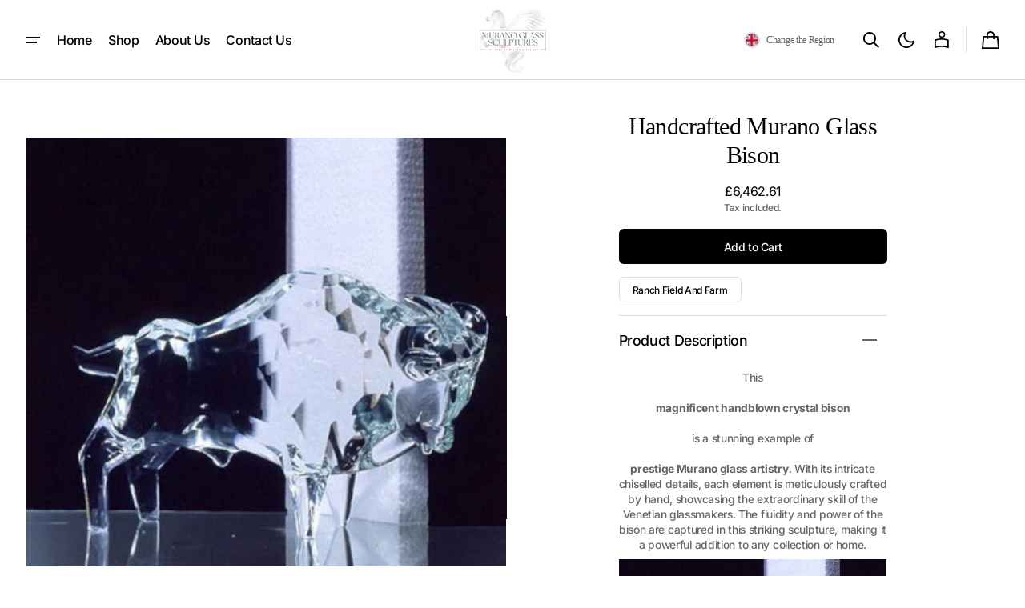

--- FILE ---
content_type: text/html; charset=utf-8
request_url: https://www.murano-glass-sculptures.com/products/murano-crystal-chiselled-bison-sculpture
body_size: 50844
content:
<!doctype html>
<html class="no-js" lang="en" data-scheme="light">
  <head>
    <meta charset="utf-8">
    <meta http-equiv="X-UA-Compatible" content="IE=edge">
    <meta name="viewport" content="width=device-width,initial-scale=1">
    <meta name="theme-color" content="">
    <link rel="canonical" href="https://www.murano-glass-sculptures.com/products/murano-crystal-chiselled-bison-sculpture"><link rel="preconnect" href="https://fonts.shopifycdn.com" crossorigin><title>
      Murano glass bison sculpture &ndash; Murano Glass Sculptures</title>

    
      <meta name="description" content="Murano Glass Sculptures are pleased to offer this magnificent crystal bison as part of our extensive range of luxury ornamental glass art and gifts">
    

    

<meta property="og:site_name" content="Murano Glass Sculptures">
<meta property="og:url" content="https://www.murano-glass-sculptures.com/products/murano-crystal-chiselled-bison-sculpture">
<meta property="og:title" content="Murano glass bison sculpture">
<meta property="og:type" content="product">
<meta property="og:description" content="Murano Glass Sculptures are pleased to offer this magnificent crystal bison as part of our extensive range of luxury ornamental glass art and gifts"><meta property="og:image" content="http://www.murano-glass-sculptures.com/cdn/shop/products/1077_L.jpg?v=1499791976">
  <meta property="og:image:secure_url" content="https://www.murano-glass-sculptures.com/cdn/shop/products/1077_L.jpg?v=1499791976">
  <meta property="og:image:width" content="450">
  <meta property="og:image:height" content="402"><meta property="og:price:amount" content="6,462.61">
  <meta property="og:price:currency" content="GBP"><meta name="twitter:card" content="summary_large_image">
<meta name="twitter:title" content="Murano glass bison sculpture">
<meta name="twitter:description" content="Murano Glass Sculptures are pleased to offer this magnificent crystal bison as part of our extensive range of luxury ornamental glass art and gifts">


    <script>window.performance && window.performance.mark && window.performance.mark('shopify.content_for_header.start');</script><meta id="shopify-digital-wallet" name="shopify-digital-wallet" content="/19755933/digital_wallets/dialog">
<meta name="shopify-checkout-api-token" content="fa9924ac509e0d5d27683cd39f34fe52">
<link rel="alternate" type="application/json+oembed" href="https://www.murano-glass-sculptures.com/products/murano-crystal-chiselled-bison-sculpture.oembed">
<script async="async" src="/checkouts/internal/preloads.js?locale=en-GB"></script>
<link rel="preconnect" href="https://shop.app" crossorigin="anonymous">
<script async="async" src="https://shop.app/checkouts/internal/preloads.js?locale=en-GB&shop_id=19755933" crossorigin="anonymous"></script>
<script id="apple-pay-shop-capabilities" type="application/json">{"shopId":19755933,"countryCode":"GB","currencyCode":"GBP","merchantCapabilities":["supports3DS"],"merchantId":"gid:\/\/shopify\/Shop\/19755933","merchantName":"Murano Glass Sculptures","requiredBillingContactFields":["postalAddress","email","phone"],"requiredShippingContactFields":["postalAddress","email","phone"],"shippingType":"shipping","supportedNetworks":["visa","maestro","masterCard","amex","discover","elo"],"total":{"type":"pending","label":"Murano Glass Sculptures","amount":"1.00"},"shopifyPaymentsEnabled":true,"supportsSubscriptions":true}</script>
<script id="shopify-features" type="application/json">{"accessToken":"fa9924ac509e0d5d27683cd39f34fe52","betas":["rich-media-storefront-analytics"],"domain":"www.murano-glass-sculptures.com","predictiveSearch":true,"shopId":19755933,"locale":"en"}</script>
<script>var Shopify = Shopify || {};
Shopify.shop = "murano-glass-sculptures.myshopify.com";
Shopify.locale = "en";
Shopify.currency = {"active":"GBP","rate":"1.0"};
Shopify.country = "GB";
Shopify.theme = {"name":"Swipe","id":142204076189,"schema_name":"Swipe","schema_version":"1.0.0","theme_store_id":2737,"role":"main"};
Shopify.theme.handle = "null";
Shopify.theme.style = {"id":null,"handle":null};
Shopify.cdnHost = "www.murano-glass-sculptures.com/cdn";
Shopify.routes = Shopify.routes || {};
Shopify.routes.root = "/";</script>
<script type="module">!function(o){(o.Shopify=o.Shopify||{}).modules=!0}(window);</script>
<script>!function(o){function n(){var o=[];function n(){o.push(Array.prototype.slice.apply(arguments))}return n.q=o,n}var t=o.Shopify=o.Shopify||{};t.loadFeatures=n(),t.autoloadFeatures=n()}(window);</script>
<script>
  window.ShopifyPay = window.ShopifyPay || {};
  window.ShopifyPay.apiHost = "shop.app\/pay";
  window.ShopifyPay.redirectState = null;
</script>
<script id="shop-js-analytics" type="application/json">{"pageType":"product"}</script>
<script defer="defer" async type="module" src="//www.murano-glass-sculptures.com/cdn/shopifycloud/shop-js/modules/v2/client.init-shop-cart-sync_BT-GjEfc.en.esm.js"></script>
<script defer="defer" async type="module" src="//www.murano-glass-sculptures.com/cdn/shopifycloud/shop-js/modules/v2/chunk.common_D58fp_Oc.esm.js"></script>
<script defer="defer" async type="module" src="//www.murano-glass-sculptures.com/cdn/shopifycloud/shop-js/modules/v2/chunk.modal_xMitdFEc.esm.js"></script>
<script type="module">
  await import("//www.murano-glass-sculptures.com/cdn/shopifycloud/shop-js/modules/v2/client.init-shop-cart-sync_BT-GjEfc.en.esm.js");
await import("//www.murano-glass-sculptures.com/cdn/shopifycloud/shop-js/modules/v2/chunk.common_D58fp_Oc.esm.js");
await import("//www.murano-glass-sculptures.com/cdn/shopifycloud/shop-js/modules/v2/chunk.modal_xMitdFEc.esm.js");

  window.Shopify.SignInWithShop?.initShopCartSync?.({"fedCMEnabled":true,"windoidEnabled":true});

</script>
<script>
  window.Shopify = window.Shopify || {};
  if (!window.Shopify.featureAssets) window.Shopify.featureAssets = {};
  window.Shopify.featureAssets['shop-js'] = {"shop-cart-sync":["modules/v2/client.shop-cart-sync_DZOKe7Ll.en.esm.js","modules/v2/chunk.common_D58fp_Oc.esm.js","modules/v2/chunk.modal_xMitdFEc.esm.js"],"init-fed-cm":["modules/v2/client.init-fed-cm_B6oLuCjv.en.esm.js","modules/v2/chunk.common_D58fp_Oc.esm.js","modules/v2/chunk.modal_xMitdFEc.esm.js"],"shop-cash-offers":["modules/v2/client.shop-cash-offers_D2sdYoxE.en.esm.js","modules/v2/chunk.common_D58fp_Oc.esm.js","modules/v2/chunk.modal_xMitdFEc.esm.js"],"shop-login-button":["modules/v2/client.shop-login-button_QeVjl5Y3.en.esm.js","modules/v2/chunk.common_D58fp_Oc.esm.js","modules/v2/chunk.modal_xMitdFEc.esm.js"],"pay-button":["modules/v2/client.pay-button_DXTOsIq6.en.esm.js","modules/v2/chunk.common_D58fp_Oc.esm.js","modules/v2/chunk.modal_xMitdFEc.esm.js"],"shop-button":["modules/v2/client.shop-button_DQZHx9pm.en.esm.js","modules/v2/chunk.common_D58fp_Oc.esm.js","modules/v2/chunk.modal_xMitdFEc.esm.js"],"avatar":["modules/v2/client.avatar_BTnouDA3.en.esm.js"],"init-windoid":["modules/v2/client.init-windoid_CR1B-cfM.en.esm.js","modules/v2/chunk.common_D58fp_Oc.esm.js","modules/v2/chunk.modal_xMitdFEc.esm.js"],"init-shop-for-new-customer-accounts":["modules/v2/client.init-shop-for-new-customer-accounts_C_vY_xzh.en.esm.js","modules/v2/client.shop-login-button_QeVjl5Y3.en.esm.js","modules/v2/chunk.common_D58fp_Oc.esm.js","modules/v2/chunk.modal_xMitdFEc.esm.js"],"init-shop-email-lookup-coordinator":["modules/v2/client.init-shop-email-lookup-coordinator_BI7n9ZSv.en.esm.js","modules/v2/chunk.common_D58fp_Oc.esm.js","modules/v2/chunk.modal_xMitdFEc.esm.js"],"init-shop-cart-sync":["modules/v2/client.init-shop-cart-sync_BT-GjEfc.en.esm.js","modules/v2/chunk.common_D58fp_Oc.esm.js","modules/v2/chunk.modal_xMitdFEc.esm.js"],"shop-toast-manager":["modules/v2/client.shop-toast-manager_DiYdP3xc.en.esm.js","modules/v2/chunk.common_D58fp_Oc.esm.js","modules/v2/chunk.modal_xMitdFEc.esm.js"],"init-customer-accounts":["modules/v2/client.init-customer-accounts_D9ZNqS-Q.en.esm.js","modules/v2/client.shop-login-button_QeVjl5Y3.en.esm.js","modules/v2/chunk.common_D58fp_Oc.esm.js","modules/v2/chunk.modal_xMitdFEc.esm.js"],"init-customer-accounts-sign-up":["modules/v2/client.init-customer-accounts-sign-up_iGw4briv.en.esm.js","modules/v2/client.shop-login-button_QeVjl5Y3.en.esm.js","modules/v2/chunk.common_D58fp_Oc.esm.js","modules/v2/chunk.modal_xMitdFEc.esm.js"],"shop-follow-button":["modules/v2/client.shop-follow-button_CqMgW2wH.en.esm.js","modules/v2/chunk.common_D58fp_Oc.esm.js","modules/v2/chunk.modal_xMitdFEc.esm.js"],"checkout-modal":["modules/v2/client.checkout-modal_xHeaAweL.en.esm.js","modules/v2/chunk.common_D58fp_Oc.esm.js","modules/v2/chunk.modal_xMitdFEc.esm.js"],"shop-login":["modules/v2/client.shop-login_D91U-Q7h.en.esm.js","modules/v2/chunk.common_D58fp_Oc.esm.js","modules/v2/chunk.modal_xMitdFEc.esm.js"],"lead-capture":["modules/v2/client.lead-capture_BJmE1dJe.en.esm.js","modules/v2/chunk.common_D58fp_Oc.esm.js","modules/v2/chunk.modal_xMitdFEc.esm.js"],"payment-terms":["modules/v2/client.payment-terms_Ci9AEqFq.en.esm.js","modules/v2/chunk.common_D58fp_Oc.esm.js","modules/v2/chunk.modal_xMitdFEc.esm.js"]};
</script>
<script>(function() {
  var isLoaded = false;
  function asyncLoad() {
    if (isLoaded) return;
    isLoaded = true;
    var urls = ["https:\/\/embed.tawk.to\/widget-script\/59ae65eac28eca75e461e2d4\/default.js?shop=murano-glass-sculptures.myshopify.com","https:\/\/smarteucookiebanner.upsell-apps.com\/script_tag.js?shop=murano-glass-sculptures.myshopify.com","\/\/searchserverapi.com\/widgets\/shopify\/init.js?a=8b8X8h2E2y\u0026shop=murano-glass-sculptures.myshopify.com"];
    for (var i = 0; i < urls.length; i++) {
      var s = document.createElement('script');
      s.type = 'text/javascript';
      s.async = true;
      s.src = urls[i];
      var x = document.getElementsByTagName('script')[0];
      x.parentNode.insertBefore(s, x);
    }
  };
  if(window.attachEvent) {
    window.attachEvent('onload', asyncLoad);
  } else {
    window.addEventListener('load', asyncLoad, false);
  }
})();</script>
<script id="__st">var __st={"a":19755933,"offset":0,"reqid":"39028419-5eb9-4feb-ad54-6a46756ac763-1769423779","pageurl":"www.murano-glass-sculptures.com\/products\/murano-crystal-chiselled-bison-sculpture","u":"bfe06d57393f","p":"product","rtyp":"product","rid":10770370503};</script>
<script>window.ShopifyPaypalV4VisibilityTracking = true;</script>
<script id="captcha-bootstrap">!function(){'use strict';const t='contact',e='account',n='new_comment',o=[[t,t],['blogs',n],['comments',n],[t,'customer']],c=[[e,'customer_login'],[e,'guest_login'],[e,'recover_customer_password'],[e,'create_customer']],r=t=>t.map((([t,e])=>`form[action*='/${t}']:not([data-nocaptcha='true']) input[name='form_type'][value='${e}']`)).join(','),a=t=>()=>t?[...document.querySelectorAll(t)].map((t=>t.form)):[];function s(){const t=[...o],e=r(t);return a(e)}const i='password',u='form_key',d=['recaptcha-v3-token','g-recaptcha-response','h-captcha-response',i],f=()=>{try{return window.sessionStorage}catch{return}},m='__shopify_v',_=t=>t.elements[u];function p(t,e,n=!1){try{const o=window.sessionStorage,c=JSON.parse(o.getItem(e)),{data:r}=function(t){const{data:e,action:n}=t;return t[m]||n?{data:e,action:n}:{data:t,action:n}}(c);for(const[e,n]of Object.entries(r))t.elements[e]&&(t.elements[e].value=n);n&&o.removeItem(e)}catch(o){console.error('form repopulation failed',{error:o})}}const l='form_type',E='cptcha';function T(t){t.dataset[E]=!0}const w=window,h=w.document,L='Shopify',v='ce_forms',y='captcha';let A=!1;((t,e)=>{const n=(g='f06e6c50-85a8-45c8-87d0-21a2b65856fe',I='https://cdn.shopify.com/shopifycloud/storefront-forms-hcaptcha/ce_storefront_forms_captcha_hcaptcha.v1.5.2.iife.js',D={infoText:'Protected by hCaptcha',privacyText:'Privacy',termsText:'Terms'},(t,e,n)=>{const o=w[L][v],c=o.bindForm;if(c)return c(t,g,e,D).then(n);var r;o.q.push([[t,g,e,D],n]),r=I,A||(h.body.append(Object.assign(h.createElement('script'),{id:'captcha-provider',async:!0,src:r})),A=!0)});var g,I,D;w[L]=w[L]||{},w[L][v]=w[L][v]||{},w[L][v].q=[],w[L][y]=w[L][y]||{},w[L][y].protect=function(t,e){n(t,void 0,e),T(t)},Object.freeze(w[L][y]),function(t,e,n,w,h,L){const[v,y,A,g]=function(t,e,n){const i=e?o:[],u=t?c:[],d=[...i,...u],f=r(d),m=r(i),_=r(d.filter((([t,e])=>n.includes(e))));return[a(f),a(m),a(_),s()]}(w,h,L),I=t=>{const e=t.target;return e instanceof HTMLFormElement?e:e&&e.form},D=t=>v().includes(t);t.addEventListener('submit',(t=>{const e=I(t);if(!e)return;const n=D(e)&&!e.dataset.hcaptchaBound&&!e.dataset.recaptchaBound,o=_(e),c=g().includes(e)&&(!o||!o.value);(n||c)&&t.preventDefault(),c&&!n&&(function(t){try{if(!f())return;!function(t){const e=f();if(!e)return;const n=_(t);if(!n)return;const o=n.value;o&&e.removeItem(o)}(t);const e=Array.from(Array(32),(()=>Math.random().toString(36)[2])).join('');!function(t,e){_(t)||t.append(Object.assign(document.createElement('input'),{type:'hidden',name:u})),t.elements[u].value=e}(t,e),function(t,e){const n=f();if(!n)return;const o=[...t.querySelectorAll(`input[type='${i}']`)].map((({name:t})=>t)),c=[...d,...o],r={};for(const[a,s]of new FormData(t).entries())c.includes(a)||(r[a]=s);n.setItem(e,JSON.stringify({[m]:1,action:t.action,data:r}))}(t,e)}catch(e){console.error('failed to persist form',e)}}(e),e.submit())}));const S=(t,e)=>{t&&!t.dataset[E]&&(n(t,e.some((e=>e===t))),T(t))};for(const o of['focusin','change'])t.addEventListener(o,(t=>{const e=I(t);D(e)&&S(e,y())}));const B=e.get('form_key'),M=e.get(l),P=B&&M;t.addEventListener('DOMContentLoaded',(()=>{const t=y();if(P)for(const e of t)e.elements[l].value===M&&p(e,B);[...new Set([...A(),...v().filter((t=>'true'===t.dataset.shopifyCaptcha))])].forEach((e=>S(e,t)))}))}(h,new URLSearchParams(w.location.search),n,t,e,['guest_login'])})(!0,!1)}();</script>
<script integrity="sha256-4kQ18oKyAcykRKYeNunJcIwy7WH5gtpwJnB7kiuLZ1E=" data-source-attribution="shopify.loadfeatures" defer="defer" src="//www.murano-glass-sculptures.com/cdn/shopifycloud/storefront/assets/storefront/load_feature-a0a9edcb.js" crossorigin="anonymous"></script>
<script crossorigin="anonymous" defer="defer" src="//www.murano-glass-sculptures.com/cdn/shopifycloud/storefront/assets/shopify_pay/storefront-65b4c6d7.js?v=20250812"></script>
<script data-source-attribution="shopify.dynamic_checkout.dynamic.init">var Shopify=Shopify||{};Shopify.PaymentButton=Shopify.PaymentButton||{isStorefrontPortableWallets:!0,init:function(){window.Shopify.PaymentButton.init=function(){};var t=document.createElement("script");t.src="https://www.murano-glass-sculptures.com/cdn/shopifycloud/portable-wallets/latest/portable-wallets.en.js",t.type="module",document.head.appendChild(t)}};
</script>
<script data-source-attribution="shopify.dynamic_checkout.buyer_consent">
  function portableWalletsHideBuyerConsent(e){var t=document.getElementById("shopify-buyer-consent"),n=document.getElementById("shopify-subscription-policy-button");t&&n&&(t.classList.add("hidden"),t.setAttribute("aria-hidden","true"),n.removeEventListener("click",e))}function portableWalletsShowBuyerConsent(e){var t=document.getElementById("shopify-buyer-consent"),n=document.getElementById("shopify-subscription-policy-button");t&&n&&(t.classList.remove("hidden"),t.removeAttribute("aria-hidden"),n.addEventListener("click",e))}window.Shopify?.PaymentButton&&(window.Shopify.PaymentButton.hideBuyerConsent=portableWalletsHideBuyerConsent,window.Shopify.PaymentButton.showBuyerConsent=portableWalletsShowBuyerConsent);
</script>
<script data-source-attribution="shopify.dynamic_checkout.cart.bootstrap">document.addEventListener("DOMContentLoaded",(function(){function t(){return document.querySelector("shopify-accelerated-checkout-cart, shopify-accelerated-checkout")}if(t())Shopify.PaymentButton.init();else{new MutationObserver((function(e,n){t()&&(Shopify.PaymentButton.init(),n.disconnect())})).observe(document.body,{childList:!0,subtree:!0})}}));
</script>
<link id="shopify-accelerated-checkout-styles" rel="stylesheet" media="screen" href="https://www.murano-glass-sculptures.com/cdn/shopifycloud/portable-wallets/latest/accelerated-checkout-backwards-compat.css" crossorigin="anonymous">
<style id="shopify-accelerated-checkout-cart">
        #shopify-buyer-consent {
  margin-top: 1em;
  display: inline-block;
  width: 100%;
}

#shopify-buyer-consent.hidden {
  display: none;
}

#shopify-subscription-policy-button {
  background: none;
  border: none;
  padding: 0;
  text-decoration: underline;
  font-size: inherit;
  cursor: pointer;
}

#shopify-subscription-policy-button::before {
  box-shadow: none;
}

      </style>
<script id="sections-script" data-sections="header" defer="defer" src="//www.murano-glass-sculptures.com/cdn/shop/t/7/compiled_assets/scripts.js?v=183"></script>
<script>window.performance && window.performance.mark && window.performance.mark('shopify.content_for_header.end');</script>

    <style data-shopify>
      @font-face {
  font-family: Inter;
  font-weight: 500;
  font-style: normal;
  font-display: swap;
  src: url("//www.murano-glass-sculptures.com/cdn/fonts/inter/inter_n5.d7101d5e168594dd06f56f290dd759fba5431d97.woff2") format("woff2"),
       url("//www.murano-glass-sculptures.com/cdn/fonts/inter/inter_n5.5332a76bbd27da00474c136abb1ca3cbbf259068.woff") format("woff");
}

      
      
      @font-face {
  font-family: Inter;
  font-weight: 500;
  font-style: normal;
  font-display: swap;
  src: url("//www.murano-glass-sculptures.com/cdn/fonts/inter/inter_n5.d7101d5e168594dd06f56f290dd759fba5431d97.woff2") format("woff2"),
       url("//www.murano-glass-sculptures.com/cdn/fonts/inter/inter_n5.5332a76bbd27da00474c136abb1ca3cbbf259068.woff") format("woff");
}

      
      @font-face {
  font-family: Inter;
  font-weight: 300;
  font-style: normal;
  font-display: swap;
  src: url("//www.murano-glass-sculptures.com/cdn/fonts/inter/inter_n3.6faba940d2e90c9f1c2e0c5c2750b84af59fecc0.woff2") format("woff2"),
       url("//www.murano-glass-sculptures.com/cdn/fonts/inter/inter_n3.413aa818ec2103383c4ac7c3744c464d04b4db49.woff") format("woff");
}

      @font-face {
  font-family: Inter;
  font-weight: 400;
  font-style: normal;
  font-display: swap;
  src: url("//www.murano-glass-sculptures.com/cdn/fonts/inter/inter_n4.b2a3f24c19b4de56e8871f609e73ca7f6d2e2bb9.woff2") format("woff2"),
       url("//www.murano-glass-sculptures.com/cdn/fonts/inter/inter_n4.af8052d517e0c9ffac7b814872cecc27ae1fa132.woff") format("woff");
}

      @font-face {
  font-family: Inter;
  font-weight: 500;
  font-style: normal;
  font-display: swap;
  src: url("//www.murano-glass-sculptures.com/cdn/fonts/inter/inter_n5.d7101d5e168594dd06f56f290dd759fba5431d97.woff2") format("woff2"),
       url("//www.murano-glass-sculptures.com/cdn/fonts/inter/inter_n5.5332a76bbd27da00474c136abb1ca3cbbf259068.woff") format("woff");
}

      @font-face {
  font-family: Inter;
  font-weight: 700;
  font-style: normal;
  font-display: swap;
  src: url("//www.murano-glass-sculptures.com/cdn/fonts/inter/inter_n7.02711e6b374660cfc7915d1afc1c204e633421e4.woff2") format("woff2"),
       url("//www.murano-glass-sculptures.com/cdn/fonts/inter/inter_n7.6dab87426f6b8813070abd79972ceaf2f8d3b012.woff") format("woff");
}

      @font-face {
  font-family: Inter;
  font-weight: 500;
  font-style: italic;
  font-display: swap;
  src: url("//www.murano-glass-sculptures.com/cdn/fonts/inter/inter_i5.4474f48e6ab2b1e01aa2b6d942dd27fa24f2d99f.woff2") format("woff2"),
       url("//www.murano-glass-sculptures.com/cdn/fonts/inter/inter_i5.493dbd6ee8e49f4ad722ebb68d92f201af2c2f56.woff") format("woff");
}

      
      @font-face {
  font-family: Inter;
  font-weight: 700;
  font-style: italic;
  font-display: swap;
  src: url("//www.murano-glass-sculptures.com/cdn/fonts/inter/inter_i7.b377bcd4cc0f160622a22d638ae7e2cd9b86ea4c.woff2") format("woff2"),
       url("//www.murano-glass-sculptures.com/cdn/fonts/inter/inter_i7.7c69a6a34e3bb44fcf6f975857e13b9a9b25beb4.woff") format("woff");
}


      
      :root,
      [data-scheme=light] .color-background-1 {
      --color-background: 255,255,255;
      --color-background-secondary: 242,242,242;
      
      --gradient-background: #ffffff;
      
      --color-foreground: 0, 0, 0;
      --color-foreground-secondary: 102, 102, 102;
      --color-foreground-title: 0, 0, 0;

      --color-button-text: 255, 255, 255;
      --color-button-text-hover: 255, 255, 255;
      --color-button: 0, 0, 0;
      --color-button-hover: 53, 53, 53;

      --color-button-secondary: 242, 242, 242;
      --color-button-secondary-hover: 231, 231, 231;
      --color-button-secondary-text: 0, 0, 0;
      --color-button-secondary-text-hover: 0, 0, 0;

      --color-button-tertiary-text: 0, 0, 0;
      --color-button-tertiary-text-hover: 0, 0, 0;
      --color-border-tertiary: 222, 222, 222;
      --color-button-tertiary-hover: 242, 242, 242;

      --color-card-price-new: 0, 0, 0;
      --color-card-price-old: 102, 102, 102;
      --color-card-sale: 214, 2, 2;
      --color-quick-add: 255, 255, 255;

      --color-overlay: 0, 0, 0;
      --color-background-input: 242, 242, 242;
      --color-border-input-focus: 222, 222, 222;
      --color-border: 222, 222, 222;
      --color-accent: ,,;
      }
      @media (prefers-color-scheme: light) {
      :root,
      [data-scheme=auto] .color-background-1 {
      --color-background: 255,255,255;
      --color-background-secondary: 242,242,242;
      
      --gradient-background: #ffffff;
      
      --color-foreground: 0, 0, 0;
      --color-foreground-secondary: 102, 102, 102;
      --color-foreground-title: 0, 0, 0;

      --color-button-text: 255, 255, 255;
      --color-button-text-hover: 255, 255, 255;
      --color-button: 0, 0, 0;
      --color-button-hover: 53, 53, 53;

      --color-button-secondary: 242, 242, 242;
      --color-button-secondary-hover: 231, 231, 231;
      --color-button-secondary-text: 0, 0, 0;
      --color-button-secondary-text-hover: 0, 0, 0;

      --color-button-tertiary-text: 0, 0, 0;
      --color-button-tertiary-text-hover: 0, 0, 0;
      --color-button-tertiary: , , ;
      --color-button-tertiary-hover: 242, 242, 242;

      --color-card-price-new: 0, 0, 0;
      --color-card-price-old: 102, 102, 102;
      --color-card-sale: 214, 2, 2;
      --color-quick-add: 255, 255, 255;

      --color-overlay: 0, 0, 0;
      --color-background-input: 242, 242, 242;
      --color-border: 222, 222, 222;
      --color-accent: ,,;
      }
      }
      
      
      [data-scheme=light] .color-background-2 {
      --color-background: 242,242,242;
      --color-background-secondary: 255,255,255;
      
      --gradient-background: #f2f2f2;
      
      --color-foreground: 0, 0, 0;
      --color-foreground-secondary: 102, 102, 102;
      --color-foreground-title: 0, 0, 0;

      --color-button-text: 255, 255, 255;
      --color-button-text-hover: 255, 255, 255;
      --color-button: 0, 0, 0;
      --color-button-hover: 53, 53, 53;

      --color-button-secondary: 255, 255, 255;
      --color-button-secondary-hover: 231, 231, 231;
      --color-button-secondary-text: 0, 0, 0;
      --color-button-secondary-text-hover: 0, 0, 0;

      --color-button-tertiary-text: 0, 0, 0;
      --color-button-tertiary-text-hover: 0, 0, 0;
      --color-border-tertiary: 222, 222, 222;
      --color-button-tertiary-hover: 255, 255, 255;

      --color-card-price-new: 0, 0, 0;
      --color-card-price-old: 102, 102, 102;
      --color-card-sale: 214, 2, 2;
      --color-quick-add: 255, 255, 255;

      --color-overlay: 0, 0, 0;
      --color-background-input: 255, 255, 255;
      --color-border-input-focus: 222, 222, 222;
      --color-border: 222, 222, 222;
      --color-accent: ,,;
      }
      @media (prefers-color-scheme: light) {
      
      [data-scheme=auto] .color-background-2 {
      --color-background: 242,242,242;
      --color-background-secondary: 255,255,255;
      
      --gradient-background: #f2f2f2;
      
      --color-foreground: 0, 0, 0;
      --color-foreground-secondary: 102, 102, 102;
      --color-foreground-title: 0, 0, 0;

      --color-button-text: 255, 255, 255;
      --color-button-text-hover: 255, 255, 255;
      --color-button: 0, 0, 0;
      --color-button-hover: 53, 53, 53;

      --color-button-secondary: 255, 255, 255;
      --color-button-secondary-hover: 231, 231, 231;
      --color-button-secondary-text: 0, 0, 0;
      --color-button-secondary-text-hover: 0, 0, 0;

      --color-button-tertiary-text: 0, 0, 0;
      --color-button-tertiary-text-hover: 0, 0, 0;
      --color-button-tertiary: , , ;
      --color-button-tertiary-hover: 255, 255, 255;

      --color-card-price-new: 0, 0, 0;
      --color-card-price-old: 102, 102, 102;
      --color-card-sale: 214, 2, 2;
      --color-quick-add: 255, 255, 255;

      --color-overlay: 0, 0, 0;
      --color-background-input: 255, 255, 255;
      --color-border: 222, 222, 222;
      --color-accent: ,,;
      }
      }
      
      
      [data-scheme=light] .color-background-3 {
      --color-background: 0,0,0;
      --color-background-secondary: 31,31,31;
      
      --gradient-background: #000000;
      
      --color-foreground: 255, 255, 255;
      --color-foreground-secondary: 255, 255, 255;
      --color-foreground-title: 255, 255, 255;

      --color-button-text: 255, 255, 255;
      --color-button-text-hover: 255, 255, 255;
      --color-button: 0, 0, 0;
      --color-button-hover: 53, 53, 53;

      --color-button-secondary: 255, 255, 255;
      --color-button-secondary-hover: 231, 231, 231;
      --color-button-secondary-text: 0, 0, 0;
      --color-button-secondary-text-hover: 0, 0, 0;

      --color-button-tertiary-text: 255, 255, 255;
      --color-button-tertiary-text-hover: 0, 0, 0;
      --color-border-tertiary: 255, 255, 255;
      --color-button-tertiary-hover: 242, 242, 242;

      --color-card-price-new: 255, 255, 255;
      --color-card-price-old: 204, 204, 204;
      --color-card-sale: 102, 102, 102;
      --color-quick-add: 0, 0, 0;

      --color-overlay: 0, 0, 0;
      --color-background-input: 21, 41, 54;
      --color-border-input-focus: 222, 222, 222;
      --color-border: 222, 222, 222;
      --color-accent: ,,;
      }
      @media (prefers-color-scheme: light) {
      
      [data-scheme=auto] .color-background-3 {
      --color-background: 0,0,0;
      --color-background-secondary: 31,31,31;
      
      --gradient-background: #000000;
      
      --color-foreground: 255, 255, 255;
      --color-foreground-secondary: 255, 255, 255;
      --color-foreground-title: 255, 255, 255;

      --color-button-text: 255, 255, 255;
      --color-button-text-hover: 255, 255, 255;
      --color-button: 0, 0, 0;
      --color-button-hover: 53, 53, 53;

      --color-button-secondary: 255, 255, 255;
      --color-button-secondary-hover: 231, 231, 231;
      --color-button-secondary-text: 0, 0, 0;
      --color-button-secondary-text-hover: 0, 0, 0;

      --color-button-tertiary-text: 255, 255, 255;
      --color-button-tertiary-text-hover: 0, 0, 0;
      --color-button-tertiary: , , ;
      --color-button-tertiary-hover: 242, 242, 242;

      --color-card-price-new: 255, 255, 255;
      --color-card-price-old: 204, 204, 204;
      --color-card-sale: 102, 102, 102;
      --color-quick-add: 0, 0, 0;

      --color-overlay: 0, 0, 0;
      --color-background-input: 21, 41, 54;
      --color-border: 222, 222, 222;
      --color-accent: ,,;
      }
      }
      
      
      [data-scheme=light] .color-background-4 {
      --color-background: 28,49,61;
      --color-background-secondary: 31,31,31;
      
      --gradient-background: #1c313d;
      
      --color-foreground: 242, 236, 205;
      --color-foreground-secondary: 242, 236, 205;
      --color-foreground-title: 242, 236, 205;

      --color-button-text: 242, 236, 205;
      --color-button-text-hover: 242, 236, 205;
      --color-button: 28, 49, 61;
      --color-button-hover: 57, 83, 97;

      --color-button-secondary: 233, 233, 233;
      --color-button-secondary-hover: 223, 223, 223;
      --color-button-secondary-text: 28, 49, 61;
      --color-button-secondary-text-hover: 28, 49, 61;

      --color-button-tertiary-text: 28, 49, 61;
      --color-button-tertiary-text-hover: 28, 49, 61;
      --color-border-tertiary: 226, 220, 219;
      --color-button-tertiary-hover: 233, 233, 233;

      --color-card-price-new: 0, 0, 0;
      --color-card-price-old: 204, 204, 204;
      --color-card-sale: 214, 2, 2;
      --color-quick-add: 255, 255, 255;

      --color-overlay: 0, 0, 0;
      --color-background-input: 233, 233, 233;
      --color-border-input-focus: 226, 220, 219;
      --color-border: 226, 220, 219;
      --color-accent: ,,;
      }
      @media (prefers-color-scheme: light) {
      
      [data-scheme=auto] .color-background-4 {
      --color-background: 28,49,61;
      --color-background-secondary: 31,31,31;
      
      --gradient-background: #1c313d;
      
      --color-foreground: 242, 236, 205;
      --color-foreground-secondary: 242, 236, 205;
      --color-foreground-title: 242, 236, 205;

      --color-button-text: 242, 236, 205;
      --color-button-text-hover: 242, 236, 205;
      --color-button: 28, 49, 61;
      --color-button-hover: 57, 83, 97;

      --color-button-secondary: 233, 233, 233;
      --color-button-secondary-hover: 223, 223, 223;
      --color-button-secondary-text: 28, 49, 61;
      --color-button-secondary-text-hover: 28, 49, 61;

      --color-button-tertiary-text: 28, 49, 61;
      --color-button-tertiary-text-hover: 28, 49, 61;
      --color-button-tertiary: , , ;
      --color-button-tertiary-hover: 233, 233, 233;

      --color-card-price-new: 0, 0, 0;
      --color-card-price-old: 204, 204, 204;
      --color-card-sale: 214, 2, 2;
      --color-quick-add: 255, 255, 255;

      --color-overlay: 0, 0, 0;
      --color-background-input: 233, 233, 233;
      --color-border: 226, 220, 219;
      --color-accent: ,,;
      }
      }
      

      body, .color-background-1, .color-background-2, .color-background-3, .color-background-4 {
      color: rgba(var(--color-foreground));
      background-color: rgb(var(--color-background));
      }

      :root {
      --column-count: 1;
      --countdown-bar-height: 0px;
      --announcement-height: 0px;
      --ann-bar-height: 0px;
      --header-height: 0px;
      --breadcrumbs-height: 0px;
      --margin-header: 0px;

      --spaced-section: 5rem;

      --font-body-family: Inter, sans-serif;
      --font-body-style: normal;
      --font-body-weight: 500;

      --font-body-scale: 1.15;
      --font-body-line-height: 1.4;
      --font-body-letter-spacing: -0.2em;

      --font-heading-family: "New York", Iowan Old Style, Apple Garamond, Baskerville, Times New Roman, Droid Serif, Times, Source Serif Pro, serif, Apple Color Emoji, Segoe UI Emoji, Segoe UI Symbol;
      --font-heading-style: normal;
      --font-heading-weight: 400;
      --font-heading-letter-spacing: -0.2em;
      --font-heading-line-height: 1.2;
      --font-heading-text-transform: none;

      --font-subtitle-family: Inter, sans-serif;
      --font-subtitle-style: normal;
      --font-subtitle-weight: 500;
      --font-subtitle-text-transform: none;
      --font-subtitle-scale: 1.15;

      --font-heading-h1-scale: 1.0;
      --font-heading-h2-scale: 1.07;
      --font-heading-h3-scale: 1.1;
      --font-heading-h4-scale: 1.12;
      --font-heading-h5-scale: 0.0;

      --font-heading-card-family: "system_ui", -apple-system, 'Segoe UI', Roboto, 'Helvetica Neue', 'Noto Sans', 'Liberation Sans', Arial, sans-serif, 'Apple Color Emoji', 'Segoe UI Emoji', 'Segoe UI Symbol', 'Noto Color Emoji';
      --font-heading-card-style: normal;
      --font-heading-card-weight: 400;
      --font-text-card-family: Inter, sans-serif;
      --font-text-card-style: normal;
      --font-text-card-weight: 500;

      --font-heading-card-scale: 1.06;
      --font-text-card-scale: 1.0;

      --font-button-family: Inter, sans-serif;
      --font-button-style: normal;
      --font-button-weight: 500;
      --font-button-text-transform: none;

      --font-button-family: Inter, sans-serif;
      --font-button-style: normal;
      --font-button-weight: 500;
      --font-button-text-transform: none;
      --font-button-letter-spacing: -0.03em;
      --font-subtitle-secondary-letter-spacing: -0.04em;

      --font-header-menu-family: "New York", Iowan Old Style, Apple Garamond, Baskerville, Times New Roman, Droid Serif, Times, Source Serif Pro, serif, Apple Color Emoji, Segoe UI Emoji, Segoe UI Symbol;
      --font-header-menu-style: normal;
      --font-header-menu-weight: 400;
      --font-header-menu-text-transform: none;

      --font-footer-menu-family: Inter, sans-serif;
      --font-footer-menu-style: normal;
      --font-footer-menu-weight: 500;
      --font-footer-link-size: px;
      --font-footer-bottom-link-size: px;

      --font-popups-heading-family: Archivo, sans-serif;
      --font-popups-heading-style: normal;
      --font-popups-heading-weight: 500;
      --font-popups-text-family: Inter, sans-serif;
      --font-popups-text-style: normal;
      --font-popups-text-weight: 500;
      --font-popup-heading-scale: 1.0;
      --font-popup-subheading-scale: 1.15;
      --font-popup-desc-scale: 1.15;
      --font-popup-text-scale: 1.15;

      --border-radius-main: 6px;
      --border-radius-button: 6px;
      --payment-terms-background-color: ;

      --color-shadow: var(--color-foreground);
      }

      @media screen and (min-width: 990px) {
      :root {
      --spaced-section: 16rem;
      }
      }

      *,
      *::before,
      *::after {
        box-sizing: border-box;
      }

      html {
      box-sizing: border-box;
      font-size: 10px;
      height: 100%;
      }

      body {
      position: relative;
      display: flex;
      flex-direction: column;
      min-height: 100%;
      margin: 0;
      font-size: calc(var(--font-body-scale) * 1.2rem);
      font-family: var(--font-body-family);
      font-style: var(--font-body-style);
      font-weight: var(--font-body-weight);
      line-height: var(--font-body-line-height);
      letter-spacing: calc(var(--font-body-letter-spacing) * 0.1);
      overflow-x: hidden;
      }

      @media screen and (min-width: 750px) {
      body {
      font-size: calc(var(--font-body-scale) * 1.3rem);
      }
      }

      @media screen and (min-width: 1600px) {
      body {
      font-size: calc(var(--font-body-scale) * 1.4rem);
      }
      }

      main {
      flex-grow: 1;
      }

      .focus-none {
      box-shadow: none !important;
      outline: 0 !important;
      }
    </style>
    <style data-shopify>
  
  [data-scheme=dark] .color-background-1 {
  	--color-background: 31, 31, 31;
  	--color-background-secondary: 24, 24, 24;
  	--gradient-background: rgb(31, 31, 31);
  	--color-overlay: 0, 0, 0;
  	--color-foreground: 255, 255, 255;
  	--color-foreground-secondary: 200, 200, 200;
  	--color-foreground-title: 255, 255, 255;
  --color-background-input: 74, 74, 76;
  --color-border-input-focus: 74, 74, 76;
  --color-background-input-hover: 10, 10, 10;
  	--color-border: 52, 52, 53;
  	--color-announcement-bar: 0, 0, 0;
  	--color-announcement-bar-background-1: 0, 0, 0;
  	--color-link: 229, 229, 229;
  	--color-button: 0, 0, 0;
  	--color-button-hover: 52, 52, 53;
  	--color-button-text: 255, 255, 255;
  	--color-button-text-hover: 255, 255, 255;
  	--color-button-secondary: 52, 52, 53;
  	--color-button-secondary-hover: 0, 0, 0;
  	--color-button-secondary-text: 255, 255, 255;
  	--color-button-secondary-text-hover: 255, 255, 255;
  	--color-border-tertiary: 52, 52, 53;
  	--color-button-tertiary-hover: 36, 36, 36;
  	--color-button-tertiary-text: 255, 255, 255;
  	--color-button-tertiary-text-hover: 255, 255, 255;
  	--alpha-button-background: 1;
  	--color-social: 229, 229, 229;
  	--color-card-price-new: 229, 229, 229;
  	--color-card-price-old: 169, 169, 169;
  	--color-error-background: 0, 0, 0;
  --color-card-sale: 255, 255, 255;
  	--color-title-text: 255, 255, 255;
  --color-shadow: 1, 22, 36;
  --color-accent: 142, 142, 143;

  }
  @media (prefers-color-scheme: dark) {
  	[data-scheme=auto] .color-background-1 {
  	--color-background: 31, 31, 31;
  	--color-background-secondary: 24, 24, 24;
  	--gradient-background: rgb(31, 31, 31);
  	--color-overlay: 0, 0, 0;
  	--color-foreground: 255, 255, 255;
  	--color-foreground-secondary: 200, 200, 200;
  	--color-foreground-title: 255, 255, 255;
  --color-background-input: 74, 74, 76;
  --color-border-input-focus: 74, 74, 76;
  --color-background-input-hover: 10, 10, 10;
  	--color-border: 52, 52, 53;
  	--color-announcement-bar: 0, 0, 0;
  	--color-announcement-bar-background-1: 0, 0, 0;
  	--color-link: 229, 229, 229;
  	--color-button: 0, 0, 0;
  	--color-button-hover: 52, 52, 53;
  	--color-button-text: 255, 255, 255;
  	--color-button-text-hover: 255, 255, 255;
  	--color-button-secondary: 52, 52, 53;
  	--color-button-secondary-hover: 0, 0, 0;
  	--color-button-secondary-text: 255, 255, 255;
  	--color-button-secondary-text-hover: 255, 255, 255;
  	--color-border-tertiary: 52, 52, 53;
  	--color-button-tertiary-hover: 36, 36, 36;
  	--color-button-tertiary-text: 255, 255, 255;
  	--color-button-tertiary-text-hover: 255, 255, 255;
  	--alpha-button-background: 1;
  	--color-social: 229, 229, 229;
  	--color-card-price-new: 229, 229, 229;
  	--color-card-price-old: 169, 169, 169;
  	--color-error-background: 0, 0, 0;
  --color-card-sale: 255, 255, 255;
  	--color-title-text: 255, 255, 255;
  --color-shadow: 1, 22, 36;
  --color-accent: 142, 142, 143;

  	}
  }
  
  [data-scheme=dark] .color-background-2 {
  	--color-background: 31, 31, 31;
  	--color-background-secondary: 24, 24, 24;
  	--gradient-background: rgb(31, 31, 31);
  	--color-overlay: 0, 0, 0;
  	--color-foreground: 255, 255, 255;
  	--color-foreground-secondary: 200, 200, 200;
  	--color-foreground-title: 255, 255, 255;
  --color-background-input: 74, 74, 76;
  --color-border-input-focus: 74, 74, 76;
  --color-background-input-hover: 10, 10, 10;
  	--color-border: 52, 52, 53;
  	--color-announcement-bar: 0, 0, 0;
  	--color-announcement-bar-background-1: 0, 0, 0;
  	--color-link: 229, 229, 229;
  	--color-button: 0, 0, 0;
  	--color-button-hover: 52, 52, 53;
  	--color-button-text: 255, 255, 255;
  	--color-button-text-hover: 255, 255, 255;
  	--color-button-secondary: 52, 52, 53;
  	--color-button-secondary-hover: 0, 0, 0;
  	--color-button-secondary-text: 255, 255, 255;
  	--color-button-secondary-text-hover: 255, 255, 255;
  	--color-border-tertiary: 52, 52, 53;
  	--color-button-tertiary-hover: 36, 36, 36;
  	--color-button-tertiary-text: 255, 255, 255;
  	--color-button-tertiary-text-hover: 255, 255, 255;
  	--alpha-button-background: 1;
  	--color-social: 229, 229, 229;
  	--color-card-price-new: 229, 229, 229;
  	--color-card-price-old: 169, 169, 169;
  	--color-error-background: 0, 0, 0;
  --color-card-sale: 255, 255, 255;
  	--color-title-text: 255, 255, 255;
  --color-shadow: 1, 22, 36;
  --color-accent: 142, 142, 143;

  }
  @media (prefers-color-scheme: dark) {
  	[data-scheme=auto] .color-background-2 {
  	--color-background: 31, 31, 31;
  	--color-background-secondary: 24, 24, 24;
  	--gradient-background: rgb(31, 31, 31);
  	--color-overlay: 0, 0, 0;
  	--color-foreground: 255, 255, 255;
  	--color-foreground-secondary: 200, 200, 200;
  	--color-foreground-title: 255, 255, 255;
  --color-background-input: 74, 74, 76;
  --color-border-input-focus: 74, 74, 76;
  --color-background-input-hover: 10, 10, 10;
  	--color-border: 52, 52, 53;
  	--color-announcement-bar: 0, 0, 0;
  	--color-announcement-bar-background-1: 0, 0, 0;
  	--color-link: 229, 229, 229;
  	--color-button: 0, 0, 0;
  	--color-button-hover: 52, 52, 53;
  	--color-button-text: 255, 255, 255;
  	--color-button-text-hover: 255, 255, 255;
  	--color-button-secondary: 52, 52, 53;
  	--color-button-secondary-hover: 0, 0, 0;
  	--color-button-secondary-text: 255, 255, 255;
  	--color-button-secondary-text-hover: 255, 255, 255;
  	--color-border-tertiary: 52, 52, 53;
  	--color-button-tertiary-hover: 36, 36, 36;
  	--color-button-tertiary-text: 255, 255, 255;
  	--color-button-tertiary-text-hover: 255, 255, 255;
  	--alpha-button-background: 1;
  	--color-social: 229, 229, 229;
  	--color-card-price-new: 229, 229, 229;
  	--color-card-price-old: 169, 169, 169;
  	--color-error-background: 0, 0, 0;
  --color-card-sale: 255, 255, 255;
  	--color-title-text: 255, 255, 255;
  --color-shadow: 1, 22, 36;
  --color-accent: 142, 142, 143;

  	}
  }
  
  [data-scheme=dark] .color-background-3 {
  	--color-background: 31, 31, 31;
  	--color-background-secondary: 24, 24, 24;
  	--gradient-background: rgb(31, 31, 31);
  	--color-overlay: 0, 0, 0;
  	--color-foreground: 255, 255, 255;
  	--color-foreground-secondary: 200, 200, 200;
  	--color-foreground-title: 255, 255, 255;
  --color-background-input: 74, 74, 76;
  --color-border-input-focus: 74, 74, 76;
  --color-background-input-hover: 10, 10, 10;
  	--color-border: 52, 52, 53;
  	--color-announcement-bar: 0, 0, 0;
  	--color-announcement-bar-background-1: 0, 0, 0;
  	--color-link: 229, 229, 229;
  	--color-button: 0, 0, 0;
  	--color-button-hover: 52, 52, 53;
  	--color-button-text: 255, 255, 255;
  	--color-button-text-hover: 255, 255, 255;
  	--color-button-secondary: 52, 52, 53;
  	--color-button-secondary-hover: 0, 0, 0;
  	--color-button-secondary-text: 255, 255, 255;
  	--color-button-secondary-text-hover: 255, 255, 255;
  	--color-border-tertiary: 52, 52, 53;
  	--color-button-tertiary-hover: 36, 36, 36;
  	--color-button-tertiary-text: 255, 255, 255;
  	--color-button-tertiary-text-hover: 255, 255, 255;
  	--alpha-button-background: 1;
  	--color-social: 229, 229, 229;
  	--color-card-price-new: 229, 229, 229;
  	--color-card-price-old: 169, 169, 169;
  	--color-error-background: 0, 0, 0;
  --color-card-sale: 255, 255, 255;
  	--color-title-text: 255, 255, 255;
  --color-shadow: 1, 22, 36;
  --color-accent: 142, 142, 143;

  }
  @media (prefers-color-scheme: dark) {
  	[data-scheme=auto] .color-background-3 {
  	--color-background: 31, 31, 31;
  	--color-background-secondary: 24, 24, 24;
  	--gradient-background: rgb(31, 31, 31);
  	--color-overlay: 0, 0, 0;
  	--color-foreground: 255, 255, 255;
  	--color-foreground-secondary: 200, 200, 200;
  	--color-foreground-title: 255, 255, 255;
  --color-background-input: 74, 74, 76;
  --color-border-input-focus: 74, 74, 76;
  --color-background-input-hover: 10, 10, 10;
  	--color-border: 52, 52, 53;
  	--color-announcement-bar: 0, 0, 0;
  	--color-announcement-bar-background-1: 0, 0, 0;
  	--color-link: 229, 229, 229;
  	--color-button: 0, 0, 0;
  	--color-button-hover: 52, 52, 53;
  	--color-button-text: 255, 255, 255;
  	--color-button-text-hover: 255, 255, 255;
  	--color-button-secondary: 52, 52, 53;
  	--color-button-secondary-hover: 0, 0, 0;
  	--color-button-secondary-text: 255, 255, 255;
  	--color-button-secondary-text-hover: 255, 255, 255;
  	--color-border-tertiary: 52, 52, 53;
  	--color-button-tertiary-hover: 36, 36, 36;
  	--color-button-tertiary-text: 255, 255, 255;
  	--color-button-tertiary-text-hover: 255, 255, 255;
  	--alpha-button-background: 1;
  	--color-social: 229, 229, 229;
  	--color-card-price-new: 229, 229, 229;
  	--color-card-price-old: 169, 169, 169;
  	--color-error-background: 0, 0, 0;
  --color-card-sale: 255, 255, 255;
  	--color-title-text: 255, 255, 255;
  --color-shadow: 1, 22, 36;
  --color-accent: 142, 142, 143;

  	}
  }
  
  [data-scheme=dark] .color-background-4 {
  	--color-background: 31, 31, 31;
  	--color-background-secondary: 24, 24, 24;
  	--gradient-background: rgb(31, 31, 31);
  	--color-overlay: 0, 0, 0;
  	--color-foreground: 255, 255, 255;
  	--color-foreground-secondary: 200, 200, 200;
  	--color-foreground-title: 255, 255, 255;
  --color-background-input: 74, 74, 76;
  --color-border-input-focus: 74, 74, 76;
  --color-background-input-hover: 10, 10, 10;
  	--color-border: 52, 52, 53;
  	--color-announcement-bar: 0, 0, 0;
  	--color-announcement-bar-background-1: 0, 0, 0;
  	--color-link: 229, 229, 229;
  	--color-button: 0, 0, 0;
  	--color-button-hover: 52, 52, 53;
  	--color-button-text: 255, 255, 255;
  	--color-button-text-hover: 255, 255, 255;
  	--color-button-secondary: 52, 52, 53;
  	--color-button-secondary-hover: 0, 0, 0;
  	--color-button-secondary-text: 255, 255, 255;
  	--color-button-secondary-text-hover: 255, 255, 255;
  	--color-border-tertiary: 52, 52, 53;
  	--color-button-tertiary-hover: 36, 36, 36;
  	--color-button-tertiary-text: 255, 255, 255;
  	--color-button-tertiary-text-hover: 255, 255, 255;
  	--alpha-button-background: 1;
  	--color-social: 229, 229, 229;
  	--color-card-price-new: 229, 229, 229;
  	--color-card-price-old: 169, 169, 169;
  	--color-error-background: 0, 0, 0;
  --color-card-sale: 255, 255, 255;
  	--color-title-text: 255, 255, 255;
  --color-shadow: 1, 22, 36;
  --color-accent: 142, 142, 143;

  }
  @media (prefers-color-scheme: dark) {
  	[data-scheme=auto] .color-background-4 {
  	--color-background: 31, 31, 31;
  	--color-background-secondary: 24, 24, 24;
  	--gradient-background: rgb(31, 31, 31);
  	--color-overlay: 0, 0, 0;
  	--color-foreground: 255, 255, 255;
  	--color-foreground-secondary: 200, 200, 200;
  	--color-foreground-title: 255, 255, 255;
  --color-background-input: 74, 74, 76;
  --color-border-input-focus: 74, 74, 76;
  --color-background-input-hover: 10, 10, 10;
  	--color-border: 52, 52, 53;
  	--color-announcement-bar: 0, 0, 0;
  	--color-announcement-bar-background-1: 0, 0, 0;
  	--color-link: 229, 229, 229;
  	--color-button: 0, 0, 0;
  	--color-button-hover: 52, 52, 53;
  	--color-button-text: 255, 255, 255;
  	--color-button-text-hover: 255, 255, 255;
  	--color-button-secondary: 52, 52, 53;
  	--color-button-secondary-hover: 0, 0, 0;
  	--color-button-secondary-text: 255, 255, 255;
  	--color-button-secondary-text-hover: 255, 255, 255;
  	--color-border-tertiary: 52, 52, 53;
  	--color-button-tertiary-hover: 36, 36, 36;
  	--color-button-tertiary-text: 255, 255, 255;
  	--color-button-tertiary-text-hover: 255, 255, 255;
  	--alpha-button-background: 1;
  	--color-social: 229, 229, 229;
  	--color-card-price-new: 229, 229, 229;
  	--color-card-price-old: 169, 169, 169;
  	--color-error-background: 0, 0, 0;
  --color-card-sale: 255, 255, 255;
  	--color-title-text: 255, 255, 255;
  --color-shadow: 1, 22, 36;
  --color-accent: 142, 142, 143;

  	}
  }
  
  [data-scheme=dark] {
  	--color-background: 31, 31, 31;
  	--color-background-secondary: 24, 24, 24;
  	--gradient-background: rgb(31, 31, 31);
  	--color-overlay: 0, 0, 0;
  	--color-foreground: 255, 255, 255;
  	--color-foreground-secondary: 200, 200, 200;
  	--color-foreground-title: 255, 255, 255;
  --color-background-input: 74, 74, 76;
  --color-border-input-focus: 74, 74, 76;
  --color-background-input-hover: 10, 10, 10;
  	--color-border: 52, 52, 53;
  	--color-announcement-bar: 0, 0, 0;
  	--color-announcement-bar-background-1: 0, 0, 0;
  	--color-link: 229, 229, 229;

  	--color-button: 0, 0, 0;
  	--color-button-hover: 52, 52, 53;
  	--color-button-text: 255, 255, 255;
  	--color-button-text-hover: 255, 255, 255;
  	--color-button-secondary: 52, 52, 53;
  	--color-button-secondary-hover: 0, 0, 0;
  	--color-button-secondary-text: 255, 255, 255;
  	--color-button-secondary-text-hover: 255, 255, 255;
  	--color-border-tertiary: 52, 52, 53;
  	--color-button-tertiary-hover: 36, 36, 36;
  	--color-button-tertiary-text: 255, 255, 255;
  	--color-button-tertiary-text-hover: 255, 255, 255;
  	--alpha-button-background: 1;

  	--color-social: 229, 229, 229;

  	--color-card-price-new: 229, 229, 229;
  	--color-card-price-old: 169, 169, 169;
  	--color-error-background: 0, 0, 0;
  --color-card-sale: 255, 255, 255;
  	--color-title-text: 255, 255, 255;
  --color-shadow: 1, 22, 36;
  --color-accent: 142, 142, 143;

  	.color-background-1 {
  		--color-background: 31, 31, 31;
   	}
  	.color-background-2 {
  		--color-background: 24, 24, 24;
  	--color-background-secondary: 31, 31, 31;
  		--gradient-background: rgb(24, 24, 24);
  	}
  	.color-background-3 {
  		--color-background: 24, 24, 24;
  	--color-background-secondary: 31, 31, 31;
  		--gradient-background: rgb(24, 24, 24);
  	}
  }
  @media (prefers-color-scheme: dark) {
  	[data-scheme=auto] {
  	--color-background: 31, 31, 31;
  	--color-background-secondary: 24, 24, 24;
  	--gradient-background: rgb(31, 31, 31);
  	--color-overlay: 0, 0, 0;
  	--color-foreground: 255, 255, 255;
  	--color-foreground-secondary: 200, 200, 200;
  	--color-foreground-title: 255, 255, 255;
  --color-background-input: 74, 74, 76;
  --color-border-input-focus: 74, 74, 76;
  --color-background-input-hover: 10, 10, 10;
  	--color-border: 52, 52, 53;
  	--color-announcement-bar: 0, 0, 0;
  	--color-announcement-bar-background-1: 0, 0, 0;
  	--color-link: 229, 229, 229;

  	--color-button: 0, 0, 0;
  	--color-button-hover: 52, 52, 53;
  	--color-button-text: 255, 255, 255;
  	--color-button-text-hover: 255, 255, 255;
  	--color-button-secondary: 52, 52, 53;
  	--color-button-secondary-hover: 0, 0, 0;
  	--color-button-secondary-text: 255, 255, 255;
  	--color-button-secondary-text-hover: 255, 255, 255;
  	--color-border-tertiary: 52, 52, 53;
  	--color-button-tertiary-hover: 36, 36, 36;
  	--color-button-tertiary-text: 255, 255, 255;
  	--color-button-tertiary-text-hover: 255, 255, 255;
  	--alpha-button-background: 1;

  	--color-social: 229, 229, 229;

  	--color-card-price-new: 229, 229, 229;
  	--color-card-price-old: 169, 169, 169;
  	--color-error-background: 0, 0, 0;
  --color-card-sale: 255, 255, 255;
  	--color-title-text: 255, 255, 255;
  	--color-shadow: 1, 22, 36;
  	 --color-accent: 142, 142, 143;

  		.color-background-1 {
  			--color-background: 31, 31, 31;
  		}
  		.color-background-2 {
  			--color-background: 24, 24, 24;
  		--color-background-secondary: 31, 31, 31;
  			--gradient-background: rgb(24, 24, 24);
  		}
  		.color-background-3 {
  			--color-background: 24, 24, 24;
  		--color-background-secondary: 31, 31, 31;
  			--gradient-background: rgb(24, 24, 24);
  		}
  	}
  }
</style>

    <link href="//www.murano-glass-sculptures.com/cdn/shop/t/7/assets/swiper-bundle.min.css?v=97343454599949439511727192978" rel="stylesheet" type="text/css" media="all" />
    <link href="//www.murano-glass-sculptures.com/cdn/shop/t/7/assets/base.css?v=73713079932616787691727192976" rel="stylesheet" type="text/css" media="all" />
    <link href="//www.murano-glass-sculptures.com/cdn/shop/t/7/assets/header.css?v=80137642934961892111727192977" rel="stylesheet" type="text/css" media="all" />
    <link href="//www.murano-glass-sculptures.com/cdn/shop/t/7/assets/components-sections.css?v=174353112093963760241727192977" rel="stylesheet" type="text/css" media="all" /><link href="//www.murano-glass-sculptures.com/cdn/shop/t/7/assets/section-reviews.css?v=113632516309180340881727192978" rel="stylesheet" type="text/css" media="all" /><link href="//www.murano-glass-sculptures.com/cdn/shop/t/7/assets/component-predictive-search.css?v=32223337991969414861727192977" rel="stylesheet" type="text/css" media="all" /><link href="//www.murano-glass-sculptures.com/cdn/shop/t/7/assets/section-main-product.css?v=108381113165314352411727192978" rel="stylesheet" type="text/css" media="all" /><link href="//www.murano-glass-sculptures.com/cdn/shop/t/7/assets/quick-add.css?v=144427713719091277651727192978" rel="stylesheet" type="text/css" media="all" />
      <link rel="preload" as="font" href="//www.murano-glass-sculptures.com/cdn/fonts/inter/inter_n5.d7101d5e168594dd06f56f290dd759fba5431d97.woff2" type="font/woff2" crossorigin>
      <script src="//www.murano-glass-sculptures.com/cdn/shop/t/7/assets/libs.js?v=144582712898156245171727192977" defer="defer"></script>
    <script src="//www.murano-glass-sculptures.com/cdn/shop/t/7/assets/pubsub.js?v=74209760871952649231727192978" defer="defer"></script>
    <script src="//www.murano-glass-sculptures.com/cdn/shop/t/7/assets/global.js?v=80510946512871688651727192977" defer="defer"></script>

    <script defer>
      document.documentElement.className = document.documentElement.className.replace('no-js', 'js');
      if (Shopify.designMode) {
        document.documentElement.classList.add('shopify-design-mode');
      }

      const ON_CHANGE_DEBOUNCE_TIMER = 300,
        PUB_SUB_EVENTS = {
          cartUpdate: 'cart-update',
          quantityUpdate: 'quantity-update',
          variantChange: 'variant-change',
          cartError: 'cart-error',
        };
    </script>

    <script defer>
      let cscoDarkMode = {};

      (function () {
        const body = document.querySelector('html[data-scheme]');

        cscoDarkMode = {
          init: function (e) {
            this.initMode(e);
            window.matchMedia('(prefers-color-scheme: dark)').addListener((e) => {
              this.initMode(e);
            });

            window.addEventListener('load', () => {
              const toggleBtns = document.querySelectorAll('.header__toggle-scheme');
              toggleBtns.forEach((btn) => {
                btn.addEventListener('click', (e) => {
                  e.preventDefault();
                  if ('auto' === body.getAttribute('data-scheme')) {
                    if (window.matchMedia('(prefers-color-scheme: dark)').matches) {
                      cscoDarkMode.changeScheme('light', true);
                    } else if (window.matchMedia('(prefers-color-scheme: light)').matches) {
                      cscoDarkMode.changeScheme('dark', true);
                    }
                  } else {
                    if ('dark' === body.getAttribute('data-scheme')) {
                      cscoDarkMode.changeScheme('light', true);
                    } else {
                      cscoDarkMode.changeScheme('dark', true);
                    }
                  }
                });
              });
            });
          },
          initMode: function (e) {
            let siteScheme = false;
            switch (
              'light' // Field. User’s system preference.
            ) {
              case 'dark':
                siteScheme = 'dark';
                break;
              case 'light':
                siteScheme = 'light';
                break;
              case 'system':
                siteScheme = 'auto';
                break;
            }
            if ('true') {
              // Field. Enable dark/light mode toggle.
              if ('light' === localStorage.getItem('_color_schema')) {
                siteScheme = 'light';
              }
              if ('dark' === localStorage.getItem('_color_schema')) {
                siteScheme = 'dark';
              }
            }
            if (siteScheme && siteScheme !== body.getAttribute('data-scheme')) {
              this.changeScheme(siteScheme, false);
            }
          },
          changeScheme: function (siteScheme, cookie) {
            body.classList.add('scheme-toggled');
            body.setAttribute('data-scheme', siteScheme);
            if (cookie) {
              localStorage.setItem('_color_schema', siteScheme);
            }
            setTimeout(() => {
              body.classList.remove('scheme-toggled');
            }, 100);
          },
        };
      })();

      cscoDarkMode.init();

      document.addEventListener('shopify:section:load', function () {
        setTimeout(() => {
          cscoDarkMode.init();
        }, 100);
      });
    </script>
  <link href="https://monorail-edge.shopifysvc.com" rel="dns-prefetch">
<script>(function(){if ("sendBeacon" in navigator && "performance" in window) {try {var session_token_from_headers = performance.getEntriesByType('navigation')[0].serverTiming.find(x => x.name == '_s').description;} catch {var session_token_from_headers = undefined;}var session_cookie_matches = document.cookie.match(/_shopify_s=([^;]*)/);var session_token_from_cookie = session_cookie_matches && session_cookie_matches.length === 2 ? session_cookie_matches[1] : "";var session_token = session_token_from_headers || session_token_from_cookie || "";function handle_abandonment_event(e) {var entries = performance.getEntries().filter(function(entry) {return /monorail-edge.shopifysvc.com/.test(entry.name);});if (!window.abandonment_tracked && entries.length === 0) {window.abandonment_tracked = true;var currentMs = Date.now();var navigation_start = performance.timing.navigationStart;var payload = {shop_id: 19755933,url: window.location.href,navigation_start,duration: currentMs - navigation_start,session_token,page_type: "product"};window.navigator.sendBeacon("https://monorail-edge.shopifysvc.com/v1/produce", JSON.stringify({schema_id: "online_store_buyer_site_abandonment/1.1",payload: payload,metadata: {event_created_at_ms: currentMs,event_sent_at_ms: currentMs}}));}}window.addEventListener('pagehide', handle_abandonment_event);}}());</script>
<script id="web-pixels-manager-setup">(function e(e,d,r,n,o){if(void 0===o&&(o={}),!Boolean(null===(a=null===(i=window.Shopify)||void 0===i?void 0:i.analytics)||void 0===a?void 0:a.replayQueue)){var i,a;window.Shopify=window.Shopify||{};var t=window.Shopify;t.analytics=t.analytics||{};var s=t.analytics;s.replayQueue=[],s.publish=function(e,d,r){return s.replayQueue.push([e,d,r]),!0};try{self.performance.mark("wpm:start")}catch(e){}var l=function(){var e={modern:/Edge?\/(1{2}[4-9]|1[2-9]\d|[2-9]\d{2}|\d{4,})\.\d+(\.\d+|)|Firefox\/(1{2}[4-9]|1[2-9]\d|[2-9]\d{2}|\d{4,})\.\d+(\.\d+|)|Chrom(ium|e)\/(9{2}|\d{3,})\.\d+(\.\d+|)|(Maci|X1{2}).+ Version\/(15\.\d+|(1[6-9]|[2-9]\d|\d{3,})\.\d+)([,.]\d+|)( \(\w+\)|)( Mobile\/\w+|) Safari\/|Chrome.+OPR\/(9{2}|\d{3,})\.\d+\.\d+|(CPU[ +]OS|iPhone[ +]OS|CPU[ +]iPhone|CPU IPhone OS|CPU iPad OS)[ +]+(15[._]\d+|(1[6-9]|[2-9]\d|\d{3,})[._]\d+)([._]\d+|)|Android:?[ /-](13[3-9]|1[4-9]\d|[2-9]\d{2}|\d{4,})(\.\d+|)(\.\d+|)|Android.+Firefox\/(13[5-9]|1[4-9]\d|[2-9]\d{2}|\d{4,})\.\d+(\.\d+|)|Android.+Chrom(ium|e)\/(13[3-9]|1[4-9]\d|[2-9]\d{2}|\d{4,})\.\d+(\.\d+|)|SamsungBrowser\/([2-9]\d|\d{3,})\.\d+/,legacy:/Edge?\/(1[6-9]|[2-9]\d|\d{3,})\.\d+(\.\d+|)|Firefox\/(5[4-9]|[6-9]\d|\d{3,})\.\d+(\.\d+|)|Chrom(ium|e)\/(5[1-9]|[6-9]\d|\d{3,})\.\d+(\.\d+|)([\d.]+$|.*Safari\/(?![\d.]+ Edge\/[\d.]+$))|(Maci|X1{2}).+ Version\/(10\.\d+|(1[1-9]|[2-9]\d|\d{3,})\.\d+)([,.]\d+|)( \(\w+\)|)( Mobile\/\w+|) Safari\/|Chrome.+OPR\/(3[89]|[4-9]\d|\d{3,})\.\d+\.\d+|(CPU[ +]OS|iPhone[ +]OS|CPU[ +]iPhone|CPU IPhone OS|CPU iPad OS)[ +]+(10[._]\d+|(1[1-9]|[2-9]\d|\d{3,})[._]\d+)([._]\d+|)|Android:?[ /-](13[3-9]|1[4-9]\d|[2-9]\d{2}|\d{4,})(\.\d+|)(\.\d+|)|Mobile Safari.+OPR\/([89]\d|\d{3,})\.\d+\.\d+|Android.+Firefox\/(13[5-9]|1[4-9]\d|[2-9]\d{2}|\d{4,})\.\d+(\.\d+|)|Android.+Chrom(ium|e)\/(13[3-9]|1[4-9]\d|[2-9]\d{2}|\d{4,})\.\d+(\.\d+|)|Android.+(UC? ?Browser|UCWEB|U3)[ /]?(15\.([5-9]|\d{2,})|(1[6-9]|[2-9]\d|\d{3,})\.\d+)\.\d+|SamsungBrowser\/(5\.\d+|([6-9]|\d{2,})\.\d+)|Android.+MQ{2}Browser\/(14(\.(9|\d{2,})|)|(1[5-9]|[2-9]\d|\d{3,})(\.\d+|))(\.\d+|)|K[Aa][Ii]OS\/(3\.\d+|([4-9]|\d{2,})\.\d+)(\.\d+|)/},d=e.modern,r=e.legacy,n=navigator.userAgent;return n.match(d)?"modern":n.match(r)?"legacy":"unknown"}(),u="modern"===l?"modern":"legacy",c=(null!=n?n:{modern:"",legacy:""})[u],f=function(e){return[e.baseUrl,"/wpm","/b",e.hashVersion,"modern"===e.buildTarget?"m":"l",".js"].join("")}({baseUrl:d,hashVersion:r,buildTarget:u}),m=function(e){var d=e.version,r=e.bundleTarget,n=e.surface,o=e.pageUrl,i=e.monorailEndpoint;return{emit:function(e){var a=e.status,t=e.errorMsg,s=(new Date).getTime(),l=JSON.stringify({metadata:{event_sent_at_ms:s},events:[{schema_id:"web_pixels_manager_load/3.1",payload:{version:d,bundle_target:r,page_url:o,status:a,surface:n,error_msg:t},metadata:{event_created_at_ms:s}}]});if(!i)return console&&console.warn&&console.warn("[Web Pixels Manager] No Monorail endpoint provided, skipping logging."),!1;try{return self.navigator.sendBeacon.bind(self.navigator)(i,l)}catch(e){}var u=new XMLHttpRequest;try{return u.open("POST",i,!0),u.setRequestHeader("Content-Type","text/plain"),u.send(l),!0}catch(e){return console&&console.warn&&console.warn("[Web Pixels Manager] Got an unhandled error while logging to Monorail."),!1}}}}({version:r,bundleTarget:l,surface:e.surface,pageUrl:self.location.href,monorailEndpoint:e.monorailEndpoint});try{o.browserTarget=l,function(e){var d=e.src,r=e.async,n=void 0===r||r,o=e.onload,i=e.onerror,a=e.sri,t=e.scriptDataAttributes,s=void 0===t?{}:t,l=document.createElement("script"),u=document.querySelector("head"),c=document.querySelector("body");if(l.async=n,l.src=d,a&&(l.integrity=a,l.crossOrigin="anonymous"),s)for(var f in s)if(Object.prototype.hasOwnProperty.call(s,f))try{l.dataset[f]=s[f]}catch(e){}if(o&&l.addEventListener("load",o),i&&l.addEventListener("error",i),u)u.appendChild(l);else{if(!c)throw new Error("Did not find a head or body element to append the script");c.appendChild(l)}}({src:f,async:!0,onload:function(){if(!function(){var e,d;return Boolean(null===(d=null===(e=window.Shopify)||void 0===e?void 0:e.analytics)||void 0===d?void 0:d.initialized)}()){var d=window.webPixelsManager.init(e)||void 0;if(d){var r=window.Shopify.analytics;r.replayQueue.forEach((function(e){var r=e[0],n=e[1],o=e[2];d.publishCustomEvent(r,n,o)})),r.replayQueue=[],r.publish=d.publishCustomEvent,r.visitor=d.visitor,r.initialized=!0}}},onerror:function(){return m.emit({status:"failed",errorMsg:"".concat(f," has failed to load")})},sri:function(e){var d=/^sha384-[A-Za-z0-9+/=]+$/;return"string"==typeof e&&d.test(e)}(c)?c:"",scriptDataAttributes:o}),m.emit({status:"loading"})}catch(e){m.emit({status:"failed",errorMsg:(null==e?void 0:e.message)||"Unknown error"})}}})({shopId: 19755933,storefrontBaseUrl: "https://www.murano-glass-sculptures.com",extensionsBaseUrl: "https://extensions.shopifycdn.com/cdn/shopifycloud/web-pixels-manager",monorailEndpoint: "https://monorail-edge.shopifysvc.com/unstable/produce_batch",surface: "storefront-renderer",enabledBetaFlags: ["2dca8a86"],webPixelsConfigList: [{"id":"539656349","configuration":"{\"tagID\":\"2612753851249\"}","eventPayloadVersion":"v1","runtimeContext":"STRICT","scriptVersion":"18031546ee651571ed29edbe71a3550b","type":"APP","apiClientId":3009811,"privacyPurposes":["ANALYTICS","MARKETING","SALE_OF_DATA"],"dataSharingAdjustments":{"protectedCustomerApprovalScopes":["read_customer_address","read_customer_email","read_customer_name","read_customer_personal_data","read_customer_phone"]}},{"id":"shopify-app-pixel","configuration":"{}","eventPayloadVersion":"v1","runtimeContext":"STRICT","scriptVersion":"0450","apiClientId":"shopify-pixel","type":"APP","privacyPurposes":["ANALYTICS","MARKETING"]},{"id":"shopify-custom-pixel","eventPayloadVersion":"v1","runtimeContext":"LAX","scriptVersion":"0450","apiClientId":"shopify-pixel","type":"CUSTOM","privacyPurposes":["ANALYTICS","MARKETING"]}],isMerchantRequest: false,initData: {"shop":{"name":"Murano Glass Sculptures","paymentSettings":{"currencyCode":"GBP"},"myshopifyDomain":"murano-glass-sculptures.myshopify.com","countryCode":"GB","storefrontUrl":"https:\/\/www.murano-glass-sculptures.com"},"customer":null,"cart":null,"checkout":null,"productVariants":[{"price":{"amount":6462.61,"currencyCode":"GBP"},"product":{"title":"Handcrafted Murano Glass Bison","vendor":"ZANETTI","id":"10770370503","untranslatedTitle":"Handcrafted Murano Glass Bison","url":"\/products\/murano-crystal-chiselled-bison-sculpture","type":"Murano glass animals"},"id":"47805133831","image":{"src":"\/\/www.murano-glass-sculptures.com\/cdn\/shop\/products\/1077_L.jpg?v=1499791976"},"sku":"1077","title":"Default Title","untranslatedTitle":"Default Title"}],"purchasingCompany":null},},"https://www.murano-glass-sculptures.com/cdn","fcfee988w5aeb613cpc8e4bc33m6693e112",{"modern":"","legacy":""},{"shopId":"19755933","storefrontBaseUrl":"https:\/\/www.murano-glass-sculptures.com","extensionBaseUrl":"https:\/\/extensions.shopifycdn.com\/cdn\/shopifycloud\/web-pixels-manager","surface":"storefront-renderer","enabledBetaFlags":"[\"2dca8a86\"]","isMerchantRequest":"false","hashVersion":"fcfee988w5aeb613cpc8e4bc33m6693e112","publish":"custom","events":"[[\"page_viewed\",{}],[\"product_viewed\",{\"productVariant\":{\"price\":{\"amount\":6462.61,\"currencyCode\":\"GBP\"},\"product\":{\"title\":\"Handcrafted Murano Glass Bison\",\"vendor\":\"ZANETTI\",\"id\":\"10770370503\",\"untranslatedTitle\":\"Handcrafted Murano Glass Bison\",\"url\":\"\/products\/murano-crystal-chiselled-bison-sculpture\",\"type\":\"Murano glass animals\"},\"id\":\"47805133831\",\"image\":{\"src\":\"\/\/www.murano-glass-sculptures.com\/cdn\/shop\/products\/1077_L.jpg?v=1499791976\"},\"sku\":\"1077\",\"title\":\"Default Title\",\"untranslatedTitle\":\"Default Title\"}}]]"});</script><script>
  window.ShopifyAnalytics = window.ShopifyAnalytics || {};
  window.ShopifyAnalytics.meta = window.ShopifyAnalytics.meta || {};
  window.ShopifyAnalytics.meta.currency = 'GBP';
  var meta = {"product":{"id":10770370503,"gid":"gid:\/\/shopify\/Product\/10770370503","vendor":"ZANETTI","type":"Murano glass animals","handle":"murano-crystal-chiselled-bison-sculpture","variants":[{"id":47805133831,"price":646261,"name":"Handcrafted Murano Glass Bison","public_title":null,"sku":"1077"}],"remote":false},"page":{"pageType":"product","resourceType":"product","resourceId":10770370503,"requestId":"39028419-5eb9-4feb-ad54-6a46756ac763-1769423779"}};
  for (var attr in meta) {
    window.ShopifyAnalytics.meta[attr] = meta[attr];
  }
</script>
<script class="analytics">
  (function () {
    var customDocumentWrite = function(content) {
      var jquery = null;

      if (window.jQuery) {
        jquery = window.jQuery;
      } else if (window.Checkout && window.Checkout.$) {
        jquery = window.Checkout.$;
      }

      if (jquery) {
        jquery('body').append(content);
      }
    };

    var hasLoggedConversion = function(token) {
      if (token) {
        return document.cookie.indexOf('loggedConversion=' + token) !== -1;
      }
      return false;
    }

    var setCookieIfConversion = function(token) {
      if (token) {
        var twoMonthsFromNow = new Date(Date.now());
        twoMonthsFromNow.setMonth(twoMonthsFromNow.getMonth() + 2);

        document.cookie = 'loggedConversion=' + token + '; expires=' + twoMonthsFromNow;
      }
    }

    var trekkie = window.ShopifyAnalytics.lib = window.trekkie = window.trekkie || [];
    if (trekkie.integrations) {
      return;
    }
    trekkie.methods = [
      'identify',
      'page',
      'ready',
      'track',
      'trackForm',
      'trackLink'
    ];
    trekkie.factory = function(method) {
      return function() {
        var args = Array.prototype.slice.call(arguments);
        args.unshift(method);
        trekkie.push(args);
        return trekkie;
      };
    };
    for (var i = 0; i < trekkie.methods.length; i++) {
      var key = trekkie.methods[i];
      trekkie[key] = trekkie.factory(key);
    }
    trekkie.load = function(config) {
      trekkie.config = config || {};
      trekkie.config.initialDocumentCookie = document.cookie;
      var first = document.getElementsByTagName('script')[0];
      var script = document.createElement('script');
      script.type = 'text/javascript';
      script.onerror = function(e) {
        var scriptFallback = document.createElement('script');
        scriptFallback.type = 'text/javascript';
        scriptFallback.onerror = function(error) {
                var Monorail = {
      produce: function produce(monorailDomain, schemaId, payload) {
        var currentMs = new Date().getTime();
        var event = {
          schema_id: schemaId,
          payload: payload,
          metadata: {
            event_created_at_ms: currentMs,
            event_sent_at_ms: currentMs
          }
        };
        return Monorail.sendRequest("https://" + monorailDomain + "/v1/produce", JSON.stringify(event));
      },
      sendRequest: function sendRequest(endpointUrl, payload) {
        // Try the sendBeacon API
        if (window && window.navigator && typeof window.navigator.sendBeacon === 'function' && typeof window.Blob === 'function' && !Monorail.isIos12()) {
          var blobData = new window.Blob([payload], {
            type: 'text/plain'
          });

          if (window.navigator.sendBeacon(endpointUrl, blobData)) {
            return true;
          } // sendBeacon was not successful

        } // XHR beacon

        var xhr = new XMLHttpRequest();

        try {
          xhr.open('POST', endpointUrl);
          xhr.setRequestHeader('Content-Type', 'text/plain');
          xhr.send(payload);
        } catch (e) {
          console.log(e);
        }

        return false;
      },
      isIos12: function isIos12() {
        return window.navigator.userAgent.lastIndexOf('iPhone; CPU iPhone OS 12_') !== -1 || window.navigator.userAgent.lastIndexOf('iPad; CPU OS 12_') !== -1;
      }
    };
    Monorail.produce('monorail-edge.shopifysvc.com',
      'trekkie_storefront_load_errors/1.1',
      {shop_id: 19755933,
      theme_id: 142204076189,
      app_name: "storefront",
      context_url: window.location.href,
      source_url: "//www.murano-glass-sculptures.com/cdn/s/trekkie.storefront.8d95595f799fbf7e1d32231b9a28fd43b70c67d3.min.js"});

        };
        scriptFallback.async = true;
        scriptFallback.src = '//www.murano-glass-sculptures.com/cdn/s/trekkie.storefront.8d95595f799fbf7e1d32231b9a28fd43b70c67d3.min.js';
        first.parentNode.insertBefore(scriptFallback, first);
      };
      script.async = true;
      script.src = '//www.murano-glass-sculptures.com/cdn/s/trekkie.storefront.8d95595f799fbf7e1d32231b9a28fd43b70c67d3.min.js';
      first.parentNode.insertBefore(script, first);
    };
    trekkie.load(
      {"Trekkie":{"appName":"storefront","development":false,"defaultAttributes":{"shopId":19755933,"isMerchantRequest":null,"themeId":142204076189,"themeCityHash":"11016654080147815430","contentLanguage":"en","currency":"GBP","eventMetadataId":"d9178f00-fad0-43d5-a5a4-5d2bd559fe75"},"isServerSideCookieWritingEnabled":true,"monorailRegion":"shop_domain","enabledBetaFlags":["65f19447"]},"Session Attribution":{},"S2S":{"facebookCapiEnabled":false,"source":"trekkie-storefront-renderer","apiClientId":580111}}
    );

    var loaded = false;
    trekkie.ready(function() {
      if (loaded) return;
      loaded = true;

      window.ShopifyAnalytics.lib = window.trekkie;

      var originalDocumentWrite = document.write;
      document.write = customDocumentWrite;
      try { window.ShopifyAnalytics.merchantGoogleAnalytics.call(this); } catch(error) {};
      document.write = originalDocumentWrite;

      window.ShopifyAnalytics.lib.page(null,{"pageType":"product","resourceType":"product","resourceId":10770370503,"requestId":"39028419-5eb9-4feb-ad54-6a46756ac763-1769423779","shopifyEmitted":true});

      var match = window.location.pathname.match(/checkouts\/(.+)\/(thank_you|post_purchase)/)
      var token = match? match[1]: undefined;
      if (!hasLoggedConversion(token)) {
        setCookieIfConversion(token);
        window.ShopifyAnalytics.lib.track("Viewed Product",{"currency":"GBP","variantId":47805133831,"productId":10770370503,"productGid":"gid:\/\/shopify\/Product\/10770370503","name":"Handcrafted Murano Glass Bison","price":"6462.61","sku":"1077","brand":"ZANETTI","variant":null,"category":"Murano glass animals","nonInteraction":true,"remote":false},undefined,undefined,{"shopifyEmitted":true});
      window.ShopifyAnalytics.lib.track("monorail:\/\/trekkie_storefront_viewed_product\/1.1",{"currency":"GBP","variantId":47805133831,"productId":10770370503,"productGid":"gid:\/\/shopify\/Product\/10770370503","name":"Handcrafted Murano Glass Bison","price":"6462.61","sku":"1077","brand":"ZANETTI","variant":null,"category":"Murano glass animals","nonInteraction":true,"remote":false,"referer":"https:\/\/www.murano-glass-sculptures.com\/products\/murano-crystal-chiselled-bison-sculpture"});
      }
    });


        var eventsListenerScript = document.createElement('script');
        eventsListenerScript.async = true;
        eventsListenerScript.src = "//www.murano-glass-sculptures.com/cdn/shopifycloud/storefront/assets/shop_events_listener-3da45d37.js";
        document.getElementsByTagName('head')[0].appendChild(eventsListenerScript);

})();</script>
<script
  defer
  src="https://www.murano-glass-sculptures.com/cdn/shopifycloud/perf-kit/shopify-perf-kit-3.0.4.min.js"
  data-application="storefront-renderer"
  data-shop-id="19755933"
  data-render-region="gcp-us-east1"
  data-page-type="product"
  data-theme-instance-id="142204076189"
  data-theme-name="Swipe"
  data-theme-version="1.0.0"
  data-monorail-region="shop_domain"
  data-resource-timing-sampling-rate="10"
  data-shs="true"
  data-shs-beacon="true"
  data-shs-export-with-fetch="true"
  data-shs-logs-sample-rate="1"
  data-shs-beacon-endpoint="https://www.murano-glass-sculptures.com/api/collect"
></script>
</head>

  <body class="template-product template-product">
    <a class="skip-to-content-link button button--primary visually-hidden" href="#MainContent">
      <span>
        Skip to content
      </span>
    </a>

    <!-- BEGIN sections: header-group -->
<div id="shopify-section-sections--18028935315613__header" class="shopify-section shopify-section-group-header-group shopify-section-header"><script src="//www.murano-glass-sculptures.com/cdn/shop/t/7/assets/header.js?v=126391166580868893901727192977" defer="defer"></script>

<style>
	@media screen and (min-width: 1200px) {
		header-drawer {
			display: none;
		}
	}

	.list-menu {
		list-style: none;
		padding: 0;
		margin: 0;
	}

	.list-menu--inline {
		display: inline-flex;
		flex-wrap: wrap;
	}

	.list-menu__item {
		display: flex;
		align-items: center;
	}

	.list-menu__item--link {
		text-decoration: none;
		padding-bottom: 1rem;
		padding-top: 1rem;
	}

	@media screen and (min-width: 750px) {
		.list-menu__item--link {
			padding-bottom: 1rem;
			padding-top: 1rem;
		}
	}

  
		.shopify-section-header {
			position: sticky;
			top: 0;
			background: rgb(var(--color-background));
		}
	
</style><script src="//www.murano-glass-sculptures.com/cdn/shop/t/7/assets/header-search.js?v=35702343724789609961727192977" async></script>
		<script src="//www.murano-glass-sculptures.com/cdn/shop/t/7/assets/burger-menu.js?v=75284169345158156931727192977" defer="defer"></script><script src="//www.murano-glass-sculptures.com/cdn/shop/t/7/assets/details-elements.js?v=67068570486186759751727192977" defer="defer"></script><script src="//www.murano-glass-sculptures.com/cdn/shop/t/7/assets/cart.js?v=35989381568131465181727192977" defer="defer"></script><sticky-header data-sticky-type="always" class="header-wrapper header--border">
	<header class="header header--center-logo header--has-menu container">
		<div class="header__left">
  <header-drawer>
  <details class="menu-drawer-container">
    <summary
      class="header__icon header__icon--menu header__icon--summary link link--text focus-inset"
      aria-label="Menu"
    >
      <span class="header__icon-wrapper">
        <svg width="44" height="44" viewBox="0 0 44 44" fill="none" xmlns="http://www.w3.org/2000/svg" aria-hidden="true" focusable="false" role="presentation" class="icon icon-hamburger">
  <rect x="13" y="18" width="18" height="2" fill="currentColor"/>
  <rect x="13" y="24" width="14" height="2" fill="currentColor"/>
</svg>

        <svg class="icon icon-close" width="16" height="16" viewBox="0 0 16 16" fill="none" xmlns="http://www.w3.org/2000/svg">
	<path d="M7.99989 9.31163L2.29175 15.0198L0.980116 13.7081L6.68826 8L0.980116 2.29186L2.29175 0.980222L7.99989 6.68837L13.708 0.980222L15.0197 2.29186L9.31153 8L15.0197 13.7081L13.708 15.0198L7.99989 9.31163Z" fill="currentColor"/>
</svg>
      </span>
    </summary>
    <div
      id="menu-drawer"
      class="menu-drawer motion-reduce color-background-1 js-mobile-swipe js-mobile-swipe-left"
      tabindex="-1"
    >
      <div class="menu-drawer__header js-mobile-swipe-control">
        <button
          type="button"
          class="menu-drawer__close-button modal-close-button focus-inset"
          aria-label="Close"
        >
          <svg class="icon icon-close" width="16" height="16" viewBox="0 0 16 16" fill="none" xmlns="http://www.w3.org/2000/svg">
	<path d="M7.99989 9.31163L2.29175 15.0198L0.980116 13.7081L6.68826 8L0.980116 2.29186L2.29175 0.980222L7.99989 6.68837L13.708 0.980222L15.0197 2.29186L9.31153 8L15.0197 13.7081L13.708 15.0198L7.99989 9.31163Z" fill="currentColor"/>
</svg>
        </button>
        <div class="menu-drawer__header-heading">
          <a href="/" class="header__heading-link link link--text focus-inset"><img
      srcset="//www.murano-glass-sculptures.com/cdn/shop/files/MGS_Logo_500x500_ec213758-092d-4019-8973-dd4a5621fde6.png?v=1728898157&width=95 1x, //www.murano-glass-sculptures.com/cdn/shop/files/MGS_Logo_500x500_ec213758-092d-4019-8973-dd4a5621fde6.png?v=1728898157&width=190 2x"
      src="//www.murano-glass-sculptures.com/cdn/shop/files/MGS_Logo_500x500_ec213758-092d-4019-8973-dd4a5621fde6.png?v=1728898157&width=95"
      class="header__heading-logo in-header-drawer"
      width="95"
      height="100.0"
      alt="Murano Glass Sculptures"
      fetch_priority="high"
    ></a>
        </div>
        <div class="header__scheme no-js-hidden">
    <button
      class="header__toggle-scheme toggle-scheme-button focus-inset"
      aria-label="Dark Mode"
    >
      <div class="header__toggle-scheme-item">
        <svg class="icon icon-dark-mode" width="19" height="19" viewBox="0 0 19 19" fill="none" xmlns="http://www.w3.org/2000/svg">
  <path d="M9.52696 19C6.88058 19 4.63117 18.0738 2.77871 16.2213C0.926238 14.3688 0 12.1194 0 9.47305C0 6.93685 0.860371 4.76168 2.58111 2.94754C4.30184 1.13339 6.40875 0.150881 8.90185 0C9.06278 0 9.22083 0.00574394 9.37601 0.0172324C9.53119 0.0287208 9.6835 0.045963 9.83294 0.0689585C9.26104 0.603497 8.80554 1.2494 8.46644 2.00666C8.12731 2.76395 7.95775 3.57151 7.95775 4.42935C7.95775 6.26626 8.60067 7.82764 9.88652 9.11349C11.1724 10.3993 12.7337 11.0422 14.5707 11.0422C15.44 11.0422 16.2504 10.8727 17.0019 10.5336C17.7535 10.1945 18.3929 9.73896 18.9203 9.16706C18.9433 9.3165 18.9605 9.46881 18.972 9.62399C18.9835 9.77917 18.9892 9.93722 18.9892 10.0982C18.8455 12.5913 17.8666 14.6982 16.0525 16.4189C14.2383 18.1396 12.0632 19 9.52696 19ZM9.52696 17.3188C11.1708 17.3188 12.6466 16.8658 13.9542 15.9598C15.2618 15.0538 16.2145 13.8723 16.8123 12.4152C16.4387 12.5086 16.0651 12.5833 15.6915 12.6394C15.3179 12.6954 14.9443 12.7234 14.5707 12.7234C12.273 12.7234 10.3162 11.9155 8.70035 10.2997C7.0845 8.6838 6.27657 6.72703 6.27657 4.42935C6.27657 4.05574 6.30459 3.68213 6.36064 3.30853C6.41668 2.93492 6.4914 2.56131 6.5848 2.1877C5.12773 2.78548 3.9462 3.73817 3.0402 5.0458C2.1342 6.35343 1.6812 7.82917 1.6812 9.47305C1.6812 11.64 2.4471 13.4893 3.97889 15.0211C5.51068 16.5529 7.36003 17.3188 9.52696 17.3188Z" fill="currentColor"/>
</svg>
      </div>
    </button>
  </div>
      </div>
      <div class="menu-drawer__wrapper">
        <div class="menu-drawer__top">
          <nav class="menu-drawer__navigation">
            
              <ul class="menu-drawer__menu" role="list">
                  
                  <li><a
                        href="/"
                        class="menu-drawer__menu-item menu-drawer__menu-link focus-inset body-xl"
                        
                        
                          style="transition-delay: calc(100ms * 1)"
                        
                      >
                        Home
                      </a></li>
                  
                  <li><menu-drawer>
                        <details id="Details-MobileMenu-Link-2">
                          <summary
                            class="menu-drawer__menu-item focus-inset"
                            
                              style="transition-delay: calc(100ms * 2)"
                            
                          >
                            <a
                              href="/collections/all-collections"
                              class="menu-drawer__menu-link focus-inset body-xl"
                              
                            >
                              Shop
                            </a>
                            <div class="menu-drawer__menu-arrow">
                              <svg class="icon icon-caret-right" width="18" height="18" viewBox="0 0 18 18" fill="none" xmlns="http://www.w3.org/2000/svg">
	<path d="M14.6811 9.85967H0L0 8.13441H14.6811L7.77157 1.22488L9 0L18 9L9 18L7.77157 16.7751L14.6811 9.85967Z" fill="currentColor"/>
</svg>
                            </div>
                          </summary>
                          <div
                            id="link-Shop"
                            class="menu-drawer__submenu motion-reduce js-mobile-swipe js-mobile-swipe-right"
                            tabindex="-1"
                          >
                            <div class="menu-drawer__submenu-inner">
                              <div class="menu-drawer__header no-js-hidden js-mobile-swipe-control">
                                <button
                                  type="button"
                                  class="menu-drawer__submenu-back modal-close-button focus-inset"
                                  aria-expanded="true"
                                  aria-label="Back"
                                >
                                  <svg class="icon icon-caret-left" width="18" height="18" viewBox="0 0 18 18" fill="none" xmlns="http://www.w3.org/2000/svg">
	<path d="M3.3189 8.14033L18 8.14033V9.86559L3.3189 9.86559L10.2284 16.7751L9 18L0 9L9 0L10.2284 1.22488L3.3189 8.14033Z" fill="currentColor"/>
</svg>
                                </button>
                                <div class="menu-drawer__header-heading body-xl">
                                  Shop
                                </div>
                              </div>
                              <ul
                                class="menu-drawer__menu"
                                role="list"
                                tabindex="-1"
                              ><li><menu-drawer>
                                        <details id="Details-MobileMenu-ChildLink-1">
                                          <summary
                                            class="menu-drawer__menu-item focus-inset body-xl"
                                            
                                              style="transition-delay: calc(100ms * 1)"
                                            
                                          >
                                            <a
                                              href="/collections/murano-glass-animals"
                                              class="menu-drawer__menu-link focus-inset body-xl"
                                              
                                            >
                                              Murano Glass Animals
                                            </a>
                                            <div class="menu-drawer__menu-arrow">
                                              <svg class="icon icon-caret-right" width="18" height="18" viewBox="0 0 18 18" fill="none" xmlns="http://www.w3.org/2000/svg">
	<path d="M14.6811 9.85967H0L0 8.13441H14.6811L7.77157 1.22488L9 0L18 9L9 18L7.77157 16.7751L14.6811 9.85967Z" fill="currentColor"/>
</svg>
                                            </div>
                                          </summary>
                                          <div
                                            id="childlink-Murano Glass Animals"
                                            class="menu-drawer__submenu motion-reduce js-mobile-swipe js-mobile-swipe-right"
                                          >
                                            <div class="menu-drawer__submenu-inner">
                                              <div class="menu-drawer__header no-js-hidden js-mobile-swipe-control">
                                                <button
                                                  type="button"
                                                  class="menu-drawer__submenu-back modal-close-button focus-inset"
                                                  aria-expanded="true"
                                                  aria-label="Back"
                                                >
                                                  <svg class="icon icon-caret-left" width="18" height="18" viewBox="0 0 18 18" fill="none" xmlns="http://www.w3.org/2000/svg">
	<path d="M3.3189 8.14033L18 8.14033V9.86559L3.3189 9.86559L10.2284 16.7751L9 18L0 9L9 0L10.2284 1.22488L3.3189 8.14033Z" fill="currentColor"/>
</svg>
                                                </button>
                                                <div class="menu-drawer__header-heading body-xl">
                                                  Murano Glass Animals
                                                </div>
                                              </div>
                                              <ul
                                                class="menu-drawer__menu"
                                                role="list"
                                                tabindex="-1"
                                              ><li>
                                                    <a
                                                      href="/collections/murano-glass-birds"
                                                      class="menu-drawer__menu-item menu-drawer__menu-link focus-inset body-xl"
                                                      
                                                      
                                                        style="transition-delay: calc(100ms * 1)"
                                                      
                                                    >
                                                      Murano Glass Birds
                                                    </a>
                                                  </li><li>
                                                    <a
                                                      href="/collections/horses"
                                                      class="menu-drawer__menu-item menu-drawer__menu-link focus-inset body-xl"
                                                      
                                                      
                                                        style="transition-delay: calc(100ms * 2)"
                                                      
                                                    >
                                                      Murano Glass Horses
                                                    </a>
                                                  </li><li>
                                                    <a
                                                      href="/collections/murano-glass-fish"
                                                      class="menu-drawer__menu-item menu-drawer__menu-link focus-inset body-xl"
                                                      
                                                      
                                                        style="transition-delay: calc(100ms * 3)"
                                                      
                                                    >
                                                      Murano Glass Fish
                                                    </a>
                                                  </li><li>
                                                    <a
                                                      href="/collections/zoo"
                                                      class="menu-drawer__menu-item menu-drawer__menu-link focus-inset body-xl"
                                                      
                                                      
                                                        style="transition-delay: calc(100ms * 4)"
                                                      
                                                    >
                                                      Murano Zoo Animals
                                                    </a>
                                                  </li><li>
                                                    <a
                                                      href="/collections/cats-dogs-pets"
                                                      class="menu-drawer__menu-item menu-drawer__menu-link focus-inset body-xl"
                                                      
                                                      
                                                        style="transition-delay: calc(100ms * 5)"
                                                      
                                                    >
                                                      Cats, Dogs &amp; Pets
                                                    </a>
                                                  </li><li>
                                                    <a
                                                      href="/collections/ranch-field-farm"
                                                      class="menu-drawer__menu-item menu-drawer__menu-link focus-inset body-xl"
                                                      
                                                      
                                                        style="transition-delay: calc(100ms * 6)"
                                                      
                                                    >
                                                      Ranch, Field &amp; Farm
                                                    </a>
                                                  </li><li>
                                                    <a
                                                      href="/collections/marine-freshwater"
                                                      class="menu-drawer__menu-item menu-drawer__menu-link focus-inset body-xl"
                                                      
                                                      
                                                        style="transition-delay: calc(100ms * 7)"
                                                      
                                                    >
                                                      Marine &amp; Freshwater Animals
                                                    </a>
                                                  </li><li>
                                                    <a
                                                      href="/collections/tropical-aquarium"
                                                      class="menu-drawer__menu-item menu-drawer__menu-link focus-inset body-xl"
                                                      
                                                      
                                                        style="transition-delay: calc(100ms * 8)"
                                                      
                                                    >
                                                      Tropical Fish &amp; Birds
                                                    </a>
                                                  </li></ul>
                                            </div>
                                          </div>
                                        </details>
                                      </menu-drawer></li><li><menu-drawer>
                                        <details id="Details-MobileMenu-ChildLink-2">
                                          <summary
                                            class="menu-drawer__menu-item focus-inset body-xl"
                                            
                                              style="transition-delay: calc(100ms * 2)"
                                            
                                          >
                                            <a
                                              href="/collections/murano-glass-sculptures"
                                              class="menu-drawer__menu-link focus-inset body-xl"
                                              
                                            >
                                              Murano Glass Sculptures
                                            </a>
                                            <div class="menu-drawer__menu-arrow">
                                              <svg class="icon icon-caret-right" width="18" height="18" viewBox="0 0 18 18" fill="none" xmlns="http://www.w3.org/2000/svg">
	<path d="M14.6811 9.85967H0L0 8.13441H14.6811L7.77157 1.22488L9 0L18 9L9 18L7.77157 16.7751L14.6811 9.85967Z" fill="currentColor"/>
</svg>
                                            </div>
                                          </summary>
                                          <div
                                            id="childlink-Murano Glass Sculptures"
                                            class="menu-drawer__submenu motion-reduce js-mobile-swipe js-mobile-swipe-right"
                                          >
                                            <div class="menu-drawer__submenu-inner">
                                              <div class="menu-drawer__header no-js-hidden js-mobile-swipe-control">
                                                <button
                                                  type="button"
                                                  class="menu-drawer__submenu-back modal-close-button focus-inset"
                                                  aria-expanded="true"
                                                  aria-label="Back"
                                                >
                                                  <svg class="icon icon-caret-left" width="18" height="18" viewBox="0 0 18 18" fill="none" xmlns="http://www.w3.org/2000/svg">
	<path d="M3.3189 8.14033L18 8.14033V9.86559L3.3189 9.86559L10.2284 16.7751L9 18L0 9L9 0L10.2284 1.22488L3.3189 8.14033Z" fill="currentColor"/>
</svg>
                                                </button>
                                                <div class="menu-drawer__header-heading body-xl">
                                                  Murano Glass Sculptures
                                                </div>
                                              </div>
                                              <ul
                                                class="menu-drawer__menu"
                                                role="list"
                                                tabindex="-1"
                                              ><li>
                                                    <a
                                                      href="/collections/murano-glass-abstract-sculptures"
                                                      class="menu-drawer__menu-item menu-drawer__menu-link focus-inset body-xl"
                                                      
                                                      
                                                        style="transition-delay: calc(100ms * 1)"
                                                      
                                                    >
                                                      Abstract Sculptures
                                                    </a>
                                                  </li><li>
                                                    <a
                                                      href="/collections/man-woman"
                                                      class="menu-drawer__menu-item menu-drawer__menu-link focus-inset body-xl"
                                                      
                                                      
                                                        style="transition-delay: calc(100ms * 2)"
                                                      
                                                    >
                                                      Human Glass Sculptures
                                                    </a>
                                                  </li><li>
                                                    <a
                                                      href="/collections/shapes-knots-curls-ribbons"
                                                      class="menu-drawer__menu-item menu-drawer__menu-link focus-inset body-xl"
                                                      
                                                      
                                                        style="transition-delay: calc(100ms * 3)"
                                                      
                                                    >
                                                      Shapes, Knots &amp; Curls
                                                    </a>
                                                  </li><li>
                                                    <a
                                                      href="/collections/murano-glass-boats"
                                                      class="menu-drawer__menu-item menu-drawer__menu-link focus-inset body-xl"
                                                      
                                                      
                                                        style="transition-delay: calc(100ms * 4)"
                                                      
                                                    >
                                                      Murano Glass Boats
                                                    </a>
                                                  </li></ul>
                                            </div>
                                          </div>
                                        </details>
                                      </menu-drawer></li><li><menu-drawer>
                                        <details id="Details-MobileMenu-ChildLink-3">
                                          <summary
                                            class="menu-drawer__menu-item focus-inset body-xl"
                                            
                                              style="transition-delay: calc(100ms * 3)"
                                            
                                          >
                                            <a
                                              href="/collections/all-collections"
                                              class="menu-drawer__menu-link focus-inset body-xl"
                                              
                                            >
                                              Murano Glass Homewear
                                            </a>
                                            <div class="menu-drawer__menu-arrow">
                                              <svg class="icon icon-caret-right" width="18" height="18" viewBox="0 0 18 18" fill="none" xmlns="http://www.w3.org/2000/svg">
	<path d="M14.6811 9.85967H0L0 8.13441H14.6811L7.77157 1.22488L9 0L18 9L9 18L7.77157 16.7751L14.6811 9.85967Z" fill="currentColor"/>
</svg>
                                            </div>
                                          </summary>
                                          <div
                                            id="childlink-Murano Glass Homewear"
                                            class="menu-drawer__submenu motion-reduce js-mobile-swipe js-mobile-swipe-right"
                                          >
                                            <div class="menu-drawer__submenu-inner">
                                              <div class="menu-drawer__header no-js-hidden js-mobile-swipe-control">
                                                <button
                                                  type="button"
                                                  class="menu-drawer__submenu-back modal-close-button focus-inset"
                                                  aria-expanded="true"
                                                  aria-label="Back"
                                                >
                                                  <svg class="icon icon-caret-left" width="18" height="18" viewBox="0 0 18 18" fill="none" xmlns="http://www.w3.org/2000/svg">
	<path d="M3.3189 8.14033L18 8.14033V9.86559L3.3189 9.86559L10.2284 16.7751L9 18L0 9L9 0L10.2284 1.22488L3.3189 8.14033Z" fill="currentColor"/>
</svg>
                                                </button>
                                                <div class="menu-drawer__header-heading body-xl">
                                                  Murano Glass Homewear
                                                </div>
                                              </div>
                                              <ul
                                                class="menu-drawer__menu"
                                                role="list"
                                                tabindex="-1"
                                              ><li>
                                                    <a
                                                      href="/collections/murano-glass-drinking-glasses"
                                                      class="menu-drawer__menu-item menu-drawer__menu-link focus-inset body-xl"
                                                      
                                                      
                                                        style="transition-delay: calc(100ms * 1)"
                                                      
                                                    >
                                                      Murano Glass Drinkwear
                                                    </a>
                                                  </li><li>
                                                    <a
                                                      href="/collections/modern-vases"
                                                      class="menu-drawer__menu-item menu-drawer__menu-link focus-inset body-xl"
                                                      
                                                      
                                                        style="transition-delay: calc(100ms * 2)"
                                                      
                                                    >
                                                      Modern Murano Glass Vases
                                                    </a>
                                                  </li><li>
                                                    <a
                                                      href="/collections/classic-vases"
                                                      class="menu-drawer__menu-item menu-drawer__menu-link focus-inset body-xl"
                                                      
                                                      
                                                        style="transition-delay: calc(100ms * 3)"
                                                      
                                                    >
                                                      Classic Murano Glass Vases
                                                    </a>
                                                  </li><li>
                                                    <a
                                                      href="/collections/murano-glass-bowls-plates-and-centrepieces"
                                                      class="menu-drawer__menu-item menu-drawer__menu-link focus-inset body-xl"
                                                      
                                                      
                                                        style="transition-delay: calc(100ms * 4)"
                                                      
                                                    >
                                                      Bowls, Plates &amp; Centrepieces
                                                    </a>
                                                  </li><li>
                                                    <a
                                                      href="/collections/murano-glass-ashtrays"
                                                      class="menu-drawer__menu-item menu-drawer__menu-link focus-inset body-xl"
                                                      
                                                      
                                                        style="transition-delay: calc(100ms * 5)"
                                                      
                                                    >
                                                      Murano Glass Ashtrays
                                                    </a>
                                                  </li><li>
                                                    <a
                                                      href="/collections/bottles"
                                                      class="menu-drawer__menu-item menu-drawer__menu-link focus-inset body-xl"
                                                      
                                                      
                                                        style="transition-delay: calc(100ms * 6)"
                                                      
                                                    >
                                                      Murano Glass Bottles
                                                    </a>
                                                  </li><li>
                                                    <a
                                                      href="/collections/murano-glass-candle-holders"
                                                      class="menu-drawer__menu-item menu-drawer__menu-link focus-inset body-xl"
                                                      
                                                      
                                                        style="transition-delay: calc(100ms * 7)"
                                                      
                                                    >
                                                      Candle Holders
                                                    </a>
                                                  </li></ul>
                                            </div>
                                          </div>
                                        </details>
                                      </menu-drawer></li></ul>
                            </div>
                          </div>
                        </details>
                      </menu-drawer></li>
                  
                  <li><a
                        href="/pages/about-us"
                        class="menu-drawer__menu-item menu-drawer__menu-link focus-inset body-xl"
                        
                        
                          style="transition-delay: calc(100ms * 3)"
                        
                      >
                        About Us
                      </a></li>
                  
                  <li><a
                        href="/pages/contact-us"
                        class="menu-drawer__menu-item menu-drawer__menu-link focus-inset body-xl"
                        
                        
                          style="transition-delay: calc(100ms * 4)"
                        
                      >
                        Contact Us
                      </a></li></ul>
            
          </nav>

          
            
            <div
              class="menu-drawer__promo color-background-1"
              style="--promo-height: 56.25%;"
            >
              
              
              <div
                class="menu-drawer__promo-overlay"
                style="opacity: 0.2"
              ></div>
              
                <div class="menu-drawer__promo-content">
                  
                    <div class="menu-drawer__promo-subheading body-xs">
                      Some subheading
                    </div>
                  
                  
                    <div class="menu-drawer__promo-heading body-large">
                      Some heading
                    </div>
                  
                </div>
              
            </div>
          
        </div>

        <div class="menu-drawer__bottom">
          
            <div class="menu-drawer__account container">
              <h3 class="menu-drawer__account-heading">
                My Account
              </h3>
              
                
                  <a
                    href="/account/login"
                    class="button button--primary menu-drawer__account-login link focus-inset"
                    aria-label="Log in"
                  >
                    <span>Log in</span>
                  </a>
                

                
                  <a
                    href="/account/register"
                    class="button button--secondary menu-drawer__account-register link focus-inset"
                    aria-label="Create Account"
                  >
                    <span>Create Account</span>
                  </a>
                
              
            </div>
          

          

          <div class="header__localization-container">
              <h3 class="header__localization-heading container">
                Region and Language
              </h3>
              
                <p class="header__localization-text container">
                  You are currently shipping to United Kingdom and your order will be billed in GBP £.
                </p>
              
              <div class="header__localization-wrapper"><div class="header__localization">
                    <noscript><form method="post" action="/localization" id="HeaderCountryFormNoScriptMobile" accept-charset="UTF-8" class="localization-form" enctype="multipart/form-data"><input type="hidden" name="form_type" value="localization" /><input type="hidden" name="utf8" value="✓" /><input type="hidden" name="_method" value="put" /><input type="hidden" name="return_to" value="/products/murano-crystal-chiselled-bison-sculpture" /><div class="localization-form__select">
                          <select
                            class="localization-selector link"
                            name="country_code"
                            aria-labelledby="HeaderCountryLabelNoScriptMobile"
                          ><option
                                value="AF"
                              >
                                Afghanistan (AFN
                                ؋)
                              </option><option
                                value="AX"
                              >
                                Åland Islands (EUR
                                €)
                              </option><option
                                value="AL"
                              >
                                Albania (ALL
                                L)
                              </option><option
                                value="DZ"
                              >
                                Algeria (DZD
                                د.ج)
                              </option><option
                                value="AD"
                              >
                                Andorra (EUR
                                €)
                              </option><option
                                value="AO"
                              >
                                Angola (GBP
                                £)
                              </option><option
                                value="AI"
                              >
                                Anguilla (XCD
                                $)
                              </option><option
                                value="AG"
                              >
                                Antigua &amp; Barbuda (XCD
                                $)
                              </option><option
                                value="AR"
                              >
                                Argentina (GBP
                                £)
                              </option><option
                                value="AM"
                              >
                                Armenia (AMD
                                դր.)
                              </option><option
                                value="AW"
                              >
                                Aruba (AWG
                                ƒ)
                              </option><option
                                value="AC"
                              >
                                Ascension Island (SHP
                                £)
                              </option><option
                                value="AU"
                              >
                                Australia (AUD
                                $)
                              </option><option
                                value="AT"
                              >
                                Austria (EUR
                                €)
                              </option><option
                                value="AZ"
                              >
                                Azerbaijan (AZN
                                ₼)
                              </option><option
                                value="BS"
                              >
                                Bahamas (BSD
                                $)
                              </option><option
                                value="BH"
                              >
                                Bahrain (GBP
                                £)
                              </option><option
                                value="BD"
                              >
                                Bangladesh (BDT
                                ৳)
                              </option><option
                                value="BB"
                              >
                                Barbados (BBD
                                $)
                              </option><option
                                value="BY"
                              >
                                Belarus (GBP
                                £)
                              </option><option
                                value="BE"
                              >
                                Belgium (EUR
                                €)
                              </option><option
                                value="BZ"
                              >
                                Belize (BZD
                                $)
                              </option><option
                                value="BJ"
                              >
                                Benin (XOF
                                Fr)
                              </option><option
                                value="BM"
                              >
                                Bermuda (USD
                                $)
                              </option><option
                                value="BT"
                              >
                                Bhutan (GBP
                                £)
                              </option><option
                                value="BO"
                              >
                                Bolivia (BOB
                                Bs.)
                              </option><option
                                value="BA"
                              >
                                Bosnia &amp; Herzegovina (BAM
                                КМ)
                              </option><option
                                value="BW"
                              >
                                Botswana (BWP
                                P)
                              </option><option
                                value="BR"
                              >
                                Brazil (GBP
                                £)
                              </option><option
                                value="IO"
                              >
                                British Indian Ocean Territory (USD
                                $)
                              </option><option
                                value="VG"
                              >
                                British Virgin Islands (USD
                                $)
                              </option><option
                                value="BN"
                              >
                                Brunei (BND
                                $)
                              </option><option
                                value="BG"
                              >
                                Bulgaria (EUR
                                €)
                              </option><option
                                value="BF"
                              >
                                Burkina Faso (XOF
                                Fr)
                              </option><option
                                value="BI"
                              >
                                Burundi (BIF
                                Fr)
                              </option><option
                                value="KH"
                              >
                                Cambodia (KHR
                                ៛)
                              </option><option
                                value="CM"
                              >
                                Cameroon (XAF
                                CFA)
                              </option><option
                                value="CA"
                              >
                                Canada (CAD
                                $)
                              </option><option
                                value="CV"
                              >
                                Cape Verde (CVE
                                $)
                              </option><option
                                value="BQ"
                              >
                                Caribbean Netherlands (USD
                                $)
                              </option><option
                                value="KY"
                              >
                                Cayman Islands (KYD
                                $)
                              </option><option
                                value="CF"
                              >
                                Central African Republic (XAF
                                CFA)
                              </option><option
                                value="TD"
                              >
                                Chad (XAF
                                CFA)
                              </option><option
                                value="CL"
                              >
                                Chile (GBP
                                £)
                              </option><option
                                value="CN"
                              >
                                China (CNY
                                ¥)
                              </option><option
                                value="CX"
                              >
                                Christmas Island (AUD
                                $)
                              </option><option
                                value="CC"
                              >
                                Cocos (Keeling) Islands (AUD
                                $)
                              </option><option
                                value="CO"
                              >
                                Colombia (GBP
                                £)
                              </option><option
                                value="KM"
                              >
                                Comoros (KMF
                                Fr)
                              </option><option
                                value="CG"
                              >
                                Congo - Brazzaville (XAF
                                CFA)
                              </option><option
                                value="CD"
                              >
                                Congo - Kinshasa (CDF
                                Fr)
                              </option><option
                                value="CK"
                              >
                                Cook Islands (NZD
                                $)
                              </option><option
                                value="CR"
                              >
                                Costa Rica (CRC
                                ₡)
                              </option><option
                                value="CI"
                              >
                                Côte d’Ivoire (XOF
                                Fr)
                              </option><option
                                value="HR"
                              >
                                Croatia (EUR
                                €)
                              </option><option
                                value="CW"
                              >
                                Curaçao (ANG
                                ƒ)
                              </option><option
                                value="CY"
                              >
                                Cyprus (EUR
                                €)
                              </option><option
                                value="CZ"
                              >
                                Czechia (CZK
                                Kč)
                              </option><option
                                value="DK"
                              >
                                Denmark (DKK
                                kr.)
                              </option><option
                                value="DJ"
                              >
                                Djibouti (DJF
                                Fdj)
                              </option><option
                                value="DM"
                              >
                                Dominica (XCD
                                $)
                              </option><option
                                value="DO"
                              >
                                Dominican Republic (DOP
                                $)
                              </option><option
                                value="EC"
                              >
                                Ecuador (USD
                                $)
                              </option><option
                                value="EG"
                              >
                                Egypt (EGP
                                ج.م)
                              </option><option
                                value="SV"
                              >
                                El Salvador (USD
                                $)
                              </option><option
                                value="GQ"
                              >
                                Equatorial Guinea (XAF
                                CFA)
                              </option><option
                                value="ER"
                              >
                                Eritrea (GBP
                                £)
                              </option><option
                                value="EE"
                              >
                                Estonia (EUR
                                €)
                              </option><option
                                value="SZ"
                              >
                                Eswatini (GBP
                                £)
                              </option><option
                                value="ET"
                              >
                                Ethiopia (ETB
                                Br)
                              </option><option
                                value="FK"
                              >
                                Falkland Islands (FKP
                                £)
                              </option><option
                                value="FO"
                              >
                                Faroe Islands (DKK
                                kr.)
                              </option><option
                                value="FJ"
                              >
                                Fiji (FJD
                                $)
                              </option><option
                                value="FI"
                              >
                                Finland (EUR
                                €)
                              </option><option
                                value="FR"
                              >
                                France (EUR
                                €)
                              </option><option
                                value="GF"
                              >
                                French Guiana (EUR
                                €)
                              </option><option
                                value="PF"
                              >
                                French Polynesia (XPF
                                Fr)
                              </option><option
                                value="TF"
                              >
                                French Southern Territories (EUR
                                €)
                              </option><option
                                value="GA"
                              >
                                Gabon (XOF
                                Fr)
                              </option><option
                                value="GM"
                              >
                                Gambia (GMD
                                D)
                              </option><option
                                value="GE"
                              >
                                Georgia (GBP
                                £)
                              </option><option
                                value="DE"
                              >
                                Germany (EUR
                                €)
                              </option><option
                                value="GH"
                              >
                                Ghana (GBP
                                £)
                              </option><option
                                value="GI"
                              >
                                Gibraltar (GBP
                                £)
                              </option><option
                                value="GR"
                              >
                                Greece (EUR
                                €)
                              </option><option
                                value="GL"
                              >
                                Greenland (DKK
                                kr.)
                              </option><option
                                value="GD"
                              >
                                Grenada (XCD
                                $)
                              </option><option
                                value="GP"
                              >
                                Guadeloupe (EUR
                                €)
                              </option><option
                                value="GT"
                              >
                                Guatemala (GTQ
                                Q)
                              </option><option
                                value="GG"
                              >
                                Guernsey (GBP
                                £)
                              </option><option
                                value="GN"
                              >
                                Guinea (GNF
                                Fr)
                              </option><option
                                value="GW"
                              >
                                Guinea-Bissau (XOF
                                Fr)
                              </option><option
                                value="GY"
                              >
                                Guyana (GYD
                                $)
                              </option><option
                                value="HT"
                              >
                                Haiti (GBP
                                £)
                              </option><option
                                value="HN"
                              >
                                Honduras (HNL
                                L)
                              </option><option
                                value="HK"
                              >
                                Hong Kong SAR (HKD
                                $)
                              </option><option
                                value="HU"
                              >
                                Hungary (HUF
                                Ft)
                              </option><option
                                value="IS"
                              >
                                Iceland (ISK
                                kr)
                              </option><option
                                value="IN"
                              >
                                India (INR
                                ₹)
                              </option><option
                                value="ID"
                              >
                                Indonesia (IDR
                                Rp)
                              </option><option
                                value="IQ"
                              >
                                Iraq (GBP
                                £)
                              </option><option
                                value="IE"
                              >
                                Ireland (EUR
                                €)
                              </option><option
                                value="IM"
                              >
                                Isle of Man (GBP
                                £)
                              </option><option
                                value="IL"
                              >
                                Israel (ILS
                                ₪)
                              </option><option
                                value="IT"
                              >
                                Italy (EUR
                                €)
                              </option><option
                                value="JM"
                              >
                                Jamaica (JMD
                                $)
                              </option><option
                                value="JP"
                              >
                                Japan (JPY
                                ¥)
                              </option><option
                                value="JE"
                              >
                                Jersey (GBP
                                £)
                              </option><option
                                value="JO"
                              >
                                Jordan (GBP
                                £)
                              </option><option
                                value="KZ"
                              >
                                Kazakhstan (KZT
                                ₸)
                              </option><option
                                value="KE"
                              >
                                Kenya (KES
                                KSh)
                              </option><option
                                value="KI"
                              >
                                Kiribati (GBP
                                £)
                              </option><option
                                value="XK"
                              >
                                Kosovo (EUR
                                €)
                              </option><option
                                value="KW"
                              >
                                Kuwait (GBP
                                £)
                              </option><option
                                value="KG"
                              >
                                Kyrgyzstan (KGS
                                som)
                              </option><option
                                value="LA"
                              >
                                Laos (LAK
                                ₭)
                              </option><option
                                value="LV"
                              >
                                Latvia (EUR
                                €)
                              </option><option
                                value="LB"
                              >
                                Lebanon (LBP
                                ل.ل)
                              </option><option
                                value="LS"
                              >
                                Lesotho (GBP
                                £)
                              </option><option
                                value="LR"
                              >
                                Liberia (GBP
                                £)
                              </option><option
                                value="LY"
                              >
                                Libya (GBP
                                £)
                              </option><option
                                value="LI"
                              >
                                Liechtenstein (CHF
                                CHF)
                              </option><option
                                value="LT"
                              >
                                Lithuania (EUR
                                €)
                              </option><option
                                value="LU"
                              >
                                Luxembourg (EUR
                                €)
                              </option><option
                                value="MO"
                              >
                                Macao SAR (MOP
                                P)
                              </option><option
                                value="MG"
                              >
                                Madagascar (GBP
                                £)
                              </option><option
                                value="MW"
                              >
                                Malawi (MWK
                                MK)
                              </option><option
                                value="MY"
                              >
                                Malaysia (MYR
                                RM)
                              </option><option
                                value="MV"
                              >
                                Maldives (MVR
                                MVR)
                              </option><option
                                value="ML"
                              >
                                Mali (XOF
                                Fr)
                              </option><option
                                value="MT"
                              >
                                Malta (EUR
                                €)
                              </option><option
                                value="MQ"
                              >
                                Martinique (EUR
                                €)
                              </option><option
                                value="MR"
                              >
                                Mauritania (GBP
                                £)
                              </option><option
                                value="MU"
                              >
                                Mauritius (MUR
                                ₨)
                              </option><option
                                value="YT"
                              >
                                Mayotte (EUR
                                €)
                              </option><option
                                value="MX"
                              >
                                Mexico (GBP
                                £)
                              </option><option
                                value="MD"
                              >
                                Moldova (MDL
                                L)
                              </option><option
                                value="MC"
                              >
                                Monaco (EUR
                                €)
                              </option><option
                                value="MN"
                              >
                                Mongolia (MNT
                                ₮)
                              </option><option
                                value="ME"
                              >
                                Montenegro (EUR
                                €)
                              </option><option
                                value="MS"
                              >
                                Montserrat (XCD
                                $)
                              </option><option
                                value="MA"
                              >
                                Morocco (MAD
                                د.م.)
                              </option><option
                                value="MZ"
                              >
                                Mozambique (GBP
                                £)
                              </option><option
                                value="MM"
                              >
                                Myanmar (Burma) (MMK
                                K)
                              </option><option
                                value="NA"
                              >
                                Namibia (GBP
                                £)
                              </option><option
                                value="NR"
                              >
                                Nauru (AUD
                                $)
                              </option><option
                                value="NP"
                              >
                                Nepal (NPR
                                Rs.)
                              </option><option
                                value="NL"
                              >
                                Netherlands (EUR
                                €)
                              </option><option
                                value="NC"
                              >
                                New Caledonia (XPF
                                Fr)
                              </option><option
                                value="NZ"
                              >
                                New Zealand (NZD
                                $)
                              </option><option
                                value="NI"
                              >
                                Nicaragua (NIO
                                C$)
                              </option><option
                                value="NE"
                              >
                                Niger (XOF
                                Fr)
                              </option><option
                                value="NG"
                              >
                                Nigeria (NGN
                                ₦)
                              </option><option
                                value="NU"
                              >
                                Niue (NZD
                                $)
                              </option><option
                                value="NF"
                              >
                                Norfolk Island (AUD
                                $)
                              </option><option
                                value="MK"
                              >
                                North Macedonia (MKD
                                ден)
                              </option><option
                                value="NO"
                              >
                                Norway (GBP
                                £)
                              </option><option
                                value="OM"
                              >
                                Oman (GBP
                                £)
                              </option><option
                                value="PK"
                              >
                                Pakistan (PKR
                                ₨)
                              </option><option
                                value="PS"
                              >
                                Palestinian Territories (ILS
                                ₪)
                              </option><option
                                value="PA"
                              >
                                Panama (USD
                                $)
                              </option><option
                                value="PG"
                              >
                                Papua New Guinea (PGK
                                K)
                              </option><option
                                value="PY"
                              >
                                Paraguay (PYG
                                ₲)
                              </option><option
                                value="PE"
                              >
                                Peru (PEN
                                S/)
                              </option><option
                                value="PH"
                              >
                                Philippines (PHP
                                ₱)
                              </option><option
                                value="PN"
                              >
                                Pitcairn Islands (NZD
                                $)
                              </option><option
                                value="PL"
                              >
                                Poland (PLN
                                zł)
                              </option><option
                                value="PT"
                              >
                                Portugal (EUR
                                €)
                              </option><option
                                value="QA"
                              >
                                Qatar (QAR
                                ر.ق)
                              </option><option
                                value="RE"
                              >
                                Réunion (EUR
                                €)
                              </option><option
                                value="RO"
                              >
                                Romania (RON
                                Lei)
                              </option><option
                                value="RU"
                              >
                                Russia (GBP
                                £)
                              </option><option
                                value="RW"
                              >
                                Rwanda (RWF
                                FRw)
                              </option><option
                                value="WS"
                              >
                                Samoa (WST
                                T)
                              </option><option
                                value="SM"
                              >
                                San Marino (EUR
                                €)
                              </option><option
                                value="ST"
                              >
                                São Tomé &amp; Príncipe (STD
                                Db)
                              </option><option
                                value="SA"
                              >
                                Saudi Arabia (SAR
                                ر.س)
                              </option><option
                                value="SN"
                              >
                                Senegal (XOF
                                Fr)
                              </option><option
                                value="RS"
                              >
                                Serbia (RSD
                                РСД)
                              </option><option
                                value="SC"
                              >
                                Seychelles (GBP
                                £)
                              </option><option
                                value="SL"
                              >
                                Sierra Leone (SLL
                                Le)
                              </option><option
                                value="SG"
                              >
                                Singapore (SGD
                                $)
                              </option><option
                                value="SX"
                              >
                                Sint Maarten (ANG
                                ƒ)
                              </option><option
                                value="SK"
                              >
                                Slovakia (EUR
                                €)
                              </option><option
                                value="SI"
                              >
                                Slovenia (EUR
                                €)
                              </option><option
                                value="SB"
                              >
                                Solomon Islands (SBD
                                $)
                              </option><option
                                value="SO"
                              >
                                Somalia (GBP
                                £)
                              </option><option
                                value="ZA"
                              >
                                South Africa (GBP
                                £)
                              </option><option
                                value="GS"
                              >
                                South Georgia &amp; South Sandwich Islands (GBP
                                £)
                              </option><option
                                value="KR"
                              >
                                South Korea (KRW
                                ₩)
                              </option><option
                                value="SS"
                              >
                                South Sudan (GBP
                                £)
                              </option><option
                                value="ES"
                              >
                                Spain (EUR
                                €)
                              </option><option
                                value="LK"
                              >
                                Sri Lanka (LKR
                                ₨)
                              </option><option
                                value="BL"
                              >
                                St. Barthélemy (EUR
                                €)
                              </option><option
                                value="SH"
                              >
                                St. Helena (SHP
                                £)
                              </option><option
                                value="KN"
                              >
                                St. Kitts &amp; Nevis (XCD
                                $)
                              </option><option
                                value="LC"
                              >
                                St. Lucia (XCD
                                $)
                              </option><option
                                value="MF"
                              >
                                St. Martin (EUR
                                €)
                              </option><option
                                value="PM"
                              >
                                St. Pierre &amp; Miquelon (EUR
                                €)
                              </option><option
                                value="VC"
                              >
                                St. Vincent &amp; Grenadines (XCD
                                $)
                              </option><option
                                value="SD"
                              >
                                Sudan (GBP
                                £)
                              </option><option
                                value="SR"
                              >
                                Suriname (GBP
                                £)
                              </option><option
                                value="SJ"
                              >
                                Svalbard &amp; Jan Mayen (GBP
                                £)
                              </option><option
                                value="SE"
                              >
                                Sweden (SEK
                                kr)
                              </option><option
                                value="CH"
                              >
                                Switzerland (CHF
                                CHF)
                              </option><option
                                value="TW"
                              >
                                Taiwan (TWD
                                $)
                              </option><option
                                value="TJ"
                              >
                                Tajikistan (TJS
                                ЅМ)
                              </option><option
                                value="TZ"
                              >
                                Tanzania (TZS
                                Sh)
                              </option><option
                                value="TH"
                              >
                                Thailand (THB
                                ฿)
                              </option><option
                                value="TL"
                              >
                                Timor-Leste (USD
                                $)
                              </option><option
                                value="TG"
                              >
                                Togo (XOF
                                Fr)
                              </option><option
                                value="TK"
                              >
                                Tokelau (NZD
                                $)
                              </option><option
                                value="TO"
                              >
                                Tonga (TOP
                                T$)
                              </option><option
                                value="TT"
                              >
                                Trinidad &amp; Tobago (TTD
                                $)
                              </option><option
                                value="TA"
                              >
                                Tristan da Cunha (GBP
                                £)
                              </option><option
                                value="TN"
                              >
                                Tunisia (GBP
                                £)
                              </option><option
                                value="TR"
                              >
                                Türkiye (GBP
                                £)
                              </option><option
                                value="TM"
                              >
                                Turkmenistan (GBP
                                £)
                              </option><option
                                value="TC"
                              >
                                Turks &amp; Caicos Islands (USD
                                $)
                              </option><option
                                value="TV"
                              >
                                Tuvalu (AUD
                                $)
                              </option><option
                                value="UM"
                              >
                                U.S. Outlying Islands (USD
                                $)
                              </option><option
                                value="UG"
                              >
                                Uganda (UGX
                                USh)
                              </option><option
                                value="UA"
                              >
                                Ukraine (UAH
                                ₴)
                              </option><option
                                value="AE"
                              >
                                United Arab Emirates (AED
                                د.إ)
                              </option><option
                                value="GB"
                                  selected
                                
                              >
                                United Kingdom (GBP
                                £)
                              </option><option
                                value="US"
                              >
                                United States (USD
                                $)
                              </option><option
                                value="UY"
                              >
                                Uruguay (UYU
                                $U)
                              </option><option
                                value="UZ"
                              >
                                Uzbekistan (UZS
                                so'm)
                              </option><option
                                value="VU"
                              >
                                Vanuatu (VUV
                                Vt)
                              </option><option
                                value="VA"
                              >
                                Vatican City (EUR
                                €)
                              </option><option
                                value="VE"
                              >
                                Venezuela (USD
                                $)
                              </option><option
                                value="VN"
                              >
                                Vietnam (VND
                                ₫)
                              </option><option
                                value="WF"
                              >
                                Wallis &amp; Futuna (XPF
                                Fr)
                              </option><option
                                value="EH"
                              >
                                Western Sahara (MAD
                                د.م.)
                              </option><option
                                value="YE"
                              >
                                Yemen (YER
                                ﷼)
                              </option><option
                                value="ZM"
                              >
                                Zambia (GBP
                                £)
                              </option><option
                                value="ZW"
                              >
                                Zimbabwe (USD
                                $)
                              </option></select>
                        </div>
                        <button class="button button--primary focus-inset">
                          <span>
                            Update country/region
                          </span>
                        </button></form></noscript>
                    <mobile-localization-form><form method="post" action="/localization" id="HeaderCountryFormMobile" accept-charset="UTF-8" class="localization-form" enctype="multipart/form-data"><input type="hidden" name="form_type" value="localization" /><input type="hidden" name="utf8" value="✓" /><input type="hidden" name="_method" value="put" /><input type="hidden" name="return_to" value="/products/murano-crystal-chiselled-bison-sculpture" /><div class="no-js-hidden">
                          <div class="disclosure">
                            <button
                              type="button"
                              class="mobile-localization-form__button header__localization-button focus-inset"
                              aria-expanded="false"
                              aria-controls="HeaderCountryListMobile"
                              aria-describedby="HeaderCountryLabelMobile"
                            >
                              <div class="mobile-localization-form__button-left body-large">
                                <span>Region</span>
                                <div class="currency-country">
                                  <div
                                    class="currency-flag"
                                    data-value="GB"
                                    aria-hidden="true"
                                  ></div>
                                  <span class="mobile-localization-form__button-text">
                                    United Kingdom (GBP
                                    £)
                                  </span>
                                </div>
                              </div>

                              <div class="mobile-localization-form__button-icon">
                                <svg class="icon icon-caret-right" width="18" height="18" viewBox="0 0 18 18" fill="none" xmlns="http://www.w3.org/2000/svg">
	<path d="M14.6811 9.85967H0L0 8.13441H14.6811L7.77157 1.22488L9 0L18 9L9 18L7.77157 16.7751L14.6811 9.85967Z" fill="currentColor"/>
</svg>
                              </div>
                            </button>
                            <div class="mobile-localization-form__submenu menu-drawer__submenu js-mobile-swipe js-mobile-swipe-right">
                              <div class="menu-drawer__submenu-inner">
                                <div class="menu-drawer__header js-mobile-swipe-control">
                                  <button
                                    type="button"
                                    class="mobile-localization-form__back mobile-localization-form__back--reg modal-close-button focus-inset"
                                    aria-expanded="true"
                                    aria-label="Back"
                                  >
                                    <svg class="icon icon-caret-left" width="18" height="18" viewBox="0 0 18 18" fill="none" xmlns="http://www.w3.org/2000/svg">
	<path d="M3.3189 8.14033L18 8.14033V9.86559L3.3189 9.86559L10.2284 16.7751L9 18L0 9L9 0L10.2284 1.22488L3.3189 8.14033Z" fill="currentColor"/>
</svg>
                                  </button>
                                  <div class="menu-drawer__header-heading body-xl">
                                    Region
                                  </div>
                                </div>
                                <ul
                                  id="HeaderCountryListMobile"
                                  role="list"
                                  class="mobile-localization-form__list list-unstyled"
                                ><li
                                      class="disclosure__item"
                                      tabindex="-1"
                                      
                                        style="transition-delay: calc(5ms * 1)"
                                      
                                    >
                                      <a
                                        class="link link--text disclosure__link body-xl disclosure__link--flag caption-large focus-inset"
                                        href="#"
                                        
                                        data-value="AF"
                                        data-flag="AFN"
                                      >
                                        <span>
                                          Afghanistan
                                          <span class="localization-form__currency"
                                            >(AFN
                                            ؋)</span
                                          >
                                        </span>
                                      </a>
                                    </li><li
                                      class="disclosure__item"
                                      tabindex="-1"
                                      
                                        style="transition-delay: calc(5ms * 2)"
                                      
                                    >
                                      <a
                                        class="link link--text disclosure__link body-xl disclosure__link--flag caption-large focus-inset"
                                        href="#"
                                        
                                        data-value="AX"
                                        data-flag="EUR"
                                      >
                                        <span>
                                          Åland Islands
                                          <span class="localization-form__currency"
                                            >(EUR
                                            €)</span
                                          >
                                        </span>
                                      </a>
                                    </li><li
                                      class="disclosure__item"
                                      tabindex="-1"
                                      
                                        style="transition-delay: calc(5ms * 3)"
                                      
                                    >
                                      <a
                                        class="link link--text disclosure__link body-xl disclosure__link--flag caption-large focus-inset"
                                        href="#"
                                        
                                        data-value="AL"
                                        data-flag="ALL"
                                      >
                                        <span>
                                          Albania
                                          <span class="localization-form__currency"
                                            >(ALL
                                            L)</span
                                          >
                                        </span>
                                      </a>
                                    </li><li
                                      class="disclosure__item"
                                      tabindex="-1"
                                      
                                        style="transition-delay: calc(5ms * 4)"
                                      
                                    >
                                      <a
                                        class="link link--text disclosure__link body-xl disclosure__link--flag caption-large focus-inset"
                                        href="#"
                                        
                                        data-value="DZ"
                                        data-flag="DZD"
                                      >
                                        <span>
                                          Algeria
                                          <span class="localization-form__currency"
                                            >(DZD
                                            د.ج)</span
                                          >
                                        </span>
                                      </a>
                                    </li><li
                                      class="disclosure__item"
                                      tabindex="-1"
                                      
                                        style="transition-delay: calc(5ms * 5)"
                                      
                                    >
                                      <a
                                        class="link link--text disclosure__link body-xl disclosure__link--flag caption-large focus-inset"
                                        href="#"
                                        
                                        data-value="AD"
                                        data-flag="EUR"
                                      >
                                        <span>
                                          Andorra
                                          <span class="localization-form__currency"
                                            >(EUR
                                            €)</span
                                          >
                                        </span>
                                      </a>
                                    </li><li
                                      class="disclosure__item"
                                      tabindex="-1"
                                      
                                        style="transition-delay: calc(5ms * 6)"
                                      
                                    >
                                      <a
                                        class="link link--text disclosure__link body-xl disclosure__link--flag caption-large focus-inset"
                                        href="#"
                                        
                                        data-value="AO"
                                        data-flag="GBP"
                                      >
                                        <span>
                                          Angola
                                          <span class="localization-form__currency"
                                            >(GBP
                                            £)</span
                                          >
                                        </span>
                                      </a>
                                    </li><li
                                      class="disclosure__item"
                                      tabindex="-1"
                                      
                                        style="transition-delay: calc(5ms * 7)"
                                      
                                    >
                                      <a
                                        class="link link--text disclosure__link body-xl disclosure__link--flag caption-large focus-inset"
                                        href="#"
                                        
                                        data-value="AI"
                                        data-flag="XCD"
                                      >
                                        <span>
                                          Anguilla
                                          <span class="localization-form__currency"
                                            >(XCD
                                            $)</span
                                          >
                                        </span>
                                      </a>
                                    </li><li
                                      class="disclosure__item"
                                      tabindex="-1"
                                      
                                        style="transition-delay: calc(5ms * 8)"
                                      
                                    >
                                      <a
                                        class="link link--text disclosure__link body-xl disclosure__link--flag caption-large focus-inset"
                                        href="#"
                                        
                                        data-value="AG"
                                        data-flag="XCD"
                                      >
                                        <span>
                                          Antigua &amp; Barbuda
                                          <span class="localization-form__currency"
                                            >(XCD
                                            $)</span
                                          >
                                        </span>
                                      </a>
                                    </li><li
                                      class="disclosure__item"
                                      tabindex="-1"
                                      
                                        style="transition-delay: calc(5ms * 9)"
                                      
                                    >
                                      <a
                                        class="link link--text disclosure__link body-xl disclosure__link--flag caption-large focus-inset"
                                        href="#"
                                        
                                        data-value="AR"
                                        data-flag="GBP"
                                      >
                                        <span>
                                          Argentina
                                          <span class="localization-form__currency"
                                            >(GBP
                                            £)</span
                                          >
                                        </span>
                                      </a>
                                    </li><li
                                      class="disclosure__item"
                                      tabindex="-1"
                                      
                                        style="transition-delay: calc(5ms * 10)"
                                      
                                    >
                                      <a
                                        class="link link--text disclosure__link body-xl disclosure__link--flag caption-large focus-inset"
                                        href="#"
                                        
                                        data-value="AM"
                                        data-flag="AMD"
                                      >
                                        <span>
                                          Armenia
                                          <span class="localization-form__currency"
                                            >(AMD
                                            դր.)</span
                                          >
                                        </span>
                                      </a>
                                    </li><li
                                      class="disclosure__item"
                                      tabindex="-1"
                                      
                                        style="transition-delay: calc(5ms * 11)"
                                      
                                    >
                                      <a
                                        class="link link--text disclosure__link body-xl disclosure__link--flag caption-large focus-inset"
                                        href="#"
                                        
                                        data-value="AW"
                                        data-flag="AWG"
                                      >
                                        <span>
                                          Aruba
                                          <span class="localization-form__currency"
                                            >(AWG
                                            ƒ)</span
                                          >
                                        </span>
                                      </a>
                                    </li><li
                                      class="disclosure__item"
                                      tabindex="-1"
                                      
                                        style="transition-delay: calc(5ms * 12)"
                                      
                                    >
                                      <a
                                        class="link link--text disclosure__link body-xl disclosure__link--flag caption-large focus-inset"
                                        href="#"
                                        
                                        data-value="AC"
                                        data-flag="SHP"
                                      >
                                        <span>
                                          Ascension Island
                                          <span class="localization-form__currency"
                                            >(SHP
                                            £)</span
                                          >
                                        </span>
                                      </a>
                                    </li><li
                                      class="disclosure__item"
                                      tabindex="-1"
                                      
                                        style="transition-delay: calc(5ms * 13)"
                                      
                                    >
                                      <a
                                        class="link link--text disclosure__link body-xl disclosure__link--flag caption-large focus-inset"
                                        href="#"
                                        
                                        data-value="AU"
                                        data-flag="AUD"
                                      >
                                        <span>
                                          Australia
                                          <span class="localization-form__currency"
                                            >(AUD
                                            $)</span
                                          >
                                        </span>
                                      </a>
                                    </li><li
                                      class="disclosure__item"
                                      tabindex="-1"
                                      
                                        style="transition-delay: calc(5ms * 14)"
                                      
                                    >
                                      <a
                                        class="link link--text disclosure__link body-xl disclosure__link--flag caption-large focus-inset"
                                        href="#"
                                        
                                        data-value="AT"
                                        data-flag="EUR"
                                      >
                                        <span>
                                          Austria
                                          <span class="localization-form__currency"
                                            >(EUR
                                            €)</span
                                          >
                                        </span>
                                      </a>
                                    </li><li
                                      class="disclosure__item"
                                      tabindex="-1"
                                      
                                        style="transition-delay: calc(5ms * 15)"
                                      
                                    >
                                      <a
                                        class="link link--text disclosure__link body-xl disclosure__link--flag caption-large focus-inset"
                                        href="#"
                                        
                                        data-value="AZ"
                                        data-flag="AZN"
                                      >
                                        <span>
                                          Azerbaijan
                                          <span class="localization-form__currency"
                                            >(AZN
                                            ₼)</span
                                          >
                                        </span>
                                      </a>
                                    </li><li
                                      class="disclosure__item"
                                      tabindex="-1"
                                      
                                        style="transition-delay: calc(5ms * 16)"
                                      
                                    >
                                      <a
                                        class="link link--text disclosure__link body-xl disclosure__link--flag caption-large focus-inset"
                                        href="#"
                                        
                                        data-value="BS"
                                        data-flag="BSD"
                                      >
                                        <span>
                                          Bahamas
                                          <span class="localization-form__currency"
                                            >(BSD
                                            $)</span
                                          >
                                        </span>
                                      </a>
                                    </li><li
                                      class="disclosure__item"
                                      tabindex="-1"
                                      
                                        style="transition-delay: calc(5ms * 17)"
                                      
                                    >
                                      <a
                                        class="link link--text disclosure__link body-xl disclosure__link--flag caption-large focus-inset"
                                        href="#"
                                        
                                        data-value="BH"
                                        data-flag="GBP"
                                      >
                                        <span>
                                          Bahrain
                                          <span class="localization-form__currency"
                                            >(GBP
                                            £)</span
                                          >
                                        </span>
                                      </a>
                                    </li><li
                                      class="disclosure__item"
                                      tabindex="-1"
                                      
                                        style="transition-delay: calc(5ms * 18)"
                                      
                                    >
                                      <a
                                        class="link link--text disclosure__link body-xl disclosure__link--flag caption-large focus-inset"
                                        href="#"
                                        
                                        data-value="BD"
                                        data-flag="BDT"
                                      >
                                        <span>
                                          Bangladesh
                                          <span class="localization-form__currency"
                                            >(BDT
                                            ৳)</span
                                          >
                                        </span>
                                      </a>
                                    </li><li
                                      class="disclosure__item"
                                      tabindex="-1"
                                      
                                        style="transition-delay: calc(5ms * 19)"
                                      
                                    >
                                      <a
                                        class="link link--text disclosure__link body-xl disclosure__link--flag caption-large focus-inset"
                                        href="#"
                                        
                                        data-value="BB"
                                        data-flag="BBD"
                                      >
                                        <span>
                                          Barbados
                                          <span class="localization-form__currency"
                                            >(BBD
                                            $)</span
                                          >
                                        </span>
                                      </a>
                                    </li><li
                                      class="disclosure__item"
                                      tabindex="-1"
                                      
                                        style="transition-delay: calc(5ms * 20)"
                                      
                                    >
                                      <a
                                        class="link link--text disclosure__link body-xl disclosure__link--flag caption-large focus-inset"
                                        href="#"
                                        
                                        data-value="BY"
                                        data-flag="GBP"
                                      >
                                        <span>
                                          Belarus
                                          <span class="localization-form__currency"
                                            >(GBP
                                            £)</span
                                          >
                                        </span>
                                      </a>
                                    </li><li
                                      class="disclosure__item"
                                      tabindex="-1"
                                      
                                        style="transition-delay: calc(5ms * 21)"
                                      
                                    >
                                      <a
                                        class="link link--text disclosure__link body-xl disclosure__link--flag caption-large focus-inset"
                                        href="#"
                                        
                                        data-value="BE"
                                        data-flag="EUR"
                                      >
                                        <span>
                                          Belgium
                                          <span class="localization-form__currency"
                                            >(EUR
                                            €)</span
                                          >
                                        </span>
                                      </a>
                                    </li><li
                                      class="disclosure__item"
                                      tabindex="-1"
                                      
                                        style="transition-delay: calc(5ms * 22)"
                                      
                                    >
                                      <a
                                        class="link link--text disclosure__link body-xl disclosure__link--flag caption-large focus-inset"
                                        href="#"
                                        
                                        data-value="BZ"
                                        data-flag="BZD"
                                      >
                                        <span>
                                          Belize
                                          <span class="localization-form__currency"
                                            >(BZD
                                            $)</span
                                          >
                                        </span>
                                      </a>
                                    </li><li
                                      class="disclosure__item"
                                      tabindex="-1"
                                      
                                        style="transition-delay: calc(5ms * 23)"
                                      
                                    >
                                      <a
                                        class="link link--text disclosure__link body-xl disclosure__link--flag caption-large focus-inset"
                                        href="#"
                                        
                                        data-value="BJ"
                                        data-flag="XOF"
                                      >
                                        <span>
                                          Benin
                                          <span class="localization-form__currency"
                                            >(XOF
                                            Fr)</span
                                          >
                                        </span>
                                      </a>
                                    </li><li
                                      class="disclosure__item"
                                      tabindex="-1"
                                      
                                        style="transition-delay: calc(5ms * 24)"
                                      
                                    >
                                      <a
                                        class="link link--text disclosure__link body-xl disclosure__link--flag caption-large focus-inset"
                                        href="#"
                                        
                                        data-value="BM"
                                        data-flag="USD"
                                      >
                                        <span>
                                          Bermuda
                                          <span class="localization-form__currency"
                                            >(USD
                                            $)</span
                                          >
                                        </span>
                                      </a>
                                    </li><li
                                      class="disclosure__item"
                                      tabindex="-1"
                                      
                                        style="transition-delay: calc(5ms * 25)"
                                      
                                    >
                                      <a
                                        class="link link--text disclosure__link body-xl disclosure__link--flag caption-large focus-inset"
                                        href="#"
                                        
                                        data-value="BT"
                                        data-flag="GBP"
                                      >
                                        <span>
                                          Bhutan
                                          <span class="localization-form__currency"
                                            >(GBP
                                            £)</span
                                          >
                                        </span>
                                      </a>
                                    </li><li
                                      class="disclosure__item"
                                      tabindex="-1"
                                      
                                        style="transition-delay: calc(5ms * 26)"
                                      
                                    >
                                      <a
                                        class="link link--text disclosure__link body-xl disclosure__link--flag caption-large focus-inset"
                                        href="#"
                                        
                                        data-value="BO"
                                        data-flag="BOB"
                                      >
                                        <span>
                                          Bolivia
                                          <span class="localization-form__currency"
                                            >(BOB
                                            Bs.)</span
                                          >
                                        </span>
                                      </a>
                                    </li><li
                                      class="disclosure__item"
                                      tabindex="-1"
                                      
                                        style="transition-delay: calc(5ms * 27)"
                                      
                                    >
                                      <a
                                        class="link link--text disclosure__link body-xl disclosure__link--flag caption-large focus-inset"
                                        href="#"
                                        
                                        data-value="BA"
                                        data-flag="BAM"
                                      >
                                        <span>
                                          Bosnia &amp; Herzegovina
                                          <span class="localization-form__currency"
                                            >(BAM
                                            КМ)</span
                                          >
                                        </span>
                                      </a>
                                    </li><li
                                      class="disclosure__item"
                                      tabindex="-1"
                                      
                                        style="transition-delay: calc(5ms * 28)"
                                      
                                    >
                                      <a
                                        class="link link--text disclosure__link body-xl disclosure__link--flag caption-large focus-inset"
                                        href="#"
                                        
                                        data-value="BW"
                                        data-flag="BWP"
                                      >
                                        <span>
                                          Botswana
                                          <span class="localization-form__currency"
                                            >(BWP
                                            P)</span
                                          >
                                        </span>
                                      </a>
                                    </li><li
                                      class="disclosure__item"
                                      tabindex="-1"
                                      
                                        style="transition-delay: calc(5ms * 29)"
                                      
                                    >
                                      <a
                                        class="link link--text disclosure__link body-xl disclosure__link--flag caption-large focus-inset"
                                        href="#"
                                        
                                        data-value="BR"
                                        data-flag="GBP"
                                      >
                                        <span>
                                          Brazil
                                          <span class="localization-form__currency"
                                            >(GBP
                                            £)</span
                                          >
                                        </span>
                                      </a>
                                    </li><li
                                      class="disclosure__item"
                                      tabindex="-1"
                                      
                                        style="transition-delay: calc(5ms * 30)"
                                      
                                    >
                                      <a
                                        class="link link--text disclosure__link body-xl disclosure__link--flag caption-large focus-inset"
                                        href="#"
                                        
                                        data-value="IO"
                                        data-flag="USD"
                                      >
                                        <span>
                                          British Indian Ocean Territory
                                          <span class="localization-form__currency"
                                            >(USD
                                            $)</span
                                          >
                                        </span>
                                      </a>
                                    </li><li
                                      class="disclosure__item"
                                      tabindex="-1"
                                      
                                        style="transition-delay: calc(5ms * 31)"
                                      
                                    >
                                      <a
                                        class="link link--text disclosure__link body-xl disclosure__link--flag caption-large focus-inset"
                                        href="#"
                                        
                                        data-value="VG"
                                        data-flag="USD"
                                      >
                                        <span>
                                          British Virgin Islands
                                          <span class="localization-form__currency"
                                            >(USD
                                            $)</span
                                          >
                                        </span>
                                      </a>
                                    </li><li
                                      class="disclosure__item"
                                      tabindex="-1"
                                      
                                        style="transition-delay: calc(5ms * 32)"
                                      
                                    >
                                      <a
                                        class="link link--text disclosure__link body-xl disclosure__link--flag caption-large focus-inset"
                                        href="#"
                                        
                                        data-value="BN"
                                        data-flag="BND"
                                      >
                                        <span>
                                          Brunei
                                          <span class="localization-form__currency"
                                            >(BND
                                            $)</span
                                          >
                                        </span>
                                      </a>
                                    </li><li
                                      class="disclosure__item"
                                      tabindex="-1"
                                      
                                        style="transition-delay: calc(5ms * 33)"
                                      
                                    >
                                      <a
                                        class="link link--text disclosure__link body-xl disclosure__link--flag caption-large focus-inset"
                                        href="#"
                                        
                                        data-value="BG"
                                        data-flag="EUR"
                                      >
                                        <span>
                                          Bulgaria
                                          <span class="localization-form__currency"
                                            >(EUR
                                            €)</span
                                          >
                                        </span>
                                      </a>
                                    </li><li
                                      class="disclosure__item"
                                      tabindex="-1"
                                      
                                        style="transition-delay: calc(5ms * 34)"
                                      
                                    >
                                      <a
                                        class="link link--text disclosure__link body-xl disclosure__link--flag caption-large focus-inset"
                                        href="#"
                                        
                                        data-value="BF"
                                        data-flag="XOF"
                                      >
                                        <span>
                                          Burkina Faso
                                          <span class="localization-form__currency"
                                            >(XOF
                                            Fr)</span
                                          >
                                        </span>
                                      </a>
                                    </li><li
                                      class="disclosure__item"
                                      tabindex="-1"
                                      
                                        style="transition-delay: calc(5ms * 35)"
                                      
                                    >
                                      <a
                                        class="link link--text disclosure__link body-xl disclosure__link--flag caption-large focus-inset"
                                        href="#"
                                        
                                        data-value="BI"
                                        data-flag="BIF"
                                      >
                                        <span>
                                          Burundi
                                          <span class="localization-form__currency"
                                            >(BIF
                                            Fr)</span
                                          >
                                        </span>
                                      </a>
                                    </li><li
                                      class="disclosure__item"
                                      tabindex="-1"
                                      
                                        style="transition-delay: calc(5ms * 36)"
                                      
                                    >
                                      <a
                                        class="link link--text disclosure__link body-xl disclosure__link--flag caption-large focus-inset"
                                        href="#"
                                        
                                        data-value="KH"
                                        data-flag="KHR"
                                      >
                                        <span>
                                          Cambodia
                                          <span class="localization-form__currency"
                                            >(KHR
                                            ៛)</span
                                          >
                                        </span>
                                      </a>
                                    </li><li
                                      class="disclosure__item"
                                      tabindex="-1"
                                      
                                        style="transition-delay: calc(5ms * 37)"
                                      
                                    >
                                      <a
                                        class="link link--text disclosure__link body-xl disclosure__link--flag caption-large focus-inset"
                                        href="#"
                                        
                                        data-value="CM"
                                        data-flag="XAF"
                                      >
                                        <span>
                                          Cameroon
                                          <span class="localization-form__currency"
                                            >(XAF
                                            CFA)</span
                                          >
                                        </span>
                                      </a>
                                    </li><li
                                      class="disclosure__item"
                                      tabindex="-1"
                                      
                                        style="transition-delay: calc(5ms * 38)"
                                      
                                    >
                                      <a
                                        class="link link--text disclosure__link body-xl disclosure__link--flag caption-large focus-inset"
                                        href="#"
                                        
                                        data-value="CA"
                                        data-flag="CAD"
                                      >
                                        <span>
                                          Canada
                                          <span class="localization-form__currency"
                                            >(CAD
                                            $)</span
                                          >
                                        </span>
                                      </a>
                                    </li><li
                                      class="disclosure__item"
                                      tabindex="-1"
                                      
                                        style="transition-delay: calc(5ms * 39)"
                                      
                                    >
                                      <a
                                        class="link link--text disclosure__link body-xl disclosure__link--flag caption-large focus-inset"
                                        href="#"
                                        
                                        data-value="CV"
                                        data-flag="CVE"
                                      >
                                        <span>
                                          Cape Verde
                                          <span class="localization-form__currency"
                                            >(CVE
                                            $)</span
                                          >
                                        </span>
                                      </a>
                                    </li><li
                                      class="disclosure__item"
                                      tabindex="-1"
                                      
                                        style="transition-delay: calc(5ms * 40)"
                                      
                                    >
                                      <a
                                        class="link link--text disclosure__link body-xl disclosure__link--flag caption-large focus-inset"
                                        href="#"
                                        
                                        data-value="BQ"
                                        data-flag="USD"
                                      >
                                        <span>
                                          Caribbean Netherlands
                                          <span class="localization-form__currency"
                                            >(USD
                                            $)</span
                                          >
                                        </span>
                                      </a>
                                    </li><li
                                      class="disclosure__item"
                                      tabindex="-1"
                                      
                                        style="transition-delay: calc(5ms * 41)"
                                      
                                    >
                                      <a
                                        class="link link--text disclosure__link body-xl disclosure__link--flag caption-large focus-inset"
                                        href="#"
                                        
                                        data-value="KY"
                                        data-flag="KYD"
                                      >
                                        <span>
                                          Cayman Islands
                                          <span class="localization-form__currency"
                                            >(KYD
                                            $)</span
                                          >
                                        </span>
                                      </a>
                                    </li><li
                                      class="disclosure__item"
                                      tabindex="-1"
                                      
                                        style="transition-delay: calc(5ms * 42)"
                                      
                                    >
                                      <a
                                        class="link link--text disclosure__link body-xl disclosure__link--flag caption-large focus-inset"
                                        href="#"
                                        
                                        data-value="CF"
                                        data-flag="XAF"
                                      >
                                        <span>
                                          Central African Republic
                                          <span class="localization-form__currency"
                                            >(XAF
                                            CFA)</span
                                          >
                                        </span>
                                      </a>
                                    </li><li
                                      class="disclosure__item"
                                      tabindex="-1"
                                      
                                        style="transition-delay: calc(5ms * 43)"
                                      
                                    >
                                      <a
                                        class="link link--text disclosure__link body-xl disclosure__link--flag caption-large focus-inset"
                                        href="#"
                                        
                                        data-value="TD"
                                        data-flag="XAF"
                                      >
                                        <span>
                                          Chad
                                          <span class="localization-form__currency"
                                            >(XAF
                                            CFA)</span
                                          >
                                        </span>
                                      </a>
                                    </li><li
                                      class="disclosure__item"
                                      tabindex="-1"
                                      
                                        style="transition-delay: calc(5ms * 44)"
                                      
                                    >
                                      <a
                                        class="link link--text disclosure__link body-xl disclosure__link--flag caption-large focus-inset"
                                        href="#"
                                        
                                        data-value="CL"
                                        data-flag="GBP"
                                      >
                                        <span>
                                          Chile
                                          <span class="localization-form__currency"
                                            >(GBP
                                            £)</span
                                          >
                                        </span>
                                      </a>
                                    </li><li
                                      class="disclosure__item"
                                      tabindex="-1"
                                      
                                        style="transition-delay: calc(5ms * 45)"
                                      
                                    >
                                      <a
                                        class="link link--text disclosure__link body-xl disclosure__link--flag caption-large focus-inset"
                                        href="#"
                                        
                                        data-value="CN"
                                        data-flag="CNY"
                                      >
                                        <span>
                                          China
                                          <span class="localization-form__currency"
                                            >(CNY
                                            ¥)</span
                                          >
                                        </span>
                                      </a>
                                    </li><li
                                      class="disclosure__item"
                                      tabindex="-1"
                                      
                                        style="transition-delay: calc(5ms * 46)"
                                      
                                    >
                                      <a
                                        class="link link--text disclosure__link body-xl disclosure__link--flag caption-large focus-inset"
                                        href="#"
                                        
                                        data-value="CX"
                                        data-flag="AUD"
                                      >
                                        <span>
                                          Christmas Island
                                          <span class="localization-form__currency"
                                            >(AUD
                                            $)</span
                                          >
                                        </span>
                                      </a>
                                    </li><li
                                      class="disclosure__item"
                                      tabindex="-1"
                                      
                                        style="transition-delay: calc(5ms * 47)"
                                      
                                    >
                                      <a
                                        class="link link--text disclosure__link body-xl disclosure__link--flag caption-large focus-inset"
                                        href="#"
                                        
                                        data-value="CC"
                                        data-flag="AUD"
                                      >
                                        <span>
                                          Cocos (Keeling) Islands
                                          <span class="localization-form__currency"
                                            >(AUD
                                            $)</span
                                          >
                                        </span>
                                      </a>
                                    </li><li
                                      class="disclosure__item"
                                      tabindex="-1"
                                      
                                        style="transition-delay: calc(5ms * 48)"
                                      
                                    >
                                      <a
                                        class="link link--text disclosure__link body-xl disclosure__link--flag caption-large focus-inset"
                                        href="#"
                                        
                                        data-value="CO"
                                        data-flag="GBP"
                                      >
                                        <span>
                                          Colombia
                                          <span class="localization-form__currency"
                                            >(GBP
                                            £)</span
                                          >
                                        </span>
                                      </a>
                                    </li><li
                                      class="disclosure__item"
                                      tabindex="-1"
                                      
                                        style="transition-delay: calc(5ms * 49)"
                                      
                                    >
                                      <a
                                        class="link link--text disclosure__link body-xl disclosure__link--flag caption-large focus-inset"
                                        href="#"
                                        
                                        data-value="KM"
                                        data-flag="KMF"
                                      >
                                        <span>
                                          Comoros
                                          <span class="localization-form__currency"
                                            >(KMF
                                            Fr)</span
                                          >
                                        </span>
                                      </a>
                                    </li><li
                                      class="disclosure__item"
                                      tabindex="-1"
                                      
                                        style="transition-delay: calc(5ms * 50)"
                                      
                                    >
                                      <a
                                        class="link link--text disclosure__link body-xl disclosure__link--flag caption-large focus-inset"
                                        href="#"
                                        
                                        data-value="CG"
                                        data-flag="XAF"
                                      >
                                        <span>
                                          Congo - Brazzaville
                                          <span class="localization-form__currency"
                                            >(XAF
                                            CFA)</span
                                          >
                                        </span>
                                      </a>
                                    </li><li
                                      class="disclosure__item"
                                      tabindex="-1"
                                      
                                        style="transition-delay: calc(5ms * 51)"
                                      
                                    >
                                      <a
                                        class="link link--text disclosure__link body-xl disclosure__link--flag caption-large focus-inset"
                                        href="#"
                                        
                                        data-value="CD"
                                        data-flag="CDF"
                                      >
                                        <span>
                                          Congo - Kinshasa
                                          <span class="localization-form__currency"
                                            >(CDF
                                            Fr)</span
                                          >
                                        </span>
                                      </a>
                                    </li><li
                                      class="disclosure__item"
                                      tabindex="-1"
                                      
                                        style="transition-delay: calc(5ms * 52)"
                                      
                                    >
                                      <a
                                        class="link link--text disclosure__link body-xl disclosure__link--flag caption-large focus-inset"
                                        href="#"
                                        
                                        data-value="CK"
                                        data-flag="NZD"
                                      >
                                        <span>
                                          Cook Islands
                                          <span class="localization-form__currency"
                                            >(NZD
                                            $)</span
                                          >
                                        </span>
                                      </a>
                                    </li><li
                                      class="disclosure__item"
                                      tabindex="-1"
                                      
                                        style="transition-delay: calc(5ms * 53)"
                                      
                                    >
                                      <a
                                        class="link link--text disclosure__link body-xl disclosure__link--flag caption-large focus-inset"
                                        href="#"
                                        
                                        data-value="CR"
                                        data-flag="CRC"
                                      >
                                        <span>
                                          Costa Rica
                                          <span class="localization-form__currency"
                                            >(CRC
                                            ₡)</span
                                          >
                                        </span>
                                      </a>
                                    </li><li
                                      class="disclosure__item"
                                      tabindex="-1"
                                      
                                        style="transition-delay: calc(5ms * 54)"
                                      
                                    >
                                      <a
                                        class="link link--text disclosure__link body-xl disclosure__link--flag caption-large focus-inset"
                                        href="#"
                                        
                                        data-value="CI"
                                        data-flag="XOF"
                                      >
                                        <span>
                                          Côte d’Ivoire
                                          <span class="localization-form__currency"
                                            >(XOF
                                            Fr)</span
                                          >
                                        </span>
                                      </a>
                                    </li><li
                                      class="disclosure__item"
                                      tabindex="-1"
                                      
                                        style="transition-delay: calc(5ms * 55)"
                                      
                                    >
                                      <a
                                        class="link link--text disclosure__link body-xl disclosure__link--flag caption-large focus-inset"
                                        href="#"
                                        
                                        data-value="HR"
                                        data-flag="EUR"
                                      >
                                        <span>
                                          Croatia
                                          <span class="localization-form__currency"
                                            >(EUR
                                            €)</span
                                          >
                                        </span>
                                      </a>
                                    </li><li
                                      class="disclosure__item"
                                      tabindex="-1"
                                      
                                        style="transition-delay: calc(5ms * 56)"
                                      
                                    >
                                      <a
                                        class="link link--text disclosure__link body-xl disclosure__link--flag caption-large focus-inset"
                                        href="#"
                                        
                                        data-value="CW"
                                        data-flag="ANG"
                                      >
                                        <span>
                                          Curaçao
                                          <span class="localization-form__currency"
                                            >(ANG
                                            ƒ)</span
                                          >
                                        </span>
                                      </a>
                                    </li><li
                                      class="disclosure__item"
                                      tabindex="-1"
                                      
                                        style="transition-delay: calc(5ms * 57)"
                                      
                                    >
                                      <a
                                        class="link link--text disclosure__link body-xl disclosure__link--flag caption-large focus-inset"
                                        href="#"
                                        
                                        data-value="CY"
                                        data-flag="EUR"
                                      >
                                        <span>
                                          Cyprus
                                          <span class="localization-form__currency"
                                            >(EUR
                                            €)</span
                                          >
                                        </span>
                                      </a>
                                    </li><li
                                      class="disclosure__item"
                                      tabindex="-1"
                                      
                                        style="transition-delay: calc(5ms * 58)"
                                      
                                    >
                                      <a
                                        class="link link--text disclosure__link body-xl disclosure__link--flag caption-large focus-inset"
                                        href="#"
                                        
                                        data-value="CZ"
                                        data-flag="CZK"
                                      >
                                        <span>
                                          Czechia
                                          <span class="localization-form__currency"
                                            >(CZK
                                            Kč)</span
                                          >
                                        </span>
                                      </a>
                                    </li><li
                                      class="disclosure__item"
                                      tabindex="-1"
                                      
                                        style="transition-delay: calc(5ms * 59)"
                                      
                                    >
                                      <a
                                        class="link link--text disclosure__link body-xl disclosure__link--flag caption-large focus-inset"
                                        href="#"
                                        
                                        data-value="DK"
                                        data-flag="DKK"
                                      >
                                        <span>
                                          Denmark
                                          <span class="localization-form__currency"
                                            >(DKK
                                            kr.)</span
                                          >
                                        </span>
                                      </a>
                                    </li><li
                                      class="disclosure__item"
                                      tabindex="-1"
                                      
                                        style="transition-delay: calc(5ms * 60)"
                                      
                                    >
                                      <a
                                        class="link link--text disclosure__link body-xl disclosure__link--flag caption-large focus-inset"
                                        href="#"
                                        
                                        data-value="DJ"
                                        data-flag="DJF"
                                      >
                                        <span>
                                          Djibouti
                                          <span class="localization-form__currency"
                                            >(DJF
                                            Fdj)</span
                                          >
                                        </span>
                                      </a>
                                    </li><li
                                      class="disclosure__item"
                                      tabindex="-1"
                                      
                                        style="transition-delay: calc(5ms * 61)"
                                      
                                    >
                                      <a
                                        class="link link--text disclosure__link body-xl disclosure__link--flag caption-large focus-inset"
                                        href="#"
                                        
                                        data-value="DM"
                                        data-flag="XCD"
                                      >
                                        <span>
                                          Dominica
                                          <span class="localization-form__currency"
                                            >(XCD
                                            $)</span
                                          >
                                        </span>
                                      </a>
                                    </li><li
                                      class="disclosure__item"
                                      tabindex="-1"
                                      
                                        style="transition-delay: calc(5ms * 62)"
                                      
                                    >
                                      <a
                                        class="link link--text disclosure__link body-xl disclosure__link--flag caption-large focus-inset"
                                        href="#"
                                        
                                        data-value="DO"
                                        data-flag="DOP"
                                      >
                                        <span>
                                          Dominican Republic
                                          <span class="localization-form__currency"
                                            >(DOP
                                            $)</span
                                          >
                                        </span>
                                      </a>
                                    </li><li
                                      class="disclosure__item"
                                      tabindex="-1"
                                      
                                        style="transition-delay: calc(5ms * 63)"
                                      
                                    >
                                      <a
                                        class="link link--text disclosure__link body-xl disclosure__link--flag caption-large focus-inset"
                                        href="#"
                                        
                                        data-value="EC"
                                        data-flag="USD"
                                      >
                                        <span>
                                          Ecuador
                                          <span class="localization-form__currency"
                                            >(USD
                                            $)</span
                                          >
                                        </span>
                                      </a>
                                    </li><li
                                      class="disclosure__item"
                                      tabindex="-1"
                                      
                                        style="transition-delay: calc(5ms * 64)"
                                      
                                    >
                                      <a
                                        class="link link--text disclosure__link body-xl disclosure__link--flag caption-large focus-inset"
                                        href="#"
                                        
                                        data-value="EG"
                                        data-flag="EGP"
                                      >
                                        <span>
                                          Egypt
                                          <span class="localization-form__currency"
                                            >(EGP
                                            ج.م)</span
                                          >
                                        </span>
                                      </a>
                                    </li><li
                                      class="disclosure__item"
                                      tabindex="-1"
                                      
                                        style="transition-delay: calc(5ms * 65)"
                                      
                                    >
                                      <a
                                        class="link link--text disclosure__link body-xl disclosure__link--flag caption-large focus-inset"
                                        href="#"
                                        
                                        data-value="SV"
                                        data-flag="USD"
                                      >
                                        <span>
                                          El Salvador
                                          <span class="localization-form__currency"
                                            >(USD
                                            $)</span
                                          >
                                        </span>
                                      </a>
                                    </li><li
                                      class="disclosure__item"
                                      tabindex="-1"
                                      
                                        style="transition-delay: calc(5ms * 66)"
                                      
                                    >
                                      <a
                                        class="link link--text disclosure__link body-xl disclosure__link--flag caption-large focus-inset"
                                        href="#"
                                        
                                        data-value="GQ"
                                        data-flag="XAF"
                                      >
                                        <span>
                                          Equatorial Guinea
                                          <span class="localization-form__currency"
                                            >(XAF
                                            CFA)</span
                                          >
                                        </span>
                                      </a>
                                    </li><li
                                      class="disclosure__item"
                                      tabindex="-1"
                                      
                                        style="transition-delay: calc(5ms * 67)"
                                      
                                    >
                                      <a
                                        class="link link--text disclosure__link body-xl disclosure__link--flag caption-large focus-inset"
                                        href="#"
                                        
                                        data-value="ER"
                                        data-flag="GBP"
                                      >
                                        <span>
                                          Eritrea
                                          <span class="localization-form__currency"
                                            >(GBP
                                            £)</span
                                          >
                                        </span>
                                      </a>
                                    </li><li
                                      class="disclosure__item"
                                      tabindex="-1"
                                      
                                        style="transition-delay: calc(5ms * 68)"
                                      
                                    >
                                      <a
                                        class="link link--text disclosure__link body-xl disclosure__link--flag caption-large focus-inset"
                                        href="#"
                                        
                                        data-value="EE"
                                        data-flag="EUR"
                                      >
                                        <span>
                                          Estonia
                                          <span class="localization-form__currency"
                                            >(EUR
                                            €)</span
                                          >
                                        </span>
                                      </a>
                                    </li><li
                                      class="disclosure__item"
                                      tabindex="-1"
                                      
                                        style="transition-delay: calc(5ms * 69)"
                                      
                                    >
                                      <a
                                        class="link link--text disclosure__link body-xl disclosure__link--flag caption-large focus-inset"
                                        href="#"
                                        
                                        data-value="SZ"
                                        data-flag="GBP"
                                      >
                                        <span>
                                          Eswatini
                                          <span class="localization-form__currency"
                                            >(GBP
                                            £)</span
                                          >
                                        </span>
                                      </a>
                                    </li><li
                                      class="disclosure__item"
                                      tabindex="-1"
                                      
                                        style="transition-delay: calc(5ms * 70)"
                                      
                                    >
                                      <a
                                        class="link link--text disclosure__link body-xl disclosure__link--flag caption-large focus-inset"
                                        href="#"
                                        
                                        data-value="ET"
                                        data-flag="ETB"
                                      >
                                        <span>
                                          Ethiopia
                                          <span class="localization-form__currency"
                                            >(ETB
                                            Br)</span
                                          >
                                        </span>
                                      </a>
                                    </li><li
                                      class="disclosure__item"
                                      tabindex="-1"
                                      
                                        style="transition-delay: calc(5ms * 71)"
                                      
                                    >
                                      <a
                                        class="link link--text disclosure__link body-xl disclosure__link--flag caption-large focus-inset"
                                        href="#"
                                        
                                        data-value="FK"
                                        data-flag="FKP"
                                      >
                                        <span>
                                          Falkland Islands
                                          <span class="localization-form__currency"
                                            >(FKP
                                            £)</span
                                          >
                                        </span>
                                      </a>
                                    </li><li
                                      class="disclosure__item"
                                      tabindex="-1"
                                      
                                        style="transition-delay: calc(5ms * 72)"
                                      
                                    >
                                      <a
                                        class="link link--text disclosure__link body-xl disclosure__link--flag caption-large focus-inset"
                                        href="#"
                                        
                                        data-value="FO"
                                        data-flag="DKK"
                                      >
                                        <span>
                                          Faroe Islands
                                          <span class="localization-form__currency"
                                            >(DKK
                                            kr.)</span
                                          >
                                        </span>
                                      </a>
                                    </li><li
                                      class="disclosure__item"
                                      tabindex="-1"
                                      
                                        style="transition-delay: calc(5ms * 73)"
                                      
                                    >
                                      <a
                                        class="link link--text disclosure__link body-xl disclosure__link--flag caption-large focus-inset"
                                        href="#"
                                        
                                        data-value="FJ"
                                        data-flag="FJD"
                                      >
                                        <span>
                                          Fiji
                                          <span class="localization-form__currency"
                                            >(FJD
                                            $)</span
                                          >
                                        </span>
                                      </a>
                                    </li><li
                                      class="disclosure__item"
                                      tabindex="-1"
                                      
                                        style="transition-delay: calc(5ms * 74)"
                                      
                                    >
                                      <a
                                        class="link link--text disclosure__link body-xl disclosure__link--flag caption-large focus-inset"
                                        href="#"
                                        
                                        data-value="FI"
                                        data-flag="EUR"
                                      >
                                        <span>
                                          Finland
                                          <span class="localization-form__currency"
                                            >(EUR
                                            €)</span
                                          >
                                        </span>
                                      </a>
                                    </li><li
                                      class="disclosure__item"
                                      tabindex="-1"
                                      
                                        style="transition-delay: calc(5ms * 75)"
                                      
                                    >
                                      <a
                                        class="link link--text disclosure__link body-xl disclosure__link--flag caption-large focus-inset"
                                        href="#"
                                        
                                        data-value="FR"
                                        data-flag="EUR"
                                      >
                                        <span>
                                          France
                                          <span class="localization-form__currency"
                                            >(EUR
                                            €)</span
                                          >
                                        </span>
                                      </a>
                                    </li><li
                                      class="disclosure__item"
                                      tabindex="-1"
                                      
                                        style="transition-delay: calc(5ms * 76)"
                                      
                                    >
                                      <a
                                        class="link link--text disclosure__link body-xl disclosure__link--flag caption-large focus-inset"
                                        href="#"
                                        
                                        data-value="GF"
                                        data-flag="EUR"
                                      >
                                        <span>
                                          French Guiana
                                          <span class="localization-form__currency"
                                            >(EUR
                                            €)</span
                                          >
                                        </span>
                                      </a>
                                    </li><li
                                      class="disclosure__item"
                                      tabindex="-1"
                                      
                                        style="transition-delay: calc(5ms * 77)"
                                      
                                    >
                                      <a
                                        class="link link--text disclosure__link body-xl disclosure__link--flag caption-large focus-inset"
                                        href="#"
                                        
                                        data-value="PF"
                                        data-flag="XPF"
                                      >
                                        <span>
                                          French Polynesia
                                          <span class="localization-form__currency"
                                            >(XPF
                                            Fr)</span
                                          >
                                        </span>
                                      </a>
                                    </li><li
                                      class="disclosure__item"
                                      tabindex="-1"
                                      
                                        style="transition-delay: calc(5ms * 78)"
                                      
                                    >
                                      <a
                                        class="link link--text disclosure__link body-xl disclosure__link--flag caption-large focus-inset"
                                        href="#"
                                        
                                        data-value="TF"
                                        data-flag="EUR"
                                      >
                                        <span>
                                          French Southern Territories
                                          <span class="localization-form__currency"
                                            >(EUR
                                            €)</span
                                          >
                                        </span>
                                      </a>
                                    </li><li
                                      class="disclosure__item"
                                      tabindex="-1"
                                      
                                        style="transition-delay: calc(5ms * 79)"
                                      
                                    >
                                      <a
                                        class="link link--text disclosure__link body-xl disclosure__link--flag caption-large focus-inset"
                                        href="#"
                                        
                                        data-value="GA"
                                        data-flag="XOF"
                                      >
                                        <span>
                                          Gabon
                                          <span class="localization-form__currency"
                                            >(XOF
                                            Fr)</span
                                          >
                                        </span>
                                      </a>
                                    </li><li
                                      class="disclosure__item"
                                      tabindex="-1"
                                      
                                        style="transition-delay: calc(5ms * 80)"
                                      
                                    >
                                      <a
                                        class="link link--text disclosure__link body-xl disclosure__link--flag caption-large focus-inset"
                                        href="#"
                                        
                                        data-value="GM"
                                        data-flag="GMD"
                                      >
                                        <span>
                                          Gambia
                                          <span class="localization-form__currency"
                                            >(GMD
                                            D)</span
                                          >
                                        </span>
                                      </a>
                                    </li><li
                                      class="disclosure__item"
                                      tabindex="-1"
                                      
                                        style="transition-delay: calc(5ms * 81)"
                                      
                                    >
                                      <a
                                        class="link link--text disclosure__link body-xl disclosure__link--flag caption-large focus-inset"
                                        href="#"
                                        
                                        data-value="GE"
                                        data-flag="GBP"
                                      >
                                        <span>
                                          Georgia
                                          <span class="localization-form__currency"
                                            >(GBP
                                            £)</span
                                          >
                                        </span>
                                      </a>
                                    </li><li
                                      class="disclosure__item"
                                      tabindex="-1"
                                      
                                        style="transition-delay: calc(5ms * 82)"
                                      
                                    >
                                      <a
                                        class="link link--text disclosure__link body-xl disclosure__link--flag caption-large focus-inset"
                                        href="#"
                                        
                                        data-value="DE"
                                        data-flag="EUR"
                                      >
                                        <span>
                                          Germany
                                          <span class="localization-form__currency"
                                            >(EUR
                                            €)</span
                                          >
                                        </span>
                                      </a>
                                    </li><li
                                      class="disclosure__item"
                                      tabindex="-1"
                                      
                                        style="transition-delay: calc(5ms * 83)"
                                      
                                    >
                                      <a
                                        class="link link--text disclosure__link body-xl disclosure__link--flag caption-large focus-inset"
                                        href="#"
                                        
                                        data-value="GH"
                                        data-flag="GBP"
                                      >
                                        <span>
                                          Ghana
                                          <span class="localization-form__currency"
                                            >(GBP
                                            £)</span
                                          >
                                        </span>
                                      </a>
                                    </li><li
                                      class="disclosure__item"
                                      tabindex="-1"
                                      
                                        style="transition-delay: calc(5ms * 84)"
                                      
                                    >
                                      <a
                                        class="link link--text disclosure__link body-xl disclosure__link--flag caption-large focus-inset"
                                        href="#"
                                        
                                        data-value="GI"
                                        data-flag="GBP"
                                      >
                                        <span>
                                          Gibraltar
                                          <span class="localization-form__currency"
                                            >(GBP
                                            £)</span
                                          >
                                        </span>
                                      </a>
                                    </li><li
                                      class="disclosure__item"
                                      tabindex="-1"
                                      
                                        style="transition-delay: calc(5ms * 85)"
                                      
                                    >
                                      <a
                                        class="link link--text disclosure__link body-xl disclosure__link--flag caption-large focus-inset"
                                        href="#"
                                        
                                        data-value="GR"
                                        data-flag="EUR"
                                      >
                                        <span>
                                          Greece
                                          <span class="localization-form__currency"
                                            >(EUR
                                            €)</span
                                          >
                                        </span>
                                      </a>
                                    </li><li
                                      class="disclosure__item"
                                      tabindex="-1"
                                      
                                        style="transition-delay: calc(5ms * 86)"
                                      
                                    >
                                      <a
                                        class="link link--text disclosure__link body-xl disclosure__link--flag caption-large focus-inset"
                                        href="#"
                                        
                                        data-value="GL"
                                        data-flag="DKK"
                                      >
                                        <span>
                                          Greenland
                                          <span class="localization-form__currency"
                                            >(DKK
                                            kr.)</span
                                          >
                                        </span>
                                      </a>
                                    </li><li
                                      class="disclosure__item"
                                      tabindex="-1"
                                      
                                        style="transition-delay: calc(5ms * 87)"
                                      
                                    >
                                      <a
                                        class="link link--text disclosure__link body-xl disclosure__link--flag caption-large focus-inset"
                                        href="#"
                                        
                                        data-value="GD"
                                        data-flag="XCD"
                                      >
                                        <span>
                                          Grenada
                                          <span class="localization-form__currency"
                                            >(XCD
                                            $)</span
                                          >
                                        </span>
                                      </a>
                                    </li><li
                                      class="disclosure__item"
                                      tabindex="-1"
                                      
                                        style="transition-delay: calc(5ms * 88)"
                                      
                                    >
                                      <a
                                        class="link link--text disclosure__link body-xl disclosure__link--flag caption-large focus-inset"
                                        href="#"
                                        
                                        data-value="GP"
                                        data-flag="EUR"
                                      >
                                        <span>
                                          Guadeloupe
                                          <span class="localization-form__currency"
                                            >(EUR
                                            €)</span
                                          >
                                        </span>
                                      </a>
                                    </li><li
                                      class="disclosure__item"
                                      tabindex="-1"
                                      
                                        style="transition-delay: calc(5ms * 89)"
                                      
                                    >
                                      <a
                                        class="link link--text disclosure__link body-xl disclosure__link--flag caption-large focus-inset"
                                        href="#"
                                        
                                        data-value="GT"
                                        data-flag="GTQ"
                                      >
                                        <span>
                                          Guatemala
                                          <span class="localization-form__currency"
                                            >(GTQ
                                            Q)</span
                                          >
                                        </span>
                                      </a>
                                    </li><li
                                      class="disclosure__item"
                                      tabindex="-1"
                                      
                                        style="transition-delay: calc(5ms * 90)"
                                      
                                    >
                                      <a
                                        class="link link--text disclosure__link body-xl disclosure__link--flag caption-large focus-inset"
                                        href="#"
                                        
                                        data-value="GG"
                                        data-flag="GBP"
                                      >
                                        <span>
                                          Guernsey
                                          <span class="localization-form__currency"
                                            >(GBP
                                            £)</span
                                          >
                                        </span>
                                      </a>
                                    </li><li
                                      class="disclosure__item"
                                      tabindex="-1"
                                      
                                        style="transition-delay: calc(5ms * 91)"
                                      
                                    >
                                      <a
                                        class="link link--text disclosure__link body-xl disclosure__link--flag caption-large focus-inset"
                                        href="#"
                                        
                                        data-value="GN"
                                        data-flag="GNF"
                                      >
                                        <span>
                                          Guinea
                                          <span class="localization-form__currency"
                                            >(GNF
                                            Fr)</span
                                          >
                                        </span>
                                      </a>
                                    </li><li
                                      class="disclosure__item"
                                      tabindex="-1"
                                      
                                        style="transition-delay: calc(5ms * 92)"
                                      
                                    >
                                      <a
                                        class="link link--text disclosure__link body-xl disclosure__link--flag caption-large focus-inset"
                                        href="#"
                                        
                                        data-value="GW"
                                        data-flag="XOF"
                                      >
                                        <span>
                                          Guinea-Bissau
                                          <span class="localization-form__currency"
                                            >(XOF
                                            Fr)</span
                                          >
                                        </span>
                                      </a>
                                    </li><li
                                      class="disclosure__item"
                                      tabindex="-1"
                                      
                                        style="transition-delay: calc(5ms * 93)"
                                      
                                    >
                                      <a
                                        class="link link--text disclosure__link body-xl disclosure__link--flag caption-large focus-inset"
                                        href="#"
                                        
                                        data-value="GY"
                                        data-flag="GYD"
                                      >
                                        <span>
                                          Guyana
                                          <span class="localization-form__currency"
                                            >(GYD
                                            $)</span
                                          >
                                        </span>
                                      </a>
                                    </li><li
                                      class="disclosure__item"
                                      tabindex="-1"
                                      
                                        style="transition-delay: calc(5ms * 94)"
                                      
                                    >
                                      <a
                                        class="link link--text disclosure__link body-xl disclosure__link--flag caption-large focus-inset"
                                        href="#"
                                        
                                        data-value="HT"
                                        data-flag="GBP"
                                      >
                                        <span>
                                          Haiti
                                          <span class="localization-form__currency"
                                            >(GBP
                                            £)</span
                                          >
                                        </span>
                                      </a>
                                    </li><li
                                      class="disclosure__item"
                                      tabindex="-1"
                                      
                                        style="transition-delay: calc(5ms * 95)"
                                      
                                    >
                                      <a
                                        class="link link--text disclosure__link body-xl disclosure__link--flag caption-large focus-inset"
                                        href="#"
                                        
                                        data-value="HN"
                                        data-flag="HNL"
                                      >
                                        <span>
                                          Honduras
                                          <span class="localization-form__currency"
                                            >(HNL
                                            L)</span
                                          >
                                        </span>
                                      </a>
                                    </li><li
                                      class="disclosure__item"
                                      tabindex="-1"
                                      
                                        style="transition-delay: calc(5ms * 96)"
                                      
                                    >
                                      <a
                                        class="link link--text disclosure__link body-xl disclosure__link--flag caption-large focus-inset"
                                        href="#"
                                        
                                        data-value="HK"
                                        data-flag="HKD"
                                      >
                                        <span>
                                          Hong Kong SAR
                                          <span class="localization-form__currency"
                                            >(HKD
                                            $)</span
                                          >
                                        </span>
                                      </a>
                                    </li><li
                                      class="disclosure__item"
                                      tabindex="-1"
                                      
                                        style="transition-delay: calc(5ms * 97)"
                                      
                                    >
                                      <a
                                        class="link link--text disclosure__link body-xl disclosure__link--flag caption-large focus-inset"
                                        href="#"
                                        
                                        data-value="HU"
                                        data-flag="HUF"
                                      >
                                        <span>
                                          Hungary
                                          <span class="localization-form__currency"
                                            >(HUF
                                            Ft)</span
                                          >
                                        </span>
                                      </a>
                                    </li><li
                                      class="disclosure__item"
                                      tabindex="-1"
                                      
                                        style="transition-delay: calc(5ms * 98)"
                                      
                                    >
                                      <a
                                        class="link link--text disclosure__link body-xl disclosure__link--flag caption-large focus-inset"
                                        href="#"
                                        
                                        data-value="IS"
                                        data-flag="ISK"
                                      >
                                        <span>
                                          Iceland
                                          <span class="localization-form__currency"
                                            >(ISK
                                            kr)</span
                                          >
                                        </span>
                                      </a>
                                    </li><li
                                      class="disclosure__item"
                                      tabindex="-1"
                                      
                                        style="transition-delay: calc(5ms * 99)"
                                      
                                    >
                                      <a
                                        class="link link--text disclosure__link body-xl disclosure__link--flag caption-large focus-inset"
                                        href="#"
                                        
                                        data-value="IN"
                                        data-flag="INR"
                                      >
                                        <span>
                                          India
                                          <span class="localization-form__currency"
                                            >(INR
                                            ₹)</span
                                          >
                                        </span>
                                      </a>
                                    </li><li
                                      class="disclosure__item"
                                      tabindex="-1"
                                      
                                        style="transition-delay: calc(5ms * 100)"
                                      
                                    >
                                      <a
                                        class="link link--text disclosure__link body-xl disclosure__link--flag caption-large focus-inset"
                                        href="#"
                                        
                                        data-value="ID"
                                        data-flag="IDR"
                                      >
                                        <span>
                                          Indonesia
                                          <span class="localization-form__currency"
                                            >(IDR
                                            Rp)</span
                                          >
                                        </span>
                                      </a>
                                    </li><li
                                      class="disclosure__item"
                                      tabindex="-1"
                                      
                                        style="transition-delay: calc(5ms * 101)"
                                      
                                    >
                                      <a
                                        class="link link--text disclosure__link body-xl disclosure__link--flag caption-large focus-inset"
                                        href="#"
                                        
                                        data-value="IQ"
                                        data-flag="GBP"
                                      >
                                        <span>
                                          Iraq
                                          <span class="localization-form__currency"
                                            >(GBP
                                            £)</span
                                          >
                                        </span>
                                      </a>
                                    </li><li
                                      class="disclosure__item"
                                      tabindex="-1"
                                      
                                        style="transition-delay: calc(5ms * 102)"
                                      
                                    >
                                      <a
                                        class="link link--text disclosure__link body-xl disclosure__link--flag caption-large focus-inset"
                                        href="#"
                                        
                                        data-value="IE"
                                        data-flag="EUR"
                                      >
                                        <span>
                                          Ireland
                                          <span class="localization-form__currency"
                                            >(EUR
                                            €)</span
                                          >
                                        </span>
                                      </a>
                                    </li><li
                                      class="disclosure__item"
                                      tabindex="-1"
                                      
                                        style="transition-delay: calc(5ms * 103)"
                                      
                                    >
                                      <a
                                        class="link link--text disclosure__link body-xl disclosure__link--flag caption-large focus-inset"
                                        href="#"
                                        
                                        data-value="IM"
                                        data-flag="GBP"
                                      >
                                        <span>
                                          Isle of Man
                                          <span class="localization-form__currency"
                                            >(GBP
                                            £)</span
                                          >
                                        </span>
                                      </a>
                                    </li><li
                                      class="disclosure__item"
                                      tabindex="-1"
                                      
                                        style="transition-delay: calc(5ms * 104)"
                                      
                                    >
                                      <a
                                        class="link link--text disclosure__link body-xl disclosure__link--flag caption-large focus-inset"
                                        href="#"
                                        
                                        data-value="IL"
                                        data-flag="ILS"
                                      >
                                        <span>
                                          Israel
                                          <span class="localization-form__currency"
                                            >(ILS
                                            ₪)</span
                                          >
                                        </span>
                                      </a>
                                    </li><li
                                      class="disclosure__item"
                                      tabindex="-1"
                                      
                                        style="transition-delay: calc(5ms * 105)"
                                      
                                    >
                                      <a
                                        class="link link--text disclosure__link body-xl disclosure__link--flag caption-large focus-inset"
                                        href="#"
                                        
                                        data-value="IT"
                                        data-flag="EUR"
                                      >
                                        <span>
                                          Italy
                                          <span class="localization-form__currency"
                                            >(EUR
                                            €)</span
                                          >
                                        </span>
                                      </a>
                                    </li><li
                                      class="disclosure__item"
                                      tabindex="-1"
                                      
                                        style="transition-delay: calc(5ms * 106)"
                                      
                                    >
                                      <a
                                        class="link link--text disclosure__link body-xl disclosure__link--flag caption-large focus-inset"
                                        href="#"
                                        
                                        data-value="JM"
                                        data-flag="JMD"
                                      >
                                        <span>
                                          Jamaica
                                          <span class="localization-form__currency"
                                            >(JMD
                                            $)</span
                                          >
                                        </span>
                                      </a>
                                    </li><li
                                      class="disclosure__item"
                                      tabindex="-1"
                                      
                                        style="transition-delay: calc(5ms * 107)"
                                      
                                    >
                                      <a
                                        class="link link--text disclosure__link body-xl disclosure__link--flag caption-large focus-inset"
                                        href="#"
                                        
                                        data-value="JP"
                                        data-flag="JPY"
                                      >
                                        <span>
                                          Japan
                                          <span class="localization-form__currency"
                                            >(JPY
                                            ¥)</span
                                          >
                                        </span>
                                      </a>
                                    </li><li
                                      class="disclosure__item"
                                      tabindex="-1"
                                      
                                        style="transition-delay: calc(5ms * 108)"
                                      
                                    >
                                      <a
                                        class="link link--text disclosure__link body-xl disclosure__link--flag caption-large focus-inset"
                                        href="#"
                                        
                                        data-value="JE"
                                        data-flag="GBP"
                                      >
                                        <span>
                                          Jersey
                                          <span class="localization-form__currency"
                                            >(GBP
                                            £)</span
                                          >
                                        </span>
                                      </a>
                                    </li><li
                                      class="disclosure__item"
                                      tabindex="-1"
                                      
                                        style="transition-delay: calc(5ms * 109)"
                                      
                                    >
                                      <a
                                        class="link link--text disclosure__link body-xl disclosure__link--flag caption-large focus-inset"
                                        href="#"
                                        
                                        data-value="JO"
                                        data-flag="GBP"
                                      >
                                        <span>
                                          Jordan
                                          <span class="localization-form__currency"
                                            >(GBP
                                            £)</span
                                          >
                                        </span>
                                      </a>
                                    </li><li
                                      class="disclosure__item"
                                      tabindex="-1"
                                      
                                        style="transition-delay: calc(5ms * 110)"
                                      
                                    >
                                      <a
                                        class="link link--text disclosure__link body-xl disclosure__link--flag caption-large focus-inset"
                                        href="#"
                                        
                                        data-value="KZ"
                                        data-flag="KZT"
                                      >
                                        <span>
                                          Kazakhstan
                                          <span class="localization-form__currency"
                                            >(KZT
                                            ₸)</span
                                          >
                                        </span>
                                      </a>
                                    </li><li
                                      class="disclosure__item"
                                      tabindex="-1"
                                      
                                        style="transition-delay: calc(5ms * 111)"
                                      
                                    >
                                      <a
                                        class="link link--text disclosure__link body-xl disclosure__link--flag caption-large focus-inset"
                                        href="#"
                                        
                                        data-value="KE"
                                        data-flag="KES"
                                      >
                                        <span>
                                          Kenya
                                          <span class="localization-form__currency"
                                            >(KES
                                            KSh)</span
                                          >
                                        </span>
                                      </a>
                                    </li><li
                                      class="disclosure__item"
                                      tabindex="-1"
                                      
                                        style="transition-delay: calc(5ms * 112)"
                                      
                                    >
                                      <a
                                        class="link link--text disclosure__link body-xl disclosure__link--flag caption-large focus-inset"
                                        href="#"
                                        
                                        data-value="KI"
                                        data-flag="GBP"
                                      >
                                        <span>
                                          Kiribati
                                          <span class="localization-form__currency"
                                            >(GBP
                                            £)</span
                                          >
                                        </span>
                                      </a>
                                    </li><li
                                      class="disclosure__item"
                                      tabindex="-1"
                                      
                                        style="transition-delay: calc(5ms * 113)"
                                      
                                    >
                                      <a
                                        class="link link--text disclosure__link body-xl disclosure__link--flag caption-large focus-inset"
                                        href="#"
                                        
                                        data-value="XK"
                                        data-flag="EUR"
                                      >
                                        <span>
                                          Kosovo
                                          <span class="localization-form__currency"
                                            >(EUR
                                            €)</span
                                          >
                                        </span>
                                      </a>
                                    </li><li
                                      class="disclosure__item"
                                      tabindex="-1"
                                      
                                        style="transition-delay: calc(5ms * 114)"
                                      
                                    >
                                      <a
                                        class="link link--text disclosure__link body-xl disclosure__link--flag caption-large focus-inset"
                                        href="#"
                                        
                                        data-value="KW"
                                        data-flag="GBP"
                                      >
                                        <span>
                                          Kuwait
                                          <span class="localization-form__currency"
                                            >(GBP
                                            £)</span
                                          >
                                        </span>
                                      </a>
                                    </li><li
                                      class="disclosure__item"
                                      tabindex="-1"
                                      
                                        style="transition-delay: calc(5ms * 115)"
                                      
                                    >
                                      <a
                                        class="link link--text disclosure__link body-xl disclosure__link--flag caption-large focus-inset"
                                        href="#"
                                        
                                        data-value="KG"
                                        data-flag="KGS"
                                      >
                                        <span>
                                          Kyrgyzstan
                                          <span class="localization-form__currency"
                                            >(KGS
                                            som)</span
                                          >
                                        </span>
                                      </a>
                                    </li><li
                                      class="disclosure__item"
                                      tabindex="-1"
                                      
                                        style="transition-delay: calc(5ms * 116)"
                                      
                                    >
                                      <a
                                        class="link link--text disclosure__link body-xl disclosure__link--flag caption-large focus-inset"
                                        href="#"
                                        
                                        data-value="LA"
                                        data-flag="LAK"
                                      >
                                        <span>
                                          Laos
                                          <span class="localization-form__currency"
                                            >(LAK
                                            ₭)</span
                                          >
                                        </span>
                                      </a>
                                    </li><li
                                      class="disclosure__item"
                                      tabindex="-1"
                                      
                                        style="transition-delay: calc(5ms * 117)"
                                      
                                    >
                                      <a
                                        class="link link--text disclosure__link body-xl disclosure__link--flag caption-large focus-inset"
                                        href="#"
                                        
                                        data-value="LV"
                                        data-flag="EUR"
                                      >
                                        <span>
                                          Latvia
                                          <span class="localization-form__currency"
                                            >(EUR
                                            €)</span
                                          >
                                        </span>
                                      </a>
                                    </li><li
                                      class="disclosure__item"
                                      tabindex="-1"
                                      
                                        style="transition-delay: calc(5ms * 118)"
                                      
                                    >
                                      <a
                                        class="link link--text disclosure__link body-xl disclosure__link--flag caption-large focus-inset"
                                        href="#"
                                        
                                        data-value="LB"
                                        data-flag="LBP"
                                      >
                                        <span>
                                          Lebanon
                                          <span class="localization-form__currency"
                                            >(LBP
                                            ل.ل)</span
                                          >
                                        </span>
                                      </a>
                                    </li><li
                                      class="disclosure__item"
                                      tabindex="-1"
                                      
                                        style="transition-delay: calc(5ms * 119)"
                                      
                                    >
                                      <a
                                        class="link link--text disclosure__link body-xl disclosure__link--flag caption-large focus-inset"
                                        href="#"
                                        
                                        data-value="LS"
                                        data-flag="GBP"
                                      >
                                        <span>
                                          Lesotho
                                          <span class="localization-form__currency"
                                            >(GBP
                                            £)</span
                                          >
                                        </span>
                                      </a>
                                    </li><li
                                      class="disclosure__item"
                                      tabindex="-1"
                                      
                                        style="transition-delay: calc(5ms * 120)"
                                      
                                    >
                                      <a
                                        class="link link--text disclosure__link body-xl disclosure__link--flag caption-large focus-inset"
                                        href="#"
                                        
                                        data-value="LR"
                                        data-flag="GBP"
                                      >
                                        <span>
                                          Liberia
                                          <span class="localization-form__currency"
                                            >(GBP
                                            £)</span
                                          >
                                        </span>
                                      </a>
                                    </li><li
                                      class="disclosure__item"
                                      tabindex="-1"
                                      
                                        style="transition-delay: calc(5ms * 121)"
                                      
                                    >
                                      <a
                                        class="link link--text disclosure__link body-xl disclosure__link--flag caption-large focus-inset"
                                        href="#"
                                        
                                        data-value="LY"
                                        data-flag="GBP"
                                      >
                                        <span>
                                          Libya
                                          <span class="localization-form__currency"
                                            >(GBP
                                            £)</span
                                          >
                                        </span>
                                      </a>
                                    </li><li
                                      class="disclosure__item"
                                      tabindex="-1"
                                      
                                        style="transition-delay: calc(5ms * 122)"
                                      
                                    >
                                      <a
                                        class="link link--text disclosure__link body-xl disclosure__link--flag caption-large focus-inset"
                                        href="#"
                                        
                                        data-value="LI"
                                        data-flag="CHF"
                                      >
                                        <span>
                                          Liechtenstein
                                          <span class="localization-form__currency"
                                            >(CHF
                                            CHF)</span
                                          >
                                        </span>
                                      </a>
                                    </li><li
                                      class="disclosure__item"
                                      tabindex="-1"
                                      
                                        style="transition-delay: calc(5ms * 123)"
                                      
                                    >
                                      <a
                                        class="link link--text disclosure__link body-xl disclosure__link--flag caption-large focus-inset"
                                        href="#"
                                        
                                        data-value="LT"
                                        data-flag="EUR"
                                      >
                                        <span>
                                          Lithuania
                                          <span class="localization-form__currency"
                                            >(EUR
                                            €)</span
                                          >
                                        </span>
                                      </a>
                                    </li><li
                                      class="disclosure__item"
                                      tabindex="-1"
                                      
                                        style="transition-delay: calc(5ms * 124)"
                                      
                                    >
                                      <a
                                        class="link link--text disclosure__link body-xl disclosure__link--flag caption-large focus-inset"
                                        href="#"
                                        
                                        data-value="LU"
                                        data-flag="EUR"
                                      >
                                        <span>
                                          Luxembourg
                                          <span class="localization-form__currency"
                                            >(EUR
                                            €)</span
                                          >
                                        </span>
                                      </a>
                                    </li><li
                                      class="disclosure__item"
                                      tabindex="-1"
                                      
                                        style="transition-delay: calc(5ms * 125)"
                                      
                                    >
                                      <a
                                        class="link link--text disclosure__link body-xl disclosure__link--flag caption-large focus-inset"
                                        href="#"
                                        
                                        data-value="MO"
                                        data-flag="MOP"
                                      >
                                        <span>
                                          Macao SAR
                                          <span class="localization-form__currency"
                                            >(MOP
                                            P)</span
                                          >
                                        </span>
                                      </a>
                                    </li><li
                                      class="disclosure__item"
                                      tabindex="-1"
                                      
                                        style="transition-delay: calc(5ms * 126)"
                                      
                                    >
                                      <a
                                        class="link link--text disclosure__link body-xl disclosure__link--flag caption-large focus-inset"
                                        href="#"
                                        
                                        data-value="MG"
                                        data-flag="GBP"
                                      >
                                        <span>
                                          Madagascar
                                          <span class="localization-form__currency"
                                            >(GBP
                                            £)</span
                                          >
                                        </span>
                                      </a>
                                    </li><li
                                      class="disclosure__item"
                                      tabindex="-1"
                                      
                                        style="transition-delay: calc(5ms * 127)"
                                      
                                    >
                                      <a
                                        class="link link--text disclosure__link body-xl disclosure__link--flag caption-large focus-inset"
                                        href="#"
                                        
                                        data-value="MW"
                                        data-flag="MWK"
                                      >
                                        <span>
                                          Malawi
                                          <span class="localization-form__currency"
                                            >(MWK
                                            MK)</span
                                          >
                                        </span>
                                      </a>
                                    </li><li
                                      class="disclosure__item"
                                      tabindex="-1"
                                      
                                        style="transition-delay: calc(5ms * 128)"
                                      
                                    >
                                      <a
                                        class="link link--text disclosure__link body-xl disclosure__link--flag caption-large focus-inset"
                                        href="#"
                                        
                                        data-value="MY"
                                        data-flag="MYR"
                                      >
                                        <span>
                                          Malaysia
                                          <span class="localization-form__currency"
                                            >(MYR
                                            RM)</span
                                          >
                                        </span>
                                      </a>
                                    </li><li
                                      class="disclosure__item"
                                      tabindex="-1"
                                      
                                        style="transition-delay: calc(5ms * 129)"
                                      
                                    >
                                      <a
                                        class="link link--text disclosure__link body-xl disclosure__link--flag caption-large focus-inset"
                                        href="#"
                                        
                                        data-value="MV"
                                        data-flag="MVR"
                                      >
                                        <span>
                                          Maldives
                                          <span class="localization-form__currency"
                                            >(MVR
                                            MVR)</span
                                          >
                                        </span>
                                      </a>
                                    </li><li
                                      class="disclosure__item"
                                      tabindex="-1"
                                      
                                        style="transition-delay: calc(5ms * 130)"
                                      
                                    >
                                      <a
                                        class="link link--text disclosure__link body-xl disclosure__link--flag caption-large focus-inset"
                                        href="#"
                                        
                                        data-value="ML"
                                        data-flag="XOF"
                                      >
                                        <span>
                                          Mali
                                          <span class="localization-form__currency"
                                            >(XOF
                                            Fr)</span
                                          >
                                        </span>
                                      </a>
                                    </li><li
                                      class="disclosure__item"
                                      tabindex="-1"
                                      
                                        style="transition-delay: calc(5ms * 131)"
                                      
                                    >
                                      <a
                                        class="link link--text disclosure__link body-xl disclosure__link--flag caption-large focus-inset"
                                        href="#"
                                        
                                        data-value="MT"
                                        data-flag="EUR"
                                      >
                                        <span>
                                          Malta
                                          <span class="localization-form__currency"
                                            >(EUR
                                            €)</span
                                          >
                                        </span>
                                      </a>
                                    </li><li
                                      class="disclosure__item"
                                      tabindex="-1"
                                      
                                        style="transition-delay: calc(5ms * 132)"
                                      
                                    >
                                      <a
                                        class="link link--text disclosure__link body-xl disclosure__link--flag caption-large focus-inset"
                                        href="#"
                                        
                                        data-value="MQ"
                                        data-flag="EUR"
                                      >
                                        <span>
                                          Martinique
                                          <span class="localization-form__currency"
                                            >(EUR
                                            €)</span
                                          >
                                        </span>
                                      </a>
                                    </li><li
                                      class="disclosure__item"
                                      tabindex="-1"
                                      
                                        style="transition-delay: calc(5ms * 133)"
                                      
                                    >
                                      <a
                                        class="link link--text disclosure__link body-xl disclosure__link--flag caption-large focus-inset"
                                        href="#"
                                        
                                        data-value="MR"
                                        data-flag="GBP"
                                      >
                                        <span>
                                          Mauritania
                                          <span class="localization-form__currency"
                                            >(GBP
                                            £)</span
                                          >
                                        </span>
                                      </a>
                                    </li><li
                                      class="disclosure__item"
                                      tabindex="-1"
                                      
                                        style="transition-delay: calc(5ms * 134)"
                                      
                                    >
                                      <a
                                        class="link link--text disclosure__link body-xl disclosure__link--flag caption-large focus-inset"
                                        href="#"
                                        
                                        data-value="MU"
                                        data-flag="MUR"
                                      >
                                        <span>
                                          Mauritius
                                          <span class="localization-form__currency"
                                            >(MUR
                                            ₨)</span
                                          >
                                        </span>
                                      </a>
                                    </li><li
                                      class="disclosure__item"
                                      tabindex="-1"
                                      
                                        style="transition-delay: calc(5ms * 135)"
                                      
                                    >
                                      <a
                                        class="link link--text disclosure__link body-xl disclosure__link--flag caption-large focus-inset"
                                        href="#"
                                        
                                        data-value="YT"
                                        data-flag="EUR"
                                      >
                                        <span>
                                          Mayotte
                                          <span class="localization-form__currency"
                                            >(EUR
                                            €)</span
                                          >
                                        </span>
                                      </a>
                                    </li><li
                                      class="disclosure__item"
                                      tabindex="-1"
                                      
                                        style="transition-delay: calc(5ms * 136)"
                                      
                                    >
                                      <a
                                        class="link link--text disclosure__link body-xl disclosure__link--flag caption-large focus-inset"
                                        href="#"
                                        
                                        data-value="MX"
                                        data-flag="GBP"
                                      >
                                        <span>
                                          Mexico
                                          <span class="localization-form__currency"
                                            >(GBP
                                            £)</span
                                          >
                                        </span>
                                      </a>
                                    </li><li
                                      class="disclosure__item"
                                      tabindex="-1"
                                      
                                        style="transition-delay: calc(5ms * 137)"
                                      
                                    >
                                      <a
                                        class="link link--text disclosure__link body-xl disclosure__link--flag caption-large focus-inset"
                                        href="#"
                                        
                                        data-value="MD"
                                        data-flag="MDL"
                                      >
                                        <span>
                                          Moldova
                                          <span class="localization-form__currency"
                                            >(MDL
                                            L)</span
                                          >
                                        </span>
                                      </a>
                                    </li><li
                                      class="disclosure__item"
                                      tabindex="-1"
                                      
                                        style="transition-delay: calc(5ms * 138)"
                                      
                                    >
                                      <a
                                        class="link link--text disclosure__link body-xl disclosure__link--flag caption-large focus-inset"
                                        href="#"
                                        
                                        data-value="MC"
                                        data-flag="EUR"
                                      >
                                        <span>
                                          Monaco
                                          <span class="localization-form__currency"
                                            >(EUR
                                            €)</span
                                          >
                                        </span>
                                      </a>
                                    </li><li
                                      class="disclosure__item"
                                      tabindex="-1"
                                      
                                        style="transition-delay: calc(5ms * 139)"
                                      
                                    >
                                      <a
                                        class="link link--text disclosure__link body-xl disclosure__link--flag caption-large focus-inset"
                                        href="#"
                                        
                                        data-value="MN"
                                        data-flag="MNT"
                                      >
                                        <span>
                                          Mongolia
                                          <span class="localization-form__currency"
                                            >(MNT
                                            ₮)</span
                                          >
                                        </span>
                                      </a>
                                    </li><li
                                      class="disclosure__item"
                                      tabindex="-1"
                                      
                                        style="transition-delay: calc(5ms * 140)"
                                      
                                    >
                                      <a
                                        class="link link--text disclosure__link body-xl disclosure__link--flag caption-large focus-inset"
                                        href="#"
                                        
                                        data-value="ME"
                                        data-flag="EUR"
                                      >
                                        <span>
                                          Montenegro
                                          <span class="localization-form__currency"
                                            >(EUR
                                            €)</span
                                          >
                                        </span>
                                      </a>
                                    </li><li
                                      class="disclosure__item"
                                      tabindex="-1"
                                      
                                        style="transition-delay: calc(5ms * 141)"
                                      
                                    >
                                      <a
                                        class="link link--text disclosure__link body-xl disclosure__link--flag caption-large focus-inset"
                                        href="#"
                                        
                                        data-value="MS"
                                        data-flag="XCD"
                                      >
                                        <span>
                                          Montserrat
                                          <span class="localization-form__currency"
                                            >(XCD
                                            $)</span
                                          >
                                        </span>
                                      </a>
                                    </li><li
                                      class="disclosure__item"
                                      tabindex="-1"
                                      
                                        style="transition-delay: calc(5ms * 142)"
                                      
                                    >
                                      <a
                                        class="link link--text disclosure__link body-xl disclosure__link--flag caption-large focus-inset"
                                        href="#"
                                        
                                        data-value="MA"
                                        data-flag="MAD"
                                      >
                                        <span>
                                          Morocco
                                          <span class="localization-form__currency"
                                            >(MAD
                                            د.م.)</span
                                          >
                                        </span>
                                      </a>
                                    </li><li
                                      class="disclosure__item"
                                      tabindex="-1"
                                      
                                        style="transition-delay: calc(5ms * 143)"
                                      
                                    >
                                      <a
                                        class="link link--text disclosure__link body-xl disclosure__link--flag caption-large focus-inset"
                                        href="#"
                                        
                                        data-value="MZ"
                                        data-flag="GBP"
                                      >
                                        <span>
                                          Mozambique
                                          <span class="localization-form__currency"
                                            >(GBP
                                            £)</span
                                          >
                                        </span>
                                      </a>
                                    </li><li
                                      class="disclosure__item"
                                      tabindex="-1"
                                      
                                        style="transition-delay: calc(5ms * 144)"
                                      
                                    >
                                      <a
                                        class="link link--text disclosure__link body-xl disclosure__link--flag caption-large focus-inset"
                                        href="#"
                                        
                                        data-value="MM"
                                        data-flag="MMK"
                                      >
                                        <span>
                                          Myanmar (Burma)
                                          <span class="localization-form__currency"
                                            >(MMK
                                            K)</span
                                          >
                                        </span>
                                      </a>
                                    </li><li
                                      class="disclosure__item"
                                      tabindex="-1"
                                      
                                        style="transition-delay: calc(5ms * 145)"
                                      
                                    >
                                      <a
                                        class="link link--text disclosure__link body-xl disclosure__link--flag caption-large focus-inset"
                                        href="#"
                                        
                                        data-value="NA"
                                        data-flag="GBP"
                                      >
                                        <span>
                                          Namibia
                                          <span class="localization-form__currency"
                                            >(GBP
                                            £)</span
                                          >
                                        </span>
                                      </a>
                                    </li><li
                                      class="disclosure__item"
                                      tabindex="-1"
                                      
                                        style="transition-delay: calc(5ms * 146)"
                                      
                                    >
                                      <a
                                        class="link link--text disclosure__link body-xl disclosure__link--flag caption-large focus-inset"
                                        href="#"
                                        
                                        data-value="NR"
                                        data-flag="AUD"
                                      >
                                        <span>
                                          Nauru
                                          <span class="localization-form__currency"
                                            >(AUD
                                            $)</span
                                          >
                                        </span>
                                      </a>
                                    </li><li
                                      class="disclosure__item"
                                      tabindex="-1"
                                      
                                        style="transition-delay: calc(5ms * 147)"
                                      
                                    >
                                      <a
                                        class="link link--text disclosure__link body-xl disclosure__link--flag caption-large focus-inset"
                                        href="#"
                                        
                                        data-value="NP"
                                        data-flag="NPR"
                                      >
                                        <span>
                                          Nepal
                                          <span class="localization-form__currency"
                                            >(NPR
                                            Rs.)</span
                                          >
                                        </span>
                                      </a>
                                    </li><li
                                      class="disclosure__item"
                                      tabindex="-1"
                                      
                                        style="transition-delay: calc(5ms * 148)"
                                      
                                    >
                                      <a
                                        class="link link--text disclosure__link body-xl disclosure__link--flag caption-large focus-inset"
                                        href="#"
                                        
                                        data-value="NL"
                                        data-flag="EUR"
                                      >
                                        <span>
                                          Netherlands
                                          <span class="localization-form__currency"
                                            >(EUR
                                            €)</span
                                          >
                                        </span>
                                      </a>
                                    </li><li
                                      class="disclosure__item"
                                      tabindex="-1"
                                      
                                        style="transition-delay: calc(5ms * 149)"
                                      
                                    >
                                      <a
                                        class="link link--text disclosure__link body-xl disclosure__link--flag caption-large focus-inset"
                                        href="#"
                                        
                                        data-value="NC"
                                        data-flag="XPF"
                                      >
                                        <span>
                                          New Caledonia
                                          <span class="localization-form__currency"
                                            >(XPF
                                            Fr)</span
                                          >
                                        </span>
                                      </a>
                                    </li><li
                                      class="disclosure__item"
                                      tabindex="-1"
                                      
                                        style="transition-delay: calc(5ms * 150)"
                                      
                                    >
                                      <a
                                        class="link link--text disclosure__link body-xl disclosure__link--flag caption-large focus-inset"
                                        href="#"
                                        
                                        data-value="NZ"
                                        data-flag="NZD"
                                      >
                                        <span>
                                          New Zealand
                                          <span class="localization-form__currency"
                                            >(NZD
                                            $)</span
                                          >
                                        </span>
                                      </a>
                                    </li><li
                                      class="disclosure__item"
                                      tabindex="-1"
                                      
                                        style="transition-delay: calc(5ms * 151)"
                                      
                                    >
                                      <a
                                        class="link link--text disclosure__link body-xl disclosure__link--flag caption-large focus-inset"
                                        href="#"
                                        
                                        data-value="NI"
                                        data-flag="NIO"
                                      >
                                        <span>
                                          Nicaragua
                                          <span class="localization-form__currency"
                                            >(NIO
                                            C$)</span
                                          >
                                        </span>
                                      </a>
                                    </li><li
                                      class="disclosure__item"
                                      tabindex="-1"
                                      
                                        style="transition-delay: calc(5ms * 152)"
                                      
                                    >
                                      <a
                                        class="link link--text disclosure__link body-xl disclosure__link--flag caption-large focus-inset"
                                        href="#"
                                        
                                        data-value="NE"
                                        data-flag="XOF"
                                      >
                                        <span>
                                          Niger
                                          <span class="localization-form__currency"
                                            >(XOF
                                            Fr)</span
                                          >
                                        </span>
                                      </a>
                                    </li><li
                                      class="disclosure__item"
                                      tabindex="-1"
                                      
                                        style="transition-delay: calc(5ms * 153)"
                                      
                                    >
                                      <a
                                        class="link link--text disclosure__link body-xl disclosure__link--flag caption-large focus-inset"
                                        href="#"
                                        
                                        data-value="NG"
                                        data-flag="NGN"
                                      >
                                        <span>
                                          Nigeria
                                          <span class="localization-form__currency"
                                            >(NGN
                                            ₦)</span
                                          >
                                        </span>
                                      </a>
                                    </li><li
                                      class="disclosure__item"
                                      tabindex="-1"
                                      
                                        style="transition-delay: calc(5ms * 154)"
                                      
                                    >
                                      <a
                                        class="link link--text disclosure__link body-xl disclosure__link--flag caption-large focus-inset"
                                        href="#"
                                        
                                        data-value="NU"
                                        data-flag="NZD"
                                      >
                                        <span>
                                          Niue
                                          <span class="localization-form__currency"
                                            >(NZD
                                            $)</span
                                          >
                                        </span>
                                      </a>
                                    </li><li
                                      class="disclosure__item"
                                      tabindex="-1"
                                      
                                        style="transition-delay: calc(5ms * 155)"
                                      
                                    >
                                      <a
                                        class="link link--text disclosure__link body-xl disclosure__link--flag caption-large focus-inset"
                                        href="#"
                                        
                                        data-value="NF"
                                        data-flag="AUD"
                                      >
                                        <span>
                                          Norfolk Island
                                          <span class="localization-form__currency"
                                            >(AUD
                                            $)</span
                                          >
                                        </span>
                                      </a>
                                    </li><li
                                      class="disclosure__item"
                                      tabindex="-1"
                                      
                                        style="transition-delay: calc(5ms * 156)"
                                      
                                    >
                                      <a
                                        class="link link--text disclosure__link body-xl disclosure__link--flag caption-large focus-inset"
                                        href="#"
                                        
                                        data-value="MK"
                                        data-flag="MKD"
                                      >
                                        <span>
                                          North Macedonia
                                          <span class="localization-form__currency"
                                            >(MKD
                                            ден)</span
                                          >
                                        </span>
                                      </a>
                                    </li><li
                                      class="disclosure__item"
                                      tabindex="-1"
                                      
                                        style="transition-delay: calc(5ms * 157)"
                                      
                                    >
                                      <a
                                        class="link link--text disclosure__link body-xl disclosure__link--flag caption-large focus-inset"
                                        href="#"
                                        
                                        data-value="NO"
                                        data-flag="GBP"
                                      >
                                        <span>
                                          Norway
                                          <span class="localization-form__currency"
                                            >(GBP
                                            £)</span
                                          >
                                        </span>
                                      </a>
                                    </li><li
                                      class="disclosure__item"
                                      tabindex="-1"
                                      
                                        style="transition-delay: calc(5ms * 158)"
                                      
                                    >
                                      <a
                                        class="link link--text disclosure__link body-xl disclosure__link--flag caption-large focus-inset"
                                        href="#"
                                        
                                        data-value="OM"
                                        data-flag="GBP"
                                      >
                                        <span>
                                          Oman
                                          <span class="localization-form__currency"
                                            >(GBP
                                            £)</span
                                          >
                                        </span>
                                      </a>
                                    </li><li
                                      class="disclosure__item"
                                      tabindex="-1"
                                      
                                        style="transition-delay: calc(5ms * 159)"
                                      
                                    >
                                      <a
                                        class="link link--text disclosure__link body-xl disclosure__link--flag caption-large focus-inset"
                                        href="#"
                                        
                                        data-value="PK"
                                        data-flag="PKR"
                                      >
                                        <span>
                                          Pakistan
                                          <span class="localization-form__currency"
                                            >(PKR
                                            ₨)</span
                                          >
                                        </span>
                                      </a>
                                    </li><li
                                      class="disclosure__item"
                                      tabindex="-1"
                                      
                                        style="transition-delay: calc(5ms * 160)"
                                      
                                    >
                                      <a
                                        class="link link--text disclosure__link body-xl disclosure__link--flag caption-large focus-inset"
                                        href="#"
                                        
                                        data-value="PS"
                                        data-flag="ILS"
                                      >
                                        <span>
                                          Palestinian Territories
                                          <span class="localization-form__currency"
                                            >(ILS
                                            ₪)</span
                                          >
                                        </span>
                                      </a>
                                    </li><li
                                      class="disclosure__item"
                                      tabindex="-1"
                                      
                                        style="transition-delay: calc(5ms * 161)"
                                      
                                    >
                                      <a
                                        class="link link--text disclosure__link body-xl disclosure__link--flag caption-large focus-inset"
                                        href="#"
                                        
                                        data-value="PA"
                                        data-flag="USD"
                                      >
                                        <span>
                                          Panama
                                          <span class="localization-form__currency"
                                            >(USD
                                            $)</span
                                          >
                                        </span>
                                      </a>
                                    </li><li
                                      class="disclosure__item"
                                      tabindex="-1"
                                      
                                        style="transition-delay: calc(5ms * 162)"
                                      
                                    >
                                      <a
                                        class="link link--text disclosure__link body-xl disclosure__link--flag caption-large focus-inset"
                                        href="#"
                                        
                                        data-value="PG"
                                        data-flag="PGK"
                                      >
                                        <span>
                                          Papua New Guinea
                                          <span class="localization-form__currency"
                                            >(PGK
                                            K)</span
                                          >
                                        </span>
                                      </a>
                                    </li><li
                                      class="disclosure__item"
                                      tabindex="-1"
                                      
                                        style="transition-delay: calc(5ms * 163)"
                                      
                                    >
                                      <a
                                        class="link link--text disclosure__link body-xl disclosure__link--flag caption-large focus-inset"
                                        href="#"
                                        
                                        data-value="PY"
                                        data-flag="PYG"
                                      >
                                        <span>
                                          Paraguay
                                          <span class="localization-form__currency"
                                            >(PYG
                                            ₲)</span
                                          >
                                        </span>
                                      </a>
                                    </li><li
                                      class="disclosure__item"
                                      tabindex="-1"
                                      
                                        style="transition-delay: calc(5ms * 164)"
                                      
                                    >
                                      <a
                                        class="link link--text disclosure__link body-xl disclosure__link--flag caption-large focus-inset"
                                        href="#"
                                        
                                        data-value="PE"
                                        data-flag="PEN"
                                      >
                                        <span>
                                          Peru
                                          <span class="localization-form__currency"
                                            >(PEN
                                            S/)</span
                                          >
                                        </span>
                                      </a>
                                    </li><li
                                      class="disclosure__item"
                                      tabindex="-1"
                                      
                                        style="transition-delay: calc(5ms * 165)"
                                      
                                    >
                                      <a
                                        class="link link--text disclosure__link body-xl disclosure__link--flag caption-large focus-inset"
                                        href="#"
                                        
                                        data-value="PH"
                                        data-flag="PHP"
                                      >
                                        <span>
                                          Philippines
                                          <span class="localization-form__currency"
                                            >(PHP
                                            ₱)</span
                                          >
                                        </span>
                                      </a>
                                    </li><li
                                      class="disclosure__item"
                                      tabindex="-1"
                                      
                                        style="transition-delay: calc(5ms * 166)"
                                      
                                    >
                                      <a
                                        class="link link--text disclosure__link body-xl disclosure__link--flag caption-large focus-inset"
                                        href="#"
                                        
                                        data-value="PN"
                                        data-flag="NZD"
                                      >
                                        <span>
                                          Pitcairn Islands
                                          <span class="localization-form__currency"
                                            >(NZD
                                            $)</span
                                          >
                                        </span>
                                      </a>
                                    </li><li
                                      class="disclosure__item"
                                      tabindex="-1"
                                      
                                        style="transition-delay: calc(5ms * 167)"
                                      
                                    >
                                      <a
                                        class="link link--text disclosure__link body-xl disclosure__link--flag caption-large focus-inset"
                                        href="#"
                                        
                                        data-value="PL"
                                        data-flag="PLN"
                                      >
                                        <span>
                                          Poland
                                          <span class="localization-form__currency"
                                            >(PLN
                                            zł)</span
                                          >
                                        </span>
                                      </a>
                                    </li><li
                                      class="disclosure__item"
                                      tabindex="-1"
                                      
                                        style="transition-delay: calc(5ms * 168)"
                                      
                                    >
                                      <a
                                        class="link link--text disclosure__link body-xl disclosure__link--flag caption-large focus-inset"
                                        href="#"
                                        
                                        data-value="PT"
                                        data-flag="EUR"
                                      >
                                        <span>
                                          Portugal
                                          <span class="localization-form__currency"
                                            >(EUR
                                            €)</span
                                          >
                                        </span>
                                      </a>
                                    </li><li
                                      class="disclosure__item"
                                      tabindex="-1"
                                      
                                        style="transition-delay: calc(5ms * 169)"
                                      
                                    >
                                      <a
                                        class="link link--text disclosure__link body-xl disclosure__link--flag caption-large focus-inset"
                                        href="#"
                                        
                                        data-value="QA"
                                        data-flag="QAR"
                                      >
                                        <span>
                                          Qatar
                                          <span class="localization-form__currency"
                                            >(QAR
                                            ر.ق)</span
                                          >
                                        </span>
                                      </a>
                                    </li><li
                                      class="disclosure__item"
                                      tabindex="-1"
                                      
                                        style="transition-delay: calc(5ms * 170)"
                                      
                                    >
                                      <a
                                        class="link link--text disclosure__link body-xl disclosure__link--flag caption-large focus-inset"
                                        href="#"
                                        
                                        data-value="RE"
                                        data-flag="EUR"
                                      >
                                        <span>
                                          Réunion
                                          <span class="localization-form__currency"
                                            >(EUR
                                            €)</span
                                          >
                                        </span>
                                      </a>
                                    </li><li
                                      class="disclosure__item"
                                      tabindex="-1"
                                      
                                        style="transition-delay: calc(5ms * 171)"
                                      
                                    >
                                      <a
                                        class="link link--text disclosure__link body-xl disclosure__link--flag caption-large focus-inset"
                                        href="#"
                                        
                                        data-value="RO"
                                        data-flag="RON"
                                      >
                                        <span>
                                          Romania
                                          <span class="localization-form__currency"
                                            >(RON
                                            Lei)</span
                                          >
                                        </span>
                                      </a>
                                    </li><li
                                      class="disclosure__item"
                                      tabindex="-1"
                                      
                                        style="transition-delay: calc(5ms * 172)"
                                      
                                    >
                                      <a
                                        class="link link--text disclosure__link body-xl disclosure__link--flag caption-large focus-inset"
                                        href="#"
                                        
                                        data-value="RU"
                                        data-flag="GBP"
                                      >
                                        <span>
                                          Russia
                                          <span class="localization-form__currency"
                                            >(GBP
                                            £)</span
                                          >
                                        </span>
                                      </a>
                                    </li><li
                                      class="disclosure__item"
                                      tabindex="-1"
                                      
                                        style="transition-delay: calc(5ms * 173)"
                                      
                                    >
                                      <a
                                        class="link link--text disclosure__link body-xl disclosure__link--flag caption-large focus-inset"
                                        href="#"
                                        
                                        data-value="RW"
                                        data-flag="RWF"
                                      >
                                        <span>
                                          Rwanda
                                          <span class="localization-form__currency"
                                            >(RWF
                                            FRw)</span
                                          >
                                        </span>
                                      </a>
                                    </li><li
                                      class="disclosure__item"
                                      tabindex="-1"
                                      
                                        style="transition-delay: calc(5ms * 174)"
                                      
                                    >
                                      <a
                                        class="link link--text disclosure__link body-xl disclosure__link--flag caption-large focus-inset"
                                        href="#"
                                        
                                        data-value="WS"
                                        data-flag="WST"
                                      >
                                        <span>
                                          Samoa
                                          <span class="localization-form__currency"
                                            >(WST
                                            T)</span
                                          >
                                        </span>
                                      </a>
                                    </li><li
                                      class="disclosure__item"
                                      tabindex="-1"
                                      
                                        style="transition-delay: calc(5ms * 175)"
                                      
                                    >
                                      <a
                                        class="link link--text disclosure__link body-xl disclosure__link--flag caption-large focus-inset"
                                        href="#"
                                        
                                        data-value="SM"
                                        data-flag="EUR"
                                      >
                                        <span>
                                          San Marino
                                          <span class="localization-form__currency"
                                            >(EUR
                                            €)</span
                                          >
                                        </span>
                                      </a>
                                    </li><li
                                      class="disclosure__item"
                                      tabindex="-1"
                                      
                                        style="transition-delay: calc(5ms * 176)"
                                      
                                    >
                                      <a
                                        class="link link--text disclosure__link body-xl disclosure__link--flag caption-large focus-inset"
                                        href="#"
                                        
                                        data-value="ST"
                                        data-flag="STD"
                                      >
                                        <span>
                                          São Tomé &amp; Príncipe
                                          <span class="localization-form__currency"
                                            >(STD
                                            Db)</span
                                          >
                                        </span>
                                      </a>
                                    </li><li
                                      class="disclosure__item"
                                      tabindex="-1"
                                      
                                        style="transition-delay: calc(5ms * 177)"
                                      
                                    >
                                      <a
                                        class="link link--text disclosure__link body-xl disclosure__link--flag caption-large focus-inset"
                                        href="#"
                                        
                                        data-value="SA"
                                        data-flag="SAR"
                                      >
                                        <span>
                                          Saudi Arabia
                                          <span class="localization-form__currency"
                                            >(SAR
                                            ر.س)</span
                                          >
                                        </span>
                                      </a>
                                    </li><li
                                      class="disclosure__item"
                                      tabindex="-1"
                                      
                                        style="transition-delay: calc(5ms * 178)"
                                      
                                    >
                                      <a
                                        class="link link--text disclosure__link body-xl disclosure__link--flag caption-large focus-inset"
                                        href="#"
                                        
                                        data-value="SN"
                                        data-flag="XOF"
                                      >
                                        <span>
                                          Senegal
                                          <span class="localization-form__currency"
                                            >(XOF
                                            Fr)</span
                                          >
                                        </span>
                                      </a>
                                    </li><li
                                      class="disclosure__item"
                                      tabindex="-1"
                                      
                                        style="transition-delay: calc(5ms * 179)"
                                      
                                    >
                                      <a
                                        class="link link--text disclosure__link body-xl disclosure__link--flag caption-large focus-inset"
                                        href="#"
                                        
                                        data-value="RS"
                                        data-flag="RSD"
                                      >
                                        <span>
                                          Serbia
                                          <span class="localization-form__currency"
                                            >(RSD
                                            РСД)</span
                                          >
                                        </span>
                                      </a>
                                    </li><li
                                      class="disclosure__item"
                                      tabindex="-1"
                                      
                                        style="transition-delay: calc(5ms * 180)"
                                      
                                    >
                                      <a
                                        class="link link--text disclosure__link body-xl disclosure__link--flag caption-large focus-inset"
                                        href="#"
                                        
                                        data-value="SC"
                                        data-flag="GBP"
                                      >
                                        <span>
                                          Seychelles
                                          <span class="localization-form__currency"
                                            >(GBP
                                            £)</span
                                          >
                                        </span>
                                      </a>
                                    </li><li
                                      class="disclosure__item"
                                      tabindex="-1"
                                      
                                        style="transition-delay: calc(5ms * 181)"
                                      
                                    >
                                      <a
                                        class="link link--text disclosure__link body-xl disclosure__link--flag caption-large focus-inset"
                                        href="#"
                                        
                                        data-value="SL"
                                        data-flag="SLL"
                                      >
                                        <span>
                                          Sierra Leone
                                          <span class="localization-form__currency"
                                            >(SLL
                                            Le)</span
                                          >
                                        </span>
                                      </a>
                                    </li><li
                                      class="disclosure__item"
                                      tabindex="-1"
                                      
                                        style="transition-delay: calc(5ms * 182)"
                                      
                                    >
                                      <a
                                        class="link link--text disclosure__link body-xl disclosure__link--flag caption-large focus-inset"
                                        href="#"
                                        
                                        data-value="SG"
                                        data-flag="SGD"
                                      >
                                        <span>
                                          Singapore
                                          <span class="localization-form__currency"
                                            >(SGD
                                            $)</span
                                          >
                                        </span>
                                      </a>
                                    </li><li
                                      class="disclosure__item"
                                      tabindex="-1"
                                      
                                        style="transition-delay: calc(5ms * 183)"
                                      
                                    >
                                      <a
                                        class="link link--text disclosure__link body-xl disclosure__link--flag caption-large focus-inset"
                                        href="#"
                                        
                                        data-value="SX"
                                        data-flag="ANG"
                                      >
                                        <span>
                                          Sint Maarten
                                          <span class="localization-form__currency"
                                            >(ANG
                                            ƒ)</span
                                          >
                                        </span>
                                      </a>
                                    </li><li
                                      class="disclosure__item"
                                      tabindex="-1"
                                      
                                        style="transition-delay: calc(5ms * 184)"
                                      
                                    >
                                      <a
                                        class="link link--text disclosure__link body-xl disclosure__link--flag caption-large focus-inset"
                                        href="#"
                                        
                                        data-value="SK"
                                        data-flag="EUR"
                                      >
                                        <span>
                                          Slovakia
                                          <span class="localization-form__currency"
                                            >(EUR
                                            €)</span
                                          >
                                        </span>
                                      </a>
                                    </li><li
                                      class="disclosure__item"
                                      tabindex="-1"
                                      
                                        style="transition-delay: calc(5ms * 185)"
                                      
                                    >
                                      <a
                                        class="link link--text disclosure__link body-xl disclosure__link--flag caption-large focus-inset"
                                        href="#"
                                        
                                        data-value="SI"
                                        data-flag="EUR"
                                      >
                                        <span>
                                          Slovenia
                                          <span class="localization-form__currency"
                                            >(EUR
                                            €)</span
                                          >
                                        </span>
                                      </a>
                                    </li><li
                                      class="disclosure__item"
                                      tabindex="-1"
                                      
                                        style="transition-delay: calc(5ms * 186)"
                                      
                                    >
                                      <a
                                        class="link link--text disclosure__link body-xl disclosure__link--flag caption-large focus-inset"
                                        href="#"
                                        
                                        data-value="SB"
                                        data-flag="SBD"
                                      >
                                        <span>
                                          Solomon Islands
                                          <span class="localization-form__currency"
                                            >(SBD
                                            $)</span
                                          >
                                        </span>
                                      </a>
                                    </li><li
                                      class="disclosure__item"
                                      tabindex="-1"
                                      
                                        style="transition-delay: calc(5ms * 187)"
                                      
                                    >
                                      <a
                                        class="link link--text disclosure__link body-xl disclosure__link--flag caption-large focus-inset"
                                        href="#"
                                        
                                        data-value="SO"
                                        data-flag="GBP"
                                      >
                                        <span>
                                          Somalia
                                          <span class="localization-form__currency"
                                            >(GBP
                                            £)</span
                                          >
                                        </span>
                                      </a>
                                    </li><li
                                      class="disclosure__item"
                                      tabindex="-1"
                                      
                                        style="transition-delay: calc(5ms * 188)"
                                      
                                    >
                                      <a
                                        class="link link--text disclosure__link body-xl disclosure__link--flag caption-large focus-inset"
                                        href="#"
                                        
                                        data-value="ZA"
                                        data-flag="GBP"
                                      >
                                        <span>
                                          South Africa
                                          <span class="localization-form__currency"
                                            >(GBP
                                            £)</span
                                          >
                                        </span>
                                      </a>
                                    </li><li
                                      class="disclosure__item"
                                      tabindex="-1"
                                      
                                        style="transition-delay: calc(5ms * 189)"
                                      
                                    >
                                      <a
                                        class="link link--text disclosure__link body-xl disclosure__link--flag caption-large focus-inset"
                                        href="#"
                                        
                                        data-value="GS"
                                        data-flag="GBP"
                                      >
                                        <span>
                                          South Georgia &amp; South Sandwich Islands
                                          <span class="localization-form__currency"
                                            >(GBP
                                            £)</span
                                          >
                                        </span>
                                      </a>
                                    </li><li
                                      class="disclosure__item"
                                      tabindex="-1"
                                      
                                        style="transition-delay: calc(5ms * 190)"
                                      
                                    >
                                      <a
                                        class="link link--text disclosure__link body-xl disclosure__link--flag caption-large focus-inset"
                                        href="#"
                                        
                                        data-value="KR"
                                        data-flag="KRW"
                                      >
                                        <span>
                                          South Korea
                                          <span class="localization-form__currency"
                                            >(KRW
                                            ₩)</span
                                          >
                                        </span>
                                      </a>
                                    </li><li
                                      class="disclosure__item"
                                      tabindex="-1"
                                      
                                        style="transition-delay: calc(5ms * 191)"
                                      
                                    >
                                      <a
                                        class="link link--text disclosure__link body-xl disclosure__link--flag caption-large focus-inset"
                                        href="#"
                                        
                                        data-value="SS"
                                        data-flag="GBP"
                                      >
                                        <span>
                                          South Sudan
                                          <span class="localization-form__currency"
                                            >(GBP
                                            £)</span
                                          >
                                        </span>
                                      </a>
                                    </li><li
                                      class="disclosure__item"
                                      tabindex="-1"
                                      
                                        style="transition-delay: calc(5ms * 192)"
                                      
                                    >
                                      <a
                                        class="link link--text disclosure__link body-xl disclosure__link--flag caption-large focus-inset"
                                        href="#"
                                        
                                        data-value="ES"
                                        data-flag="EUR"
                                      >
                                        <span>
                                          Spain
                                          <span class="localization-form__currency"
                                            >(EUR
                                            €)</span
                                          >
                                        </span>
                                      </a>
                                    </li><li
                                      class="disclosure__item"
                                      tabindex="-1"
                                      
                                        style="transition-delay: calc(5ms * 193)"
                                      
                                    >
                                      <a
                                        class="link link--text disclosure__link body-xl disclosure__link--flag caption-large focus-inset"
                                        href="#"
                                        
                                        data-value="LK"
                                        data-flag="LKR"
                                      >
                                        <span>
                                          Sri Lanka
                                          <span class="localization-form__currency"
                                            >(LKR
                                            ₨)</span
                                          >
                                        </span>
                                      </a>
                                    </li><li
                                      class="disclosure__item"
                                      tabindex="-1"
                                      
                                        style="transition-delay: calc(5ms * 194)"
                                      
                                    >
                                      <a
                                        class="link link--text disclosure__link body-xl disclosure__link--flag caption-large focus-inset"
                                        href="#"
                                        
                                        data-value="BL"
                                        data-flag="EUR"
                                      >
                                        <span>
                                          St. Barthélemy
                                          <span class="localization-form__currency"
                                            >(EUR
                                            €)</span
                                          >
                                        </span>
                                      </a>
                                    </li><li
                                      class="disclosure__item"
                                      tabindex="-1"
                                      
                                        style="transition-delay: calc(5ms * 195)"
                                      
                                    >
                                      <a
                                        class="link link--text disclosure__link body-xl disclosure__link--flag caption-large focus-inset"
                                        href="#"
                                        
                                        data-value="SH"
                                        data-flag="SHP"
                                      >
                                        <span>
                                          St. Helena
                                          <span class="localization-form__currency"
                                            >(SHP
                                            £)</span
                                          >
                                        </span>
                                      </a>
                                    </li><li
                                      class="disclosure__item"
                                      tabindex="-1"
                                      
                                        style="transition-delay: calc(5ms * 196)"
                                      
                                    >
                                      <a
                                        class="link link--text disclosure__link body-xl disclosure__link--flag caption-large focus-inset"
                                        href="#"
                                        
                                        data-value="KN"
                                        data-flag="XCD"
                                      >
                                        <span>
                                          St. Kitts &amp; Nevis
                                          <span class="localization-form__currency"
                                            >(XCD
                                            $)</span
                                          >
                                        </span>
                                      </a>
                                    </li><li
                                      class="disclosure__item"
                                      tabindex="-1"
                                      
                                        style="transition-delay: calc(5ms * 197)"
                                      
                                    >
                                      <a
                                        class="link link--text disclosure__link body-xl disclosure__link--flag caption-large focus-inset"
                                        href="#"
                                        
                                        data-value="LC"
                                        data-flag="XCD"
                                      >
                                        <span>
                                          St. Lucia
                                          <span class="localization-form__currency"
                                            >(XCD
                                            $)</span
                                          >
                                        </span>
                                      </a>
                                    </li><li
                                      class="disclosure__item"
                                      tabindex="-1"
                                      
                                        style="transition-delay: calc(5ms * 198)"
                                      
                                    >
                                      <a
                                        class="link link--text disclosure__link body-xl disclosure__link--flag caption-large focus-inset"
                                        href="#"
                                        
                                        data-value="MF"
                                        data-flag="EUR"
                                      >
                                        <span>
                                          St. Martin
                                          <span class="localization-form__currency"
                                            >(EUR
                                            €)</span
                                          >
                                        </span>
                                      </a>
                                    </li><li
                                      class="disclosure__item"
                                      tabindex="-1"
                                      
                                        style="transition-delay: calc(5ms * 199)"
                                      
                                    >
                                      <a
                                        class="link link--text disclosure__link body-xl disclosure__link--flag caption-large focus-inset"
                                        href="#"
                                        
                                        data-value="PM"
                                        data-flag="EUR"
                                      >
                                        <span>
                                          St. Pierre &amp; Miquelon
                                          <span class="localization-form__currency"
                                            >(EUR
                                            €)</span
                                          >
                                        </span>
                                      </a>
                                    </li><li
                                      class="disclosure__item"
                                      tabindex="-1"
                                      
                                        style="transition-delay: calc(5ms * 200)"
                                      
                                    >
                                      <a
                                        class="link link--text disclosure__link body-xl disclosure__link--flag caption-large focus-inset"
                                        href="#"
                                        
                                        data-value="VC"
                                        data-flag="XCD"
                                      >
                                        <span>
                                          St. Vincent &amp; Grenadines
                                          <span class="localization-form__currency"
                                            >(XCD
                                            $)</span
                                          >
                                        </span>
                                      </a>
                                    </li><li
                                      class="disclosure__item"
                                      tabindex="-1"
                                      
                                        style="transition-delay: calc(5ms * 201)"
                                      
                                    >
                                      <a
                                        class="link link--text disclosure__link body-xl disclosure__link--flag caption-large focus-inset"
                                        href="#"
                                        
                                        data-value="SD"
                                        data-flag="GBP"
                                      >
                                        <span>
                                          Sudan
                                          <span class="localization-form__currency"
                                            >(GBP
                                            £)</span
                                          >
                                        </span>
                                      </a>
                                    </li><li
                                      class="disclosure__item"
                                      tabindex="-1"
                                      
                                        style="transition-delay: calc(5ms * 202)"
                                      
                                    >
                                      <a
                                        class="link link--text disclosure__link body-xl disclosure__link--flag caption-large focus-inset"
                                        href="#"
                                        
                                        data-value="SR"
                                        data-flag="GBP"
                                      >
                                        <span>
                                          Suriname
                                          <span class="localization-form__currency"
                                            >(GBP
                                            £)</span
                                          >
                                        </span>
                                      </a>
                                    </li><li
                                      class="disclosure__item"
                                      tabindex="-1"
                                      
                                        style="transition-delay: calc(5ms * 203)"
                                      
                                    >
                                      <a
                                        class="link link--text disclosure__link body-xl disclosure__link--flag caption-large focus-inset"
                                        href="#"
                                        
                                        data-value="SJ"
                                        data-flag="GBP"
                                      >
                                        <span>
                                          Svalbard &amp; Jan Mayen
                                          <span class="localization-form__currency"
                                            >(GBP
                                            £)</span
                                          >
                                        </span>
                                      </a>
                                    </li><li
                                      class="disclosure__item"
                                      tabindex="-1"
                                      
                                        style="transition-delay: calc(5ms * 204)"
                                      
                                    >
                                      <a
                                        class="link link--text disclosure__link body-xl disclosure__link--flag caption-large focus-inset"
                                        href="#"
                                        
                                        data-value="SE"
                                        data-flag="SEK"
                                      >
                                        <span>
                                          Sweden
                                          <span class="localization-form__currency"
                                            >(SEK
                                            kr)</span
                                          >
                                        </span>
                                      </a>
                                    </li><li
                                      class="disclosure__item"
                                      tabindex="-1"
                                      
                                        style="transition-delay: calc(5ms * 205)"
                                      
                                    >
                                      <a
                                        class="link link--text disclosure__link body-xl disclosure__link--flag caption-large focus-inset"
                                        href="#"
                                        
                                        data-value="CH"
                                        data-flag="CHF"
                                      >
                                        <span>
                                          Switzerland
                                          <span class="localization-form__currency"
                                            >(CHF
                                            CHF)</span
                                          >
                                        </span>
                                      </a>
                                    </li><li
                                      class="disclosure__item"
                                      tabindex="-1"
                                      
                                        style="transition-delay: calc(5ms * 206)"
                                      
                                    >
                                      <a
                                        class="link link--text disclosure__link body-xl disclosure__link--flag caption-large focus-inset"
                                        href="#"
                                        
                                        data-value="TW"
                                        data-flag="TWD"
                                      >
                                        <span>
                                          Taiwan
                                          <span class="localization-form__currency"
                                            >(TWD
                                            $)</span
                                          >
                                        </span>
                                      </a>
                                    </li><li
                                      class="disclosure__item"
                                      tabindex="-1"
                                      
                                        style="transition-delay: calc(5ms * 207)"
                                      
                                    >
                                      <a
                                        class="link link--text disclosure__link body-xl disclosure__link--flag caption-large focus-inset"
                                        href="#"
                                        
                                        data-value="TJ"
                                        data-flag="TJS"
                                      >
                                        <span>
                                          Tajikistan
                                          <span class="localization-form__currency"
                                            >(TJS
                                            ЅМ)</span
                                          >
                                        </span>
                                      </a>
                                    </li><li
                                      class="disclosure__item"
                                      tabindex="-1"
                                      
                                        style="transition-delay: calc(5ms * 208)"
                                      
                                    >
                                      <a
                                        class="link link--text disclosure__link body-xl disclosure__link--flag caption-large focus-inset"
                                        href="#"
                                        
                                        data-value="TZ"
                                        data-flag="TZS"
                                      >
                                        <span>
                                          Tanzania
                                          <span class="localization-form__currency"
                                            >(TZS
                                            Sh)</span
                                          >
                                        </span>
                                      </a>
                                    </li><li
                                      class="disclosure__item"
                                      tabindex="-1"
                                      
                                        style="transition-delay: calc(5ms * 209)"
                                      
                                    >
                                      <a
                                        class="link link--text disclosure__link body-xl disclosure__link--flag caption-large focus-inset"
                                        href="#"
                                        
                                        data-value="TH"
                                        data-flag="THB"
                                      >
                                        <span>
                                          Thailand
                                          <span class="localization-form__currency"
                                            >(THB
                                            ฿)</span
                                          >
                                        </span>
                                      </a>
                                    </li><li
                                      class="disclosure__item"
                                      tabindex="-1"
                                      
                                        style="transition-delay: calc(5ms * 210)"
                                      
                                    >
                                      <a
                                        class="link link--text disclosure__link body-xl disclosure__link--flag caption-large focus-inset"
                                        href="#"
                                        
                                        data-value="TL"
                                        data-flag="USD"
                                      >
                                        <span>
                                          Timor-Leste
                                          <span class="localization-form__currency"
                                            >(USD
                                            $)</span
                                          >
                                        </span>
                                      </a>
                                    </li><li
                                      class="disclosure__item"
                                      tabindex="-1"
                                      
                                        style="transition-delay: calc(5ms * 211)"
                                      
                                    >
                                      <a
                                        class="link link--text disclosure__link body-xl disclosure__link--flag caption-large focus-inset"
                                        href="#"
                                        
                                        data-value="TG"
                                        data-flag="XOF"
                                      >
                                        <span>
                                          Togo
                                          <span class="localization-form__currency"
                                            >(XOF
                                            Fr)</span
                                          >
                                        </span>
                                      </a>
                                    </li><li
                                      class="disclosure__item"
                                      tabindex="-1"
                                      
                                        style="transition-delay: calc(5ms * 212)"
                                      
                                    >
                                      <a
                                        class="link link--text disclosure__link body-xl disclosure__link--flag caption-large focus-inset"
                                        href="#"
                                        
                                        data-value="TK"
                                        data-flag="NZD"
                                      >
                                        <span>
                                          Tokelau
                                          <span class="localization-form__currency"
                                            >(NZD
                                            $)</span
                                          >
                                        </span>
                                      </a>
                                    </li><li
                                      class="disclosure__item"
                                      tabindex="-1"
                                      
                                        style="transition-delay: calc(5ms * 213)"
                                      
                                    >
                                      <a
                                        class="link link--text disclosure__link body-xl disclosure__link--flag caption-large focus-inset"
                                        href="#"
                                        
                                        data-value="TO"
                                        data-flag="TOP"
                                      >
                                        <span>
                                          Tonga
                                          <span class="localization-form__currency"
                                            >(TOP
                                            T$)</span
                                          >
                                        </span>
                                      </a>
                                    </li><li
                                      class="disclosure__item"
                                      tabindex="-1"
                                      
                                        style="transition-delay: calc(5ms * 214)"
                                      
                                    >
                                      <a
                                        class="link link--text disclosure__link body-xl disclosure__link--flag caption-large focus-inset"
                                        href="#"
                                        
                                        data-value="TT"
                                        data-flag="TTD"
                                      >
                                        <span>
                                          Trinidad &amp; Tobago
                                          <span class="localization-form__currency"
                                            >(TTD
                                            $)</span
                                          >
                                        </span>
                                      </a>
                                    </li><li
                                      class="disclosure__item"
                                      tabindex="-1"
                                      
                                        style="transition-delay: calc(5ms * 215)"
                                      
                                    >
                                      <a
                                        class="link link--text disclosure__link body-xl disclosure__link--flag caption-large focus-inset"
                                        href="#"
                                        
                                        data-value="TA"
                                        data-flag="GBP"
                                      >
                                        <span>
                                          Tristan da Cunha
                                          <span class="localization-form__currency"
                                            >(GBP
                                            £)</span
                                          >
                                        </span>
                                      </a>
                                    </li><li
                                      class="disclosure__item"
                                      tabindex="-1"
                                      
                                        style="transition-delay: calc(5ms * 216)"
                                      
                                    >
                                      <a
                                        class="link link--text disclosure__link body-xl disclosure__link--flag caption-large focus-inset"
                                        href="#"
                                        
                                        data-value="TN"
                                        data-flag="GBP"
                                      >
                                        <span>
                                          Tunisia
                                          <span class="localization-form__currency"
                                            >(GBP
                                            £)</span
                                          >
                                        </span>
                                      </a>
                                    </li><li
                                      class="disclosure__item"
                                      tabindex="-1"
                                      
                                        style="transition-delay: calc(5ms * 217)"
                                      
                                    >
                                      <a
                                        class="link link--text disclosure__link body-xl disclosure__link--flag caption-large focus-inset"
                                        href="#"
                                        
                                        data-value="TR"
                                        data-flag="GBP"
                                      >
                                        <span>
                                          Türkiye
                                          <span class="localization-form__currency"
                                            >(GBP
                                            £)</span
                                          >
                                        </span>
                                      </a>
                                    </li><li
                                      class="disclosure__item"
                                      tabindex="-1"
                                      
                                        style="transition-delay: calc(5ms * 218)"
                                      
                                    >
                                      <a
                                        class="link link--text disclosure__link body-xl disclosure__link--flag caption-large focus-inset"
                                        href="#"
                                        
                                        data-value="TM"
                                        data-flag="GBP"
                                      >
                                        <span>
                                          Turkmenistan
                                          <span class="localization-form__currency"
                                            >(GBP
                                            £)</span
                                          >
                                        </span>
                                      </a>
                                    </li><li
                                      class="disclosure__item"
                                      tabindex="-1"
                                      
                                        style="transition-delay: calc(5ms * 219)"
                                      
                                    >
                                      <a
                                        class="link link--text disclosure__link body-xl disclosure__link--flag caption-large focus-inset"
                                        href="#"
                                        
                                        data-value="TC"
                                        data-flag="USD"
                                      >
                                        <span>
                                          Turks &amp; Caicos Islands
                                          <span class="localization-form__currency"
                                            >(USD
                                            $)</span
                                          >
                                        </span>
                                      </a>
                                    </li><li
                                      class="disclosure__item"
                                      tabindex="-1"
                                      
                                        style="transition-delay: calc(5ms * 220)"
                                      
                                    >
                                      <a
                                        class="link link--text disclosure__link body-xl disclosure__link--flag caption-large focus-inset"
                                        href="#"
                                        
                                        data-value="TV"
                                        data-flag="AUD"
                                      >
                                        <span>
                                          Tuvalu
                                          <span class="localization-form__currency"
                                            >(AUD
                                            $)</span
                                          >
                                        </span>
                                      </a>
                                    </li><li
                                      class="disclosure__item"
                                      tabindex="-1"
                                      
                                        style="transition-delay: calc(5ms * 221)"
                                      
                                    >
                                      <a
                                        class="link link--text disclosure__link body-xl disclosure__link--flag caption-large focus-inset"
                                        href="#"
                                        
                                        data-value="UM"
                                        data-flag="USD"
                                      >
                                        <span>
                                          U.S. Outlying Islands
                                          <span class="localization-form__currency"
                                            >(USD
                                            $)</span
                                          >
                                        </span>
                                      </a>
                                    </li><li
                                      class="disclosure__item"
                                      tabindex="-1"
                                      
                                        style="transition-delay: calc(5ms * 222)"
                                      
                                    >
                                      <a
                                        class="link link--text disclosure__link body-xl disclosure__link--flag caption-large focus-inset"
                                        href="#"
                                        
                                        data-value="UG"
                                        data-flag="UGX"
                                      >
                                        <span>
                                          Uganda
                                          <span class="localization-form__currency"
                                            >(UGX
                                            USh)</span
                                          >
                                        </span>
                                      </a>
                                    </li><li
                                      class="disclosure__item"
                                      tabindex="-1"
                                      
                                        style="transition-delay: calc(5ms * 223)"
                                      
                                    >
                                      <a
                                        class="link link--text disclosure__link body-xl disclosure__link--flag caption-large focus-inset"
                                        href="#"
                                        
                                        data-value="UA"
                                        data-flag="UAH"
                                      >
                                        <span>
                                          Ukraine
                                          <span class="localization-form__currency"
                                            >(UAH
                                            ₴)</span
                                          >
                                        </span>
                                      </a>
                                    </li><li
                                      class="disclosure__item"
                                      tabindex="-1"
                                      
                                        style="transition-delay: calc(5ms * 224)"
                                      
                                    >
                                      <a
                                        class="link link--text disclosure__link body-xl disclosure__link--flag caption-large focus-inset"
                                        href="#"
                                        
                                        data-value="AE"
                                        data-flag="AED"
                                      >
                                        <span>
                                          United Arab Emirates
                                          <span class="localization-form__currency"
                                            >(AED
                                            د.إ)</span
                                          >
                                        </span>
                                      </a>
                                    </li><li
                                      class="disclosure__item"
                                      tabindex="-1"
                                      
                                        style="transition-delay: calc(5ms * 225)"
                                      
                                    >
                                      <a
                                        class="link link--text disclosure__link body-xl disclosure__link--flag caption-large disclosure__link--active focus-inset"
                                        href="#"
                                        
                                          aria-current="true"
                                        
                                        data-value="GB"
                                        data-flag="GBP"
                                      >
                                        <span>
                                          United Kingdom
                                          <span class="localization-form__currency"
                                            >(GBP
                                            £)</span
                                          >
                                        </span>
                                      </a>
                                    </li><li
                                      class="disclosure__item"
                                      tabindex="-1"
                                      
                                        style="transition-delay: calc(5ms * 226)"
                                      
                                    >
                                      <a
                                        class="link link--text disclosure__link body-xl disclosure__link--flag caption-large focus-inset"
                                        href="#"
                                        
                                        data-value="US"
                                        data-flag="USD"
                                      >
                                        <span>
                                          United States
                                          <span class="localization-form__currency"
                                            >(USD
                                            $)</span
                                          >
                                        </span>
                                      </a>
                                    </li><li
                                      class="disclosure__item"
                                      tabindex="-1"
                                      
                                        style="transition-delay: calc(5ms * 227)"
                                      
                                    >
                                      <a
                                        class="link link--text disclosure__link body-xl disclosure__link--flag caption-large focus-inset"
                                        href="#"
                                        
                                        data-value="UY"
                                        data-flag="UYU"
                                      >
                                        <span>
                                          Uruguay
                                          <span class="localization-form__currency"
                                            >(UYU
                                            $U)</span
                                          >
                                        </span>
                                      </a>
                                    </li><li
                                      class="disclosure__item"
                                      tabindex="-1"
                                      
                                        style="transition-delay: calc(5ms * 228)"
                                      
                                    >
                                      <a
                                        class="link link--text disclosure__link body-xl disclosure__link--flag caption-large focus-inset"
                                        href="#"
                                        
                                        data-value="UZ"
                                        data-flag="UZS"
                                      >
                                        <span>
                                          Uzbekistan
                                          <span class="localization-form__currency"
                                            >(UZS
                                            so'm)</span
                                          >
                                        </span>
                                      </a>
                                    </li><li
                                      class="disclosure__item"
                                      tabindex="-1"
                                      
                                        style="transition-delay: calc(5ms * 229)"
                                      
                                    >
                                      <a
                                        class="link link--text disclosure__link body-xl disclosure__link--flag caption-large focus-inset"
                                        href="#"
                                        
                                        data-value="VU"
                                        data-flag="VUV"
                                      >
                                        <span>
                                          Vanuatu
                                          <span class="localization-form__currency"
                                            >(VUV
                                            Vt)</span
                                          >
                                        </span>
                                      </a>
                                    </li><li
                                      class="disclosure__item"
                                      tabindex="-1"
                                      
                                        style="transition-delay: calc(5ms * 230)"
                                      
                                    >
                                      <a
                                        class="link link--text disclosure__link body-xl disclosure__link--flag caption-large focus-inset"
                                        href="#"
                                        
                                        data-value="VA"
                                        data-flag="EUR"
                                      >
                                        <span>
                                          Vatican City
                                          <span class="localization-form__currency"
                                            >(EUR
                                            €)</span
                                          >
                                        </span>
                                      </a>
                                    </li><li
                                      class="disclosure__item"
                                      tabindex="-1"
                                      
                                        style="transition-delay: calc(5ms * 231)"
                                      
                                    >
                                      <a
                                        class="link link--text disclosure__link body-xl disclosure__link--flag caption-large focus-inset"
                                        href="#"
                                        
                                        data-value="VE"
                                        data-flag="USD"
                                      >
                                        <span>
                                          Venezuela
                                          <span class="localization-form__currency"
                                            >(USD
                                            $)</span
                                          >
                                        </span>
                                      </a>
                                    </li><li
                                      class="disclosure__item"
                                      tabindex="-1"
                                      
                                        style="transition-delay: calc(5ms * 232)"
                                      
                                    >
                                      <a
                                        class="link link--text disclosure__link body-xl disclosure__link--flag caption-large focus-inset"
                                        href="#"
                                        
                                        data-value="VN"
                                        data-flag="VND"
                                      >
                                        <span>
                                          Vietnam
                                          <span class="localization-form__currency"
                                            >(VND
                                            ₫)</span
                                          >
                                        </span>
                                      </a>
                                    </li><li
                                      class="disclosure__item"
                                      tabindex="-1"
                                      
                                        style="transition-delay: calc(5ms * 233)"
                                      
                                    >
                                      <a
                                        class="link link--text disclosure__link body-xl disclosure__link--flag caption-large focus-inset"
                                        href="#"
                                        
                                        data-value="WF"
                                        data-flag="XPF"
                                      >
                                        <span>
                                          Wallis &amp; Futuna
                                          <span class="localization-form__currency"
                                            >(XPF
                                            Fr)</span
                                          >
                                        </span>
                                      </a>
                                    </li><li
                                      class="disclosure__item"
                                      tabindex="-1"
                                      
                                        style="transition-delay: calc(5ms * 234)"
                                      
                                    >
                                      <a
                                        class="link link--text disclosure__link body-xl disclosure__link--flag caption-large focus-inset"
                                        href="#"
                                        
                                        data-value="EH"
                                        data-flag="MAD"
                                      >
                                        <span>
                                          Western Sahara
                                          <span class="localization-form__currency"
                                            >(MAD
                                            د.م.)</span
                                          >
                                        </span>
                                      </a>
                                    </li><li
                                      class="disclosure__item"
                                      tabindex="-1"
                                      
                                        style="transition-delay: calc(5ms * 235)"
                                      
                                    >
                                      <a
                                        class="link link--text disclosure__link body-xl disclosure__link--flag caption-large focus-inset"
                                        href="#"
                                        
                                        data-value="YE"
                                        data-flag="YER"
                                      >
                                        <span>
                                          Yemen
                                          <span class="localization-form__currency"
                                            >(YER
                                            ﷼)</span
                                          >
                                        </span>
                                      </a>
                                    </li><li
                                      class="disclosure__item"
                                      tabindex="-1"
                                      
                                        style="transition-delay: calc(5ms * 236)"
                                      
                                    >
                                      <a
                                        class="link link--text disclosure__link body-xl disclosure__link--flag caption-large focus-inset"
                                        href="#"
                                        
                                        data-value="ZM"
                                        data-flag="GBP"
                                      >
                                        <span>
                                          Zambia
                                          <span class="localization-form__currency"
                                            >(GBP
                                            £)</span
                                          >
                                        </span>
                                      </a>
                                    </li><li
                                      class="disclosure__item"
                                      tabindex="-1"
                                      
                                        style="transition-delay: calc(5ms * 237)"
                                      
                                    >
                                      <a
                                        class="link link--text disclosure__link body-xl disclosure__link--flag caption-large focus-inset"
                                        href="#"
                                        
                                        data-value="ZW"
                                        data-flag="USD"
                                      >
                                        <span>
                                          Zimbabwe
                                          <span class="localization-form__currency"
                                            >(USD
                                            $)</span
                                          >
                                        </span>
                                      </a>
                                    </li></ul>
                              </div>
                            </div>
                          </div>
                          <input type="hidden" name="country_code" value="GB">
                        </div></form></mobile-localization-form>
                  </div></div>
            </div></div>
      </div>
    </div>
  </details>
</header-drawer>


  


  <burger-menu >
    <button
      class="burger-menu__toggle burger-menu__toggle--open-btn button--unstyled focus-inset no-js-hidden"
      aria-label="Open burger menu"
    >
      <svg width="44" height="44" viewBox="0 0 44 44" fill="none" xmlns="http://www.w3.org/2000/svg" aria-hidden="true" focusable="false" role="presentation" class="icon icon-hamburger">
  <rect x="13" y="18" width="18" height="2" fill="currentColor"/>
  <rect x="13" y="24" width="14" height="2" fill="currentColor"/>
</svg>

    </button>

    <div class="burger-menu">
      <div class="burger-menu__overlay"></div>
      <div
        class="burger-menu__wrapper"
        role="dialog"
        aria-modal="true"
        aria-label="Burger menu"
        tabindex="-1"
      >
        <div class="burger-menu__top">
          <div class="burger-menu__header">
            <button
              type="button"
              class="burger-menu__toggle burger-menu__toggle--close-btn modal-close-button focus-inset"
              aria-label="Close"
            >
              <svg class="icon icon-close" width="16" height="16" viewBox="0 0 16 16" fill="none" xmlns="http://www.w3.org/2000/svg">
	<path d="M7.99989 9.31163L2.29175 15.0198L0.980116 13.7081L6.68826 8L0.980116 2.29186L2.29175 0.980222L7.99989 6.68837L13.708 0.980222L15.0197 2.29186L9.31153 8L15.0197 13.7081L13.708 15.0198L7.99989 9.31163Z" fill="currentColor"/>
</svg>
            </button>
          </div>

          <ul class="burger-menu__list" role="list">
            
              
                <li>
                  <a
                      href="/"
                      
                      class="burger-menu__item burger-menu__link link-hover-line body-xl focus-inset"
                      
                        style="transition-delay: calc(100ms * 1)"
                      
                    >
                      <span>Home</span>
                    </a></li>
                <li>
                  
                    <menu-drawer>
                      <details id="Details-BurgerMenu-Link-2">
                        <summary
                          class="burger-menu__item burger-menu__summary focus-inset"
                          
                            style="transition-delay: calc(100ms * 2)"
                          
                        >
                          <a
                            href="/collections/all-collections"
                            class="burger-menu__link link-hover-line body-xl focus-inset"
                            
                          >
                            <span>Shop</span>
                          </a>
                          <div class="burger-menu__arrow"></div>
                        </summary>
                        <div
                          id="link-2-Shop"
                          class="burger-menu__submenu"
                          tabindex="-1"
                        >
                          <div class="burger-menu__submenu-inner">
                            <div class="burger-menu__header">
                              <button
                                type="button"
                                class="burger-menu__submenu-back modal-close-button focus-inset"
                                aria-label="Back"
                                aria-expanded="true"
                              >
                                <svg class="icon icon-caret-left" width="18" height="18" viewBox="0 0 18 18" fill="none" xmlns="http://www.w3.org/2000/svg">
	<path d="M3.3189 8.14033L18 8.14033V9.86559L3.3189 9.86559L10.2284 16.7751L9 18L0 9L9 0L10.2284 1.22488L3.3189 8.14033Z" fill="currentColor"/>
</svg>
                              </button>
                            </div>
                            <ul
                              class="burger-menu__list"
                              role="list"
                              tabindex="-1"
                            >
                              
                                <li>
                                  
                                    <menu-drawer>
                                      <details id="Details-BurgerMenu-ChildLink-1">
                                        <summary
                                          class="burger-menu__item burger-menu__summary focus-inset"
                                          
                                            style="transition-delay: calc(100ms * 1)"
                                          
                                        >
                                          <a
                                            href="/collections/murano-glass-animals"
                                            class="burger-menu__link link-hover-line body-xl  focus-inset"
                                            
                                          >
                                            <span>Murano Glass Animals</span>
                                          </a>
                                          <div class="burger-menu__arrow"></div>
                                        </summary>
                                        <div
                                          id="childlink-1-Murano Glass Animals"
                                          class="burger-menu__submenu"
                                        >
                                          <div class="burger-menu__submenu-inner">
                                            <div class="burger-menu__header">
                                              <button
                                                type="button"
                                                class="burger-menu__submenu-back modal-close-button focus-inset"
                                                aria-label="Back"
                                                aria-expanded="true"
                                              >
                                                <svg class="icon icon-caret-left" width="18" height="18" viewBox="0 0 18 18" fill="none" xmlns="http://www.w3.org/2000/svg">
	<path d="M3.3189 8.14033L18 8.14033V9.86559L3.3189 9.86559L10.2284 16.7751L9 18L0 9L9 0L10.2284 1.22488L3.3189 8.14033Z" fill="currentColor"/>
</svg>
                                              </button>
                                            </div>
                                            <ul
                                              class="burger-menu__list"
                                              role="list"
                                              tabindex="-1"
                                            >
                                              
                                                <li>
                                                  <a
                                                    href="/collections/murano-glass-birds"
                                                    class="burger-menu__item burger-menu__link link-hover-line body-xl focus-inset"
                                                    
                                                    
                                                      style="transition-delay: calc(100ms * 1)"
                                                    
                                                  >
                                                    <span>Murano Glass Birds</span>
                                                  </a>
                                                </li>
                                              
                                                <li>
                                                  <a
                                                    href="/collections/horses"
                                                    class="burger-menu__item burger-menu__link link-hover-line body-xl focus-inset"
                                                    
                                                    
                                                      style="transition-delay: calc(100ms * 2)"
                                                    
                                                  >
                                                    <span>Murano Glass Horses</span>
                                                  </a>
                                                </li>
                                              
                                                <li>
                                                  <a
                                                    href="/collections/murano-glass-fish"
                                                    class="burger-menu__item burger-menu__link link-hover-line body-xl focus-inset"
                                                    
                                                    
                                                      style="transition-delay: calc(100ms * 3)"
                                                    
                                                  >
                                                    <span>Murano Glass Fish</span>
                                                  </a>
                                                </li>
                                              
                                                <li>
                                                  <a
                                                    href="/collections/zoo"
                                                    class="burger-menu__item burger-menu__link link-hover-line body-xl focus-inset"
                                                    
                                                    
                                                      style="transition-delay: calc(100ms * 4)"
                                                    
                                                  >
                                                    <span>Murano Zoo Animals</span>
                                                  </a>
                                                </li>
                                              
                                                <li>
                                                  <a
                                                    href="/collections/cats-dogs-pets"
                                                    class="burger-menu__item burger-menu__link link-hover-line body-xl focus-inset"
                                                    
                                                    
                                                      style="transition-delay: calc(100ms * 5)"
                                                    
                                                  >
                                                    <span>Cats, Dogs &amp; Pets</span>
                                                  </a>
                                                </li>
                                              
                                                <li>
                                                  <a
                                                    href="/collections/ranch-field-farm"
                                                    class="burger-menu__item burger-menu__link link-hover-line body-xl focus-inset"
                                                    
                                                    
                                                      style="transition-delay: calc(100ms * 6)"
                                                    
                                                  >
                                                    <span>Ranch, Field &amp; Farm</span>
                                                  </a>
                                                </li>
                                              
                                                <li>
                                                  <a
                                                    href="/collections/marine-freshwater"
                                                    class="burger-menu__item burger-menu__link link-hover-line body-xl focus-inset"
                                                    
                                                    
                                                      style="transition-delay: calc(100ms * 7)"
                                                    
                                                  >
                                                    <span>Marine &amp; Freshwater Animals</span>
                                                  </a>
                                                </li>
                                              
                                                <li>
                                                  <a
                                                    href="/collections/tropical-aquarium"
                                                    class="burger-menu__item burger-menu__link link-hover-line body-xl focus-inset"
                                                    
                                                    
                                                      style="transition-delay: calc(100ms * 8)"
                                                    
                                                  >
                                                    <span>Tropical Fish &amp; Birds</span>
                                                  </a>
                                                </li>
                                              
                                            </ul>
                                          </div>
                                        </div>
                                      </details>
                                    </menu-drawer>
                                  
                                </li>
                              
                                <li>
                                  
                                    <menu-drawer>
                                      <details id="Details-BurgerMenu-ChildLink-2">
                                        <summary
                                          class="burger-menu__item burger-menu__summary focus-inset"
                                          
                                            style="transition-delay: calc(100ms * 2)"
                                          
                                        >
                                          <a
                                            href="/collections/murano-glass-sculptures"
                                            class="burger-menu__link link-hover-line body-xl  focus-inset"
                                            
                                          >
                                            <span>Murano Glass Sculptures</span>
                                          </a>
                                          <div class="burger-menu__arrow"></div>
                                        </summary>
                                        <div
                                          id="childlink-2-Murano Glass Sculptures"
                                          class="burger-menu__submenu"
                                        >
                                          <div class="burger-menu__submenu-inner">
                                            <div class="burger-menu__header">
                                              <button
                                                type="button"
                                                class="burger-menu__submenu-back modal-close-button focus-inset"
                                                aria-label="Back"
                                                aria-expanded="true"
                                              >
                                                <svg class="icon icon-caret-left" width="18" height="18" viewBox="0 0 18 18" fill="none" xmlns="http://www.w3.org/2000/svg">
	<path d="M3.3189 8.14033L18 8.14033V9.86559L3.3189 9.86559L10.2284 16.7751L9 18L0 9L9 0L10.2284 1.22488L3.3189 8.14033Z" fill="currentColor"/>
</svg>
                                              </button>
                                            </div>
                                            <ul
                                              class="burger-menu__list"
                                              role="list"
                                              tabindex="-1"
                                            >
                                              
                                                <li>
                                                  <a
                                                    href="/collections/murano-glass-abstract-sculptures"
                                                    class="burger-menu__item burger-menu__link link-hover-line body-xl focus-inset"
                                                    
                                                    
                                                      style="transition-delay: calc(100ms * 1)"
                                                    
                                                  >
                                                    <span>Abstract Sculptures</span>
                                                  </a>
                                                </li>
                                              
                                                <li>
                                                  <a
                                                    href="/collections/man-woman"
                                                    class="burger-menu__item burger-menu__link link-hover-line body-xl focus-inset"
                                                    
                                                    
                                                      style="transition-delay: calc(100ms * 2)"
                                                    
                                                  >
                                                    <span>Human Glass Sculptures</span>
                                                  </a>
                                                </li>
                                              
                                                <li>
                                                  <a
                                                    href="/collections/shapes-knots-curls-ribbons"
                                                    class="burger-menu__item burger-menu__link link-hover-line body-xl focus-inset"
                                                    
                                                    
                                                      style="transition-delay: calc(100ms * 3)"
                                                    
                                                  >
                                                    <span>Shapes, Knots &amp; Curls</span>
                                                  </a>
                                                </li>
                                              
                                                <li>
                                                  <a
                                                    href="/collections/murano-glass-boats"
                                                    class="burger-menu__item burger-menu__link link-hover-line body-xl focus-inset"
                                                    
                                                    
                                                      style="transition-delay: calc(100ms * 4)"
                                                    
                                                  >
                                                    <span>Murano Glass Boats</span>
                                                  </a>
                                                </li>
                                              
                                            </ul>
                                          </div>
                                        </div>
                                      </details>
                                    </menu-drawer>
                                  
                                </li>
                              
                                <li>
                                  
                                    <menu-drawer>
                                      <details id="Details-BurgerMenu-ChildLink-3">
                                        <summary
                                          class="burger-menu__item burger-menu__summary focus-inset"
                                          
                                            style="transition-delay: calc(100ms * 3)"
                                          
                                        >
                                          <a
                                            href="/collections/all-collections"
                                            class="burger-menu__link link-hover-line body-xl  focus-inset"
                                            
                                          >
                                            <span>Murano Glass Homewear</span>
                                          </a>
                                          <div class="burger-menu__arrow"></div>
                                        </summary>
                                        <div
                                          id="childlink-3-Murano Glass Homewear"
                                          class="burger-menu__submenu"
                                        >
                                          <div class="burger-menu__submenu-inner">
                                            <div class="burger-menu__header">
                                              <button
                                                type="button"
                                                class="burger-menu__submenu-back modal-close-button focus-inset"
                                                aria-label="Back"
                                                aria-expanded="true"
                                              >
                                                <svg class="icon icon-caret-left" width="18" height="18" viewBox="0 0 18 18" fill="none" xmlns="http://www.w3.org/2000/svg">
	<path d="M3.3189 8.14033L18 8.14033V9.86559L3.3189 9.86559L10.2284 16.7751L9 18L0 9L9 0L10.2284 1.22488L3.3189 8.14033Z" fill="currentColor"/>
</svg>
                                              </button>
                                            </div>
                                            <ul
                                              class="burger-menu__list"
                                              role="list"
                                              tabindex="-1"
                                            >
                                              
                                                <li>
                                                  <a
                                                    href="/collections/murano-glass-drinking-glasses"
                                                    class="burger-menu__item burger-menu__link link-hover-line body-xl focus-inset"
                                                    
                                                    
                                                      style="transition-delay: calc(100ms * 1)"
                                                    
                                                  >
                                                    <span>Murano Glass Drinkwear</span>
                                                  </a>
                                                </li>
                                              
                                                <li>
                                                  <a
                                                    href="/collections/modern-vases"
                                                    class="burger-menu__item burger-menu__link link-hover-line body-xl focus-inset"
                                                    
                                                    
                                                      style="transition-delay: calc(100ms * 2)"
                                                    
                                                  >
                                                    <span>Modern Murano Glass Vases</span>
                                                  </a>
                                                </li>
                                              
                                                <li>
                                                  <a
                                                    href="/collections/classic-vases"
                                                    class="burger-menu__item burger-menu__link link-hover-line body-xl focus-inset"
                                                    
                                                    
                                                      style="transition-delay: calc(100ms * 3)"
                                                    
                                                  >
                                                    <span>Classic Murano Glass Vases</span>
                                                  </a>
                                                </li>
                                              
                                                <li>
                                                  <a
                                                    href="/collections/murano-glass-bowls-plates-and-centrepieces"
                                                    class="burger-menu__item burger-menu__link link-hover-line body-xl focus-inset"
                                                    
                                                    
                                                      style="transition-delay: calc(100ms * 4)"
                                                    
                                                  >
                                                    <span>Bowls, Plates &amp; Centrepieces</span>
                                                  </a>
                                                </li>
                                              
                                                <li>
                                                  <a
                                                    href="/collections/murano-glass-ashtrays"
                                                    class="burger-menu__item burger-menu__link link-hover-line body-xl focus-inset"
                                                    
                                                    
                                                      style="transition-delay: calc(100ms * 5)"
                                                    
                                                  >
                                                    <span>Murano Glass Ashtrays</span>
                                                  </a>
                                                </li>
                                              
                                                <li>
                                                  <a
                                                    href="/collections/bottles"
                                                    class="burger-menu__item burger-menu__link link-hover-line body-xl focus-inset"
                                                    
                                                    
                                                      style="transition-delay: calc(100ms * 6)"
                                                    
                                                  >
                                                    <span>Murano Glass Bottles</span>
                                                  </a>
                                                </li>
                                              
                                                <li>
                                                  <a
                                                    href="/collections/murano-glass-candle-holders"
                                                    class="burger-menu__item burger-menu__link link-hover-line body-xl focus-inset"
                                                    
                                                    
                                                      style="transition-delay: calc(100ms * 7)"
                                                    
                                                  >
                                                    <span>Candle Holders</span>
                                                  </a>
                                                </li>
                                              
                                            </ul>
                                          </div>
                                        </div>
                                      </details>
                                    </menu-drawer>
                                  
                                </li>
                              
                            </ul>
                          </div>
                        </div>
                      </details>
                    </menu-drawer></li>
                <li>
                  <a
                      href="/pages/about-us"
                      
                      class="burger-menu__item burger-menu__link link-hover-line body-xl focus-inset"
                      
                        style="transition-delay: calc(100ms * 3)"
                      
                    >
                      <span>About Us</span>
                    </a></li>
                <li>
                  <a
                      href="/pages/contact-us"
                      
                      class="burger-menu__item burger-menu__link link-hover-line body-xl focus-inset"
                      
                        style="transition-delay: calc(100ms * 4)"
                      
                    >
                      <span>Contact Us</span>
                    </a></li></ul>
        </div>
        
      </div>
    </div>
  </burger-menu>



  

  
    <nav class="header__inline-menu"><ul class="list-menu list-menu--inline" role="list">

        
        <li class=" list-menu-item">
          <a
            href="/"
            class="header__menu-item list-menu__item link focus-inset"
            
            aria-label="Home"
          >
            <span title="Home">
              Home
            </span>
          </a>
          
        </li>

        
        <li class=" list-menu-item list-menu--submenu">
          <a
            href="/collections/all-collections"
            class="header__menu-item list-menu__item link focus-inset"
            
            aria-label="Shop"
          >
            <span title="Shop">
              Shop
            </span>
          </a>
          
            <ul
  class="header__submenu list-menu list-menu--disclosure caption-large motion-reduce color-background-1"
  role="list"
><li><a
          href="/collections/murano-glass-animals"
          class="header__menu-item header__submenu-item link focus-inset"
          
        >
          <span>
            Murano Glass Animals
          </span>
        </a>
        <ul
          class="header__submenu list-menu--disclosure list-menu motion-reduce color-background-1"
        ><li>
              <a
                href="/collections/murano-glass-birds"
                class="header__menu-item header__submenu-item header__submenu-item--grandchild link focus-inset"
                
              >
                <span>
                  Murano Glass Birds
                </span>
              </a>
            </li><li>
              <a
                href="/collections/horses"
                class="header__menu-item header__submenu-item header__submenu-item--grandchild link focus-inset"
                
              >
                <span>
                  Murano Glass Horses
                </span>
              </a>
            </li><li>
              <a
                href="/collections/murano-glass-fish"
                class="header__menu-item header__submenu-item header__submenu-item--grandchild link focus-inset"
                
              >
                <span>
                  Murano Glass Fish
                </span>
              </a>
            </li><li>
              <a
                href="/collections/zoo"
                class="header__menu-item header__submenu-item header__submenu-item--grandchild link focus-inset"
                
              >
                <span>
                  Murano Zoo Animals
                </span>
              </a>
            </li><li>
              <a
                href="/collections/cats-dogs-pets"
                class="header__menu-item header__submenu-item header__submenu-item--grandchild link focus-inset"
                
              >
                <span>
                  Cats, Dogs &amp; Pets
                </span>
              </a>
            </li><li>
              <a
                href="/collections/ranch-field-farm"
                class="header__menu-item header__submenu-item header__submenu-item--grandchild link focus-inset"
                
              >
                <span>
                  Ranch, Field &amp; Farm
                </span>
              </a>
            </li><li>
              <a
                href="/collections/marine-freshwater"
                class="header__menu-item header__submenu-item header__submenu-item--grandchild link focus-inset"
                
              >
                <span>
                  Marine &amp; Freshwater Animals
                </span>
              </a>
            </li><li>
              <a
                href="/collections/tropical-aquarium"
                class="header__menu-item header__submenu-item header__submenu-item--grandchild link focus-inset"
                
              >
                <span>
                  Tropical Fish &amp; Birds
                </span>
              </a>
            </li></ul></li><li><a
          href="/collections/murano-glass-sculptures"
          class="header__menu-item header__submenu-item link focus-inset"
          
        >
          <span>
            Murano Glass Sculptures
          </span>
        </a>
        <ul
          class="header__submenu list-menu--disclosure list-menu motion-reduce color-background-1"
        ><li>
              <a
                href="/collections/murano-glass-abstract-sculptures"
                class="header__menu-item header__submenu-item header__submenu-item--grandchild link focus-inset"
                
              >
                <span>
                  Abstract Sculptures
                </span>
              </a>
            </li><li>
              <a
                href="/collections/man-woman"
                class="header__menu-item header__submenu-item header__submenu-item--grandchild link focus-inset"
                
              >
                <span>
                  Human Glass Sculptures
                </span>
              </a>
            </li><li>
              <a
                href="/collections/shapes-knots-curls-ribbons"
                class="header__menu-item header__submenu-item header__submenu-item--grandchild link focus-inset"
                
              >
                <span>
                  Shapes, Knots &amp; Curls
                </span>
              </a>
            </li><li>
              <a
                href="/collections/murano-glass-boats"
                class="header__menu-item header__submenu-item header__submenu-item--grandchild link focus-inset"
                
              >
                <span>
                  Murano Glass Boats
                </span>
              </a>
            </li></ul></li><li><a
          href="/collections/all-collections"
          class="header__menu-item header__submenu-item link focus-inset"
          
        >
          <span>
            Murano Glass Homewear
          </span>
        </a>
        <ul
          class="header__submenu list-menu--disclosure list-menu motion-reduce color-background-1"
        ><li>
              <a
                href="/collections/murano-glass-drinking-glasses"
                class="header__menu-item header__submenu-item header__submenu-item--grandchild link focus-inset"
                
              >
                <span>
                  Murano Glass Drinkwear
                </span>
              </a>
            </li><li>
              <a
                href="/collections/modern-vases"
                class="header__menu-item header__submenu-item header__submenu-item--grandchild link focus-inset"
                
              >
                <span>
                  Modern Murano Glass Vases
                </span>
              </a>
            </li><li>
              <a
                href="/collections/classic-vases"
                class="header__menu-item header__submenu-item header__submenu-item--grandchild link focus-inset"
                
              >
                <span>
                  Classic Murano Glass Vases
                </span>
              </a>
            </li><li>
              <a
                href="/collections/murano-glass-bowls-plates-and-centrepieces"
                class="header__menu-item header__submenu-item header__submenu-item--grandchild link focus-inset"
                
              >
                <span>
                  Bowls, Plates &amp; Centrepieces
                </span>
              </a>
            </li><li>
              <a
                href="/collections/murano-glass-ashtrays"
                class="header__menu-item header__submenu-item header__submenu-item--grandchild link focus-inset"
                
              >
                <span>
                  Murano Glass Ashtrays
                </span>
              </a>
            </li><li>
              <a
                href="/collections/bottles"
                class="header__menu-item header__submenu-item header__submenu-item--grandchild link focus-inset"
                
              >
                <span>
                  Murano Glass Bottles
                </span>
              </a>
            </li><li>
              <a
                href="/collections/murano-glass-candle-holders"
                class="header__menu-item header__submenu-item header__submenu-item--grandchild link focus-inset"
                
              >
                <span>
                  Candle Holders
                </span>
              </a>
            </li></ul></li></ul>

          
        </li>

        
        <li class=" list-menu-item">
          <a
            href="/pages/about-us"
            class="header__menu-item list-menu__item link focus-inset"
            
            aria-label="About Us"
          >
            <span title="About Us">
              About Us
            </span>
          </a>
          
        </li>

        
        <li class=" list-menu-item">
          <a
            href="/pages/contact-us"
            class="header__menu-item list-menu__item link focus-inset"
            
            aria-label="Contact Us"
          >
            <span title="Contact Us">
              Contact Us
            </span>
          </a>
          
        </li></ul></nav>

  
</div>


  <a href="/" class="header__heading-link link link--text focus-inset"><img
      srcset="//www.murano-glass-sculptures.com/cdn/shop/files/MGS_Logo_500x500_ec213758-092d-4019-8973-dd4a5621fde6.png?v=1728898157&width=95 1x, //www.murano-glass-sculptures.com/cdn/shop/files/MGS_Logo_500x500_ec213758-092d-4019-8973-dd4a5621fde6.png?v=1728898157&width=190 2x"
      src="//www.murano-glass-sculptures.com/cdn/shop/files/MGS_Logo_500x500_ec213758-092d-4019-8973-dd4a5621fde6.png?v=1728898157&width=95"
      class="header__heading-logo"
      width="95"
      height="100.0"
      alt="Murano Glass Sculptures"
      fetch_priority="high"
    ></a>


<div class="header__column">
  


  <details-modal class="header__region">
    <details>
      <summary
        class="header__icon header__region-summary link--text focus-inset modal__toggle"
        aria-haspopup="dialog"
        role="button"
      >
        <div>
          <div style="display: inline" class="currency-flag" data-value="GB" aria-hidden="true"></div>
          
            <span class="header__region-heading body-xs">
              Change the Region
            </span>
          
        </div>
      </summary>
      <div
        class="region-modal"
        role="dialog"
        aria-modal="true"
        aria-label="Region"
      >
        <div class="region-modal__wrapper">
          <div class="region-modal__inner color-background-1">
            <div
              class="region-modal__content"
              tabindex="-1"
            >
              <button
                type="button"
                class="region-modal__close modal-close-button focus-inset no-js-hidden"
                aria-label="Close"
              >
                <svg class="icon icon-close" width="16" height="16" viewBox="0 0 16 16" fill="none" xmlns="http://www.w3.org/2000/svg">
	<path d="M7.99989 9.31163L2.29175 15.0198L0.980116 13.7081L6.68826 8L0.980116 2.29186L2.29175 0.980222L7.99989 6.68837L13.708 0.980222L15.0197 2.29186L9.31153 8L15.0197 13.7081L13.708 15.0198L7.99989 9.31163Z" fill="currentColor"/>
</svg>
              </button>

              <h3 class="region-modal__heading">
                Change the Region
              </h3>

              
                <p class="region-modal__text">
                  You are currently shipping to United Kingdom and your order will be billed in GBP £.
                </p>
              

              <div class="region-modal__selects">
                
                  <div class="header__localization">
  <noscript><form method="post" action="/localization" id="HeaderCountryFormNoScript" accept-charset="UTF-8" class="localization-form" enctype="multipart/form-data"><input type="hidden" name="form_type" value="localization" /><input type="hidden" name="utf8" value="✓" /><input type="hidden" name="_method" value="put" /><input type="hidden" name="return_to" value="/products/murano-crystal-chiselled-bison-sculpture" /><div class="localization-form__select">
        <select
          class="localization-selector link"
          name="country_code"
          aria-labelledby="HeaderCountryLabelNoScript"
        ><option
              value="AF"
            >
              Afghanistan (AFN
              ؋)
            </option><option
              value="AX"
            >
              Åland Islands (EUR
              €)
            </option><option
              value="AL"
            >
              Albania (ALL
              L)
            </option><option
              value="DZ"
            >
              Algeria (DZD
              د.ج)
            </option><option
              value="AD"
            >
              Andorra (EUR
              €)
            </option><option
              value="AO"
            >
              Angola (GBP
              £)
            </option><option
              value="AI"
            >
              Anguilla (XCD
              $)
            </option><option
              value="AG"
            >
              Antigua &amp; Barbuda (XCD
              $)
            </option><option
              value="AR"
            >
              Argentina (GBP
              £)
            </option><option
              value="AM"
            >
              Armenia (AMD
              դր.)
            </option><option
              value="AW"
            >
              Aruba (AWG
              ƒ)
            </option><option
              value="AC"
            >
              Ascension Island (SHP
              £)
            </option><option
              value="AU"
            >
              Australia (AUD
              $)
            </option><option
              value="AT"
            >
              Austria (EUR
              €)
            </option><option
              value="AZ"
            >
              Azerbaijan (AZN
              ₼)
            </option><option
              value="BS"
            >
              Bahamas (BSD
              $)
            </option><option
              value="BH"
            >
              Bahrain (GBP
              £)
            </option><option
              value="BD"
            >
              Bangladesh (BDT
              ৳)
            </option><option
              value="BB"
            >
              Barbados (BBD
              $)
            </option><option
              value="BY"
            >
              Belarus (GBP
              £)
            </option><option
              value="BE"
            >
              Belgium (EUR
              €)
            </option><option
              value="BZ"
            >
              Belize (BZD
              $)
            </option><option
              value="BJ"
            >
              Benin (XOF
              Fr)
            </option><option
              value="BM"
            >
              Bermuda (USD
              $)
            </option><option
              value="BT"
            >
              Bhutan (GBP
              £)
            </option><option
              value="BO"
            >
              Bolivia (BOB
              Bs.)
            </option><option
              value="BA"
            >
              Bosnia &amp; Herzegovina (BAM
              КМ)
            </option><option
              value="BW"
            >
              Botswana (BWP
              P)
            </option><option
              value="BR"
            >
              Brazil (GBP
              £)
            </option><option
              value="IO"
            >
              British Indian Ocean Territory (USD
              $)
            </option><option
              value="VG"
            >
              British Virgin Islands (USD
              $)
            </option><option
              value="BN"
            >
              Brunei (BND
              $)
            </option><option
              value="BG"
            >
              Bulgaria (EUR
              €)
            </option><option
              value="BF"
            >
              Burkina Faso (XOF
              Fr)
            </option><option
              value="BI"
            >
              Burundi (BIF
              Fr)
            </option><option
              value="KH"
            >
              Cambodia (KHR
              ៛)
            </option><option
              value="CM"
            >
              Cameroon (XAF
              CFA)
            </option><option
              value="CA"
            >
              Canada (CAD
              $)
            </option><option
              value="CV"
            >
              Cape Verde (CVE
              $)
            </option><option
              value="BQ"
            >
              Caribbean Netherlands (USD
              $)
            </option><option
              value="KY"
            >
              Cayman Islands (KYD
              $)
            </option><option
              value="CF"
            >
              Central African Republic (XAF
              CFA)
            </option><option
              value="TD"
            >
              Chad (XAF
              CFA)
            </option><option
              value="CL"
            >
              Chile (GBP
              £)
            </option><option
              value="CN"
            >
              China (CNY
              ¥)
            </option><option
              value="CX"
            >
              Christmas Island (AUD
              $)
            </option><option
              value="CC"
            >
              Cocos (Keeling) Islands (AUD
              $)
            </option><option
              value="CO"
            >
              Colombia (GBP
              £)
            </option><option
              value="KM"
            >
              Comoros (KMF
              Fr)
            </option><option
              value="CG"
            >
              Congo - Brazzaville (XAF
              CFA)
            </option><option
              value="CD"
            >
              Congo - Kinshasa (CDF
              Fr)
            </option><option
              value="CK"
            >
              Cook Islands (NZD
              $)
            </option><option
              value="CR"
            >
              Costa Rica (CRC
              ₡)
            </option><option
              value="CI"
            >
              Côte d’Ivoire (XOF
              Fr)
            </option><option
              value="HR"
            >
              Croatia (EUR
              €)
            </option><option
              value="CW"
            >
              Curaçao (ANG
              ƒ)
            </option><option
              value="CY"
            >
              Cyprus (EUR
              €)
            </option><option
              value="CZ"
            >
              Czechia (CZK
              Kč)
            </option><option
              value="DK"
            >
              Denmark (DKK
              kr.)
            </option><option
              value="DJ"
            >
              Djibouti (DJF
              Fdj)
            </option><option
              value="DM"
            >
              Dominica (XCD
              $)
            </option><option
              value="DO"
            >
              Dominican Republic (DOP
              $)
            </option><option
              value="EC"
            >
              Ecuador (USD
              $)
            </option><option
              value="EG"
            >
              Egypt (EGP
              ج.م)
            </option><option
              value="SV"
            >
              El Salvador (USD
              $)
            </option><option
              value="GQ"
            >
              Equatorial Guinea (XAF
              CFA)
            </option><option
              value="ER"
            >
              Eritrea (GBP
              £)
            </option><option
              value="EE"
            >
              Estonia (EUR
              €)
            </option><option
              value="SZ"
            >
              Eswatini (GBP
              £)
            </option><option
              value="ET"
            >
              Ethiopia (ETB
              Br)
            </option><option
              value="FK"
            >
              Falkland Islands (FKP
              £)
            </option><option
              value="FO"
            >
              Faroe Islands (DKK
              kr.)
            </option><option
              value="FJ"
            >
              Fiji (FJD
              $)
            </option><option
              value="FI"
            >
              Finland (EUR
              €)
            </option><option
              value="FR"
            >
              France (EUR
              €)
            </option><option
              value="GF"
            >
              French Guiana (EUR
              €)
            </option><option
              value="PF"
            >
              French Polynesia (XPF
              Fr)
            </option><option
              value="TF"
            >
              French Southern Territories (EUR
              €)
            </option><option
              value="GA"
            >
              Gabon (XOF
              Fr)
            </option><option
              value="GM"
            >
              Gambia (GMD
              D)
            </option><option
              value="GE"
            >
              Georgia (GBP
              £)
            </option><option
              value="DE"
            >
              Germany (EUR
              €)
            </option><option
              value="GH"
            >
              Ghana (GBP
              £)
            </option><option
              value="GI"
            >
              Gibraltar (GBP
              £)
            </option><option
              value="GR"
            >
              Greece (EUR
              €)
            </option><option
              value="GL"
            >
              Greenland (DKK
              kr.)
            </option><option
              value="GD"
            >
              Grenada (XCD
              $)
            </option><option
              value="GP"
            >
              Guadeloupe (EUR
              €)
            </option><option
              value="GT"
            >
              Guatemala (GTQ
              Q)
            </option><option
              value="GG"
            >
              Guernsey (GBP
              £)
            </option><option
              value="GN"
            >
              Guinea (GNF
              Fr)
            </option><option
              value="GW"
            >
              Guinea-Bissau (XOF
              Fr)
            </option><option
              value="GY"
            >
              Guyana (GYD
              $)
            </option><option
              value="HT"
            >
              Haiti (GBP
              £)
            </option><option
              value="HN"
            >
              Honduras (HNL
              L)
            </option><option
              value="HK"
            >
              Hong Kong SAR (HKD
              $)
            </option><option
              value="HU"
            >
              Hungary (HUF
              Ft)
            </option><option
              value="IS"
            >
              Iceland (ISK
              kr)
            </option><option
              value="IN"
            >
              India (INR
              ₹)
            </option><option
              value="ID"
            >
              Indonesia (IDR
              Rp)
            </option><option
              value="IQ"
            >
              Iraq (GBP
              £)
            </option><option
              value="IE"
            >
              Ireland (EUR
              €)
            </option><option
              value="IM"
            >
              Isle of Man (GBP
              £)
            </option><option
              value="IL"
            >
              Israel (ILS
              ₪)
            </option><option
              value="IT"
            >
              Italy (EUR
              €)
            </option><option
              value="JM"
            >
              Jamaica (JMD
              $)
            </option><option
              value="JP"
            >
              Japan (JPY
              ¥)
            </option><option
              value="JE"
            >
              Jersey (GBP
              £)
            </option><option
              value="JO"
            >
              Jordan (GBP
              £)
            </option><option
              value="KZ"
            >
              Kazakhstan (KZT
              ₸)
            </option><option
              value="KE"
            >
              Kenya (KES
              KSh)
            </option><option
              value="KI"
            >
              Kiribati (GBP
              £)
            </option><option
              value="XK"
            >
              Kosovo (EUR
              €)
            </option><option
              value="KW"
            >
              Kuwait (GBP
              £)
            </option><option
              value="KG"
            >
              Kyrgyzstan (KGS
              som)
            </option><option
              value="LA"
            >
              Laos (LAK
              ₭)
            </option><option
              value="LV"
            >
              Latvia (EUR
              €)
            </option><option
              value="LB"
            >
              Lebanon (LBP
              ل.ل)
            </option><option
              value="LS"
            >
              Lesotho (GBP
              £)
            </option><option
              value="LR"
            >
              Liberia (GBP
              £)
            </option><option
              value="LY"
            >
              Libya (GBP
              £)
            </option><option
              value="LI"
            >
              Liechtenstein (CHF
              CHF)
            </option><option
              value="LT"
            >
              Lithuania (EUR
              €)
            </option><option
              value="LU"
            >
              Luxembourg (EUR
              €)
            </option><option
              value="MO"
            >
              Macao SAR (MOP
              P)
            </option><option
              value="MG"
            >
              Madagascar (GBP
              £)
            </option><option
              value="MW"
            >
              Malawi (MWK
              MK)
            </option><option
              value="MY"
            >
              Malaysia (MYR
              RM)
            </option><option
              value="MV"
            >
              Maldives (MVR
              MVR)
            </option><option
              value="ML"
            >
              Mali (XOF
              Fr)
            </option><option
              value="MT"
            >
              Malta (EUR
              €)
            </option><option
              value="MQ"
            >
              Martinique (EUR
              €)
            </option><option
              value="MR"
            >
              Mauritania (GBP
              £)
            </option><option
              value="MU"
            >
              Mauritius (MUR
              ₨)
            </option><option
              value="YT"
            >
              Mayotte (EUR
              €)
            </option><option
              value="MX"
            >
              Mexico (GBP
              £)
            </option><option
              value="MD"
            >
              Moldova (MDL
              L)
            </option><option
              value="MC"
            >
              Monaco (EUR
              €)
            </option><option
              value="MN"
            >
              Mongolia (MNT
              ₮)
            </option><option
              value="ME"
            >
              Montenegro (EUR
              €)
            </option><option
              value="MS"
            >
              Montserrat (XCD
              $)
            </option><option
              value="MA"
            >
              Morocco (MAD
              د.م.)
            </option><option
              value="MZ"
            >
              Mozambique (GBP
              £)
            </option><option
              value="MM"
            >
              Myanmar (Burma) (MMK
              K)
            </option><option
              value="NA"
            >
              Namibia (GBP
              £)
            </option><option
              value="NR"
            >
              Nauru (AUD
              $)
            </option><option
              value="NP"
            >
              Nepal (NPR
              Rs.)
            </option><option
              value="NL"
            >
              Netherlands (EUR
              €)
            </option><option
              value="NC"
            >
              New Caledonia (XPF
              Fr)
            </option><option
              value="NZ"
            >
              New Zealand (NZD
              $)
            </option><option
              value="NI"
            >
              Nicaragua (NIO
              C$)
            </option><option
              value="NE"
            >
              Niger (XOF
              Fr)
            </option><option
              value="NG"
            >
              Nigeria (NGN
              ₦)
            </option><option
              value="NU"
            >
              Niue (NZD
              $)
            </option><option
              value="NF"
            >
              Norfolk Island (AUD
              $)
            </option><option
              value="MK"
            >
              North Macedonia (MKD
              ден)
            </option><option
              value="NO"
            >
              Norway (GBP
              £)
            </option><option
              value="OM"
            >
              Oman (GBP
              £)
            </option><option
              value="PK"
            >
              Pakistan (PKR
              ₨)
            </option><option
              value="PS"
            >
              Palestinian Territories (ILS
              ₪)
            </option><option
              value="PA"
            >
              Panama (USD
              $)
            </option><option
              value="PG"
            >
              Papua New Guinea (PGK
              K)
            </option><option
              value="PY"
            >
              Paraguay (PYG
              ₲)
            </option><option
              value="PE"
            >
              Peru (PEN
              S/)
            </option><option
              value="PH"
            >
              Philippines (PHP
              ₱)
            </option><option
              value="PN"
            >
              Pitcairn Islands (NZD
              $)
            </option><option
              value="PL"
            >
              Poland (PLN
              zł)
            </option><option
              value="PT"
            >
              Portugal (EUR
              €)
            </option><option
              value="QA"
            >
              Qatar (QAR
              ر.ق)
            </option><option
              value="RE"
            >
              Réunion (EUR
              €)
            </option><option
              value="RO"
            >
              Romania (RON
              Lei)
            </option><option
              value="RU"
            >
              Russia (GBP
              £)
            </option><option
              value="RW"
            >
              Rwanda (RWF
              FRw)
            </option><option
              value="WS"
            >
              Samoa (WST
              T)
            </option><option
              value="SM"
            >
              San Marino (EUR
              €)
            </option><option
              value="ST"
            >
              São Tomé &amp; Príncipe (STD
              Db)
            </option><option
              value="SA"
            >
              Saudi Arabia (SAR
              ر.س)
            </option><option
              value="SN"
            >
              Senegal (XOF
              Fr)
            </option><option
              value="RS"
            >
              Serbia (RSD
              РСД)
            </option><option
              value="SC"
            >
              Seychelles (GBP
              £)
            </option><option
              value="SL"
            >
              Sierra Leone (SLL
              Le)
            </option><option
              value="SG"
            >
              Singapore (SGD
              $)
            </option><option
              value="SX"
            >
              Sint Maarten (ANG
              ƒ)
            </option><option
              value="SK"
            >
              Slovakia (EUR
              €)
            </option><option
              value="SI"
            >
              Slovenia (EUR
              €)
            </option><option
              value="SB"
            >
              Solomon Islands (SBD
              $)
            </option><option
              value="SO"
            >
              Somalia (GBP
              £)
            </option><option
              value="ZA"
            >
              South Africa (GBP
              £)
            </option><option
              value="GS"
            >
              South Georgia &amp; South Sandwich Islands (GBP
              £)
            </option><option
              value="KR"
            >
              South Korea (KRW
              ₩)
            </option><option
              value="SS"
            >
              South Sudan (GBP
              £)
            </option><option
              value="ES"
            >
              Spain (EUR
              €)
            </option><option
              value="LK"
            >
              Sri Lanka (LKR
              ₨)
            </option><option
              value="BL"
            >
              St. Barthélemy (EUR
              €)
            </option><option
              value="SH"
            >
              St. Helena (SHP
              £)
            </option><option
              value="KN"
            >
              St. Kitts &amp; Nevis (XCD
              $)
            </option><option
              value="LC"
            >
              St. Lucia (XCD
              $)
            </option><option
              value="MF"
            >
              St. Martin (EUR
              €)
            </option><option
              value="PM"
            >
              St. Pierre &amp; Miquelon (EUR
              €)
            </option><option
              value="VC"
            >
              St. Vincent &amp; Grenadines (XCD
              $)
            </option><option
              value="SD"
            >
              Sudan (GBP
              £)
            </option><option
              value="SR"
            >
              Suriname (GBP
              £)
            </option><option
              value="SJ"
            >
              Svalbard &amp; Jan Mayen (GBP
              £)
            </option><option
              value="SE"
            >
              Sweden (SEK
              kr)
            </option><option
              value="CH"
            >
              Switzerland (CHF
              CHF)
            </option><option
              value="TW"
            >
              Taiwan (TWD
              $)
            </option><option
              value="TJ"
            >
              Tajikistan (TJS
              ЅМ)
            </option><option
              value="TZ"
            >
              Tanzania (TZS
              Sh)
            </option><option
              value="TH"
            >
              Thailand (THB
              ฿)
            </option><option
              value="TL"
            >
              Timor-Leste (USD
              $)
            </option><option
              value="TG"
            >
              Togo (XOF
              Fr)
            </option><option
              value="TK"
            >
              Tokelau (NZD
              $)
            </option><option
              value="TO"
            >
              Tonga (TOP
              T$)
            </option><option
              value="TT"
            >
              Trinidad &amp; Tobago (TTD
              $)
            </option><option
              value="TA"
            >
              Tristan da Cunha (GBP
              £)
            </option><option
              value="TN"
            >
              Tunisia (GBP
              £)
            </option><option
              value="TR"
            >
              Türkiye (GBP
              £)
            </option><option
              value="TM"
            >
              Turkmenistan (GBP
              £)
            </option><option
              value="TC"
            >
              Turks &amp; Caicos Islands (USD
              $)
            </option><option
              value="TV"
            >
              Tuvalu (AUD
              $)
            </option><option
              value="UM"
            >
              U.S. Outlying Islands (USD
              $)
            </option><option
              value="UG"
            >
              Uganda (UGX
              USh)
            </option><option
              value="UA"
            >
              Ukraine (UAH
              ₴)
            </option><option
              value="AE"
            >
              United Arab Emirates (AED
              د.إ)
            </option><option
              value="GB"
                selected
              
            >
              United Kingdom (GBP
              £)
            </option><option
              value="US"
            >
              United States (USD
              $)
            </option><option
              value="UY"
            >
              Uruguay (UYU
              $U)
            </option><option
              value="UZ"
            >
              Uzbekistan (UZS
              so'm)
            </option><option
              value="VU"
            >
              Vanuatu (VUV
              Vt)
            </option><option
              value="VA"
            >
              Vatican City (EUR
              €)
            </option><option
              value="VE"
            >
              Venezuela (USD
              $)
            </option><option
              value="VN"
            >
              Vietnam (VND
              ₫)
            </option><option
              value="WF"
            >
              Wallis &amp; Futuna (XPF
              Fr)
            </option><option
              value="EH"
            >
              Western Sahara (MAD
              د.م.)
            </option><option
              value="YE"
            >
              Yemen (YER
              ﷼)
            </option><option
              value="ZM"
            >
              Zambia (GBP
              £)
            </option><option
              value="ZW"
            >
              Zimbabwe (USD
              $)
            </option></select>
      </div>
      <button class="button button--primary focus-inset">
        <span>
          Update country/region
        </span>
      </button></form></noscript>
  <localization-form><form method="post" action="/localization" id="HeaderCountryForm" accept-charset="UTF-8" class="localization-form" enctype="multipart/form-data"><input type="hidden" name="form_type" value="localization" /><input type="hidden" name="utf8" value="✓" /><input type="hidden" name="_method" value="put" /><input type="hidden" name="return_to" value="/products/murano-crystal-chiselled-bison-sculpture" /><div class="no-js-hidden">
        <div class="disclosure">
          <button
            type="button"
            class="header__localization-button disclosure__button localization-form__select localization-selector link link--text focus-inset"
            aria-expanded="false"
            aria-controls="HeaderCountryList"
            aria-describedby="HeaderCountryLabel"
          >
            <div class="currency-country">
              <div class="currency-flag" data-value="GB" aria-hidden="true"></div>
              <span class="value body-small">
                United Kingdom (GBP
                £)
              </span>
            </div>
            <svg class="icon icon-caret" xmlns="http://www.w3.org/2000/svg" width="33" height="32" viewBox="0 0 33 32" fill="none">
  <path d="M15.8314 20.4186V9H17.1732V20.4186L22.5473 15.0446L23.5 16L16.5 23L9.5 16L10.4527 15.0446L15.8314 20.4186Z" fill="currentColor" stroke-width="0.2"/>
</svg>
          </button>
          <ul
            id="HeaderCountryList"
            role="list"
            class="disclosure__list body-small list-unstyled color-background-1"
            hidden
          ><li class="disclosure__item" tabindex="-1">
                <a
                  class="link link--text disclosure__link disclosure__link--flag body-small focus-inset"
                  href="#"
                  
                  data-value="AF"
                  data-flag="AFN"
                >
                  <span>
                    Afghanistan
                    <span class="localization-form__currency"
                      >(AFN
                      ؋)</span
                    >
                  </span>
                </a>
              </li><li class="disclosure__item" tabindex="-1">
                <a
                  class="link link--text disclosure__link disclosure__link--flag body-small focus-inset"
                  href="#"
                  
                  data-value="AX"
                  data-flag="EUR"
                >
                  <span>
                    Åland Islands
                    <span class="localization-form__currency"
                      >(EUR
                      €)</span
                    >
                  </span>
                </a>
              </li><li class="disclosure__item" tabindex="-1">
                <a
                  class="link link--text disclosure__link disclosure__link--flag body-small focus-inset"
                  href="#"
                  
                  data-value="AL"
                  data-flag="ALL"
                >
                  <span>
                    Albania
                    <span class="localization-form__currency"
                      >(ALL
                      L)</span
                    >
                  </span>
                </a>
              </li><li class="disclosure__item" tabindex="-1">
                <a
                  class="link link--text disclosure__link disclosure__link--flag body-small focus-inset"
                  href="#"
                  
                  data-value="DZ"
                  data-flag="DZD"
                >
                  <span>
                    Algeria
                    <span class="localization-form__currency"
                      >(DZD
                      د.ج)</span
                    >
                  </span>
                </a>
              </li><li class="disclosure__item" tabindex="-1">
                <a
                  class="link link--text disclosure__link disclosure__link--flag body-small focus-inset"
                  href="#"
                  
                  data-value="AD"
                  data-flag="EUR"
                >
                  <span>
                    Andorra
                    <span class="localization-form__currency"
                      >(EUR
                      €)</span
                    >
                  </span>
                </a>
              </li><li class="disclosure__item" tabindex="-1">
                <a
                  class="link link--text disclosure__link disclosure__link--flag body-small focus-inset"
                  href="#"
                  
                  data-value="AO"
                  data-flag="GBP"
                >
                  <span>
                    Angola
                    <span class="localization-form__currency"
                      >(GBP
                      £)</span
                    >
                  </span>
                </a>
              </li><li class="disclosure__item" tabindex="-1">
                <a
                  class="link link--text disclosure__link disclosure__link--flag body-small focus-inset"
                  href="#"
                  
                  data-value="AI"
                  data-flag="XCD"
                >
                  <span>
                    Anguilla
                    <span class="localization-form__currency"
                      >(XCD
                      $)</span
                    >
                  </span>
                </a>
              </li><li class="disclosure__item" tabindex="-1">
                <a
                  class="link link--text disclosure__link disclosure__link--flag body-small focus-inset"
                  href="#"
                  
                  data-value="AG"
                  data-flag="XCD"
                >
                  <span>
                    Antigua &amp; Barbuda
                    <span class="localization-form__currency"
                      >(XCD
                      $)</span
                    >
                  </span>
                </a>
              </li><li class="disclosure__item" tabindex="-1">
                <a
                  class="link link--text disclosure__link disclosure__link--flag body-small focus-inset"
                  href="#"
                  
                  data-value="AR"
                  data-flag="GBP"
                >
                  <span>
                    Argentina
                    <span class="localization-form__currency"
                      >(GBP
                      £)</span
                    >
                  </span>
                </a>
              </li><li class="disclosure__item" tabindex="-1">
                <a
                  class="link link--text disclosure__link disclosure__link--flag body-small focus-inset"
                  href="#"
                  
                  data-value="AM"
                  data-flag="AMD"
                >
                  <span>
                    Armenia
                    <span class="localization-form__currency"
                      >(AMD
                      դր.)</span
                    >
                  </span>
                </a>
              </li><li class="disclosure__item" tabindex="-1">
                <a
                  class="link link--text disclosure__link disclosure__link--flag body-small focus-inset"
                  href="#"
                  
                  data-value="AW"
                  data-flag="AWG"
                >
                  <span>
                    Aruba
                    <span class="localization-form__currency"
                      >(AWG
                      ƒ)</span
                    >
                  </span>
                </a>
              </li><li class="disclosure__item" tabindex="-1">
                <a
                  class="link link--text disclosure__link disclosure__link--flag body-small focus-inset"
                  href="#"
                  
                  data-value="AC"
                  data-flag="SHP"
                >
                  <span>
                    Ascension Island
                    <span class="localization-form__currency"
                      >(SHP
                      £)</span
                    >
                  </span>
                </a>
              </li><li class="disclosure__item" tabindex="-1">
                <a
                  class="link link--text disclosure__link disclosure__link--flag body-small focus-inset"
                  href="#"
                  
                  data-value="AU"
                  data-flag="AUD"
                >
                  <span>
                    Australia
                    <span class="localization-form__currency"
                      >(AUD
                      $)</span
                    >
                  </span>
                </a>
              </li><li class="disclosure__item" tabindex="-1">
                <a
                  class="link link--text disclosure__link disclosure__link--flag body-small focus-inset"
                  href="#"
                  
                  data-value="AT"
                  data-flag="EUR"
                >
                  <span>
                    Austria
                    <span class="localization-form__currency"
                      >(EUR
                      €)</span
                    >
                  </span>
                </a>
              </li><li class="disclosure__item" tabindex="-1">
                <a
                  class="link link--text disclosure__link disclosure__link--flag body-small focus-inset"
                  href="#"
                  
                  data-value="AZ"
                  data-flag="AZN"
                >
                  <span>
                    Azerbaijan
                    <span class="localization-form__currency"
                      >(AZN
                      ₼)</span
                    >
                  </span>
                </a>
              </li><li class="disclosure__item" tabindex="-1">
                <a
                  class="link link--text disclosure__link disclosure__link--flag body-small focus-inset"
                  href="#"
                  
                  data-value="BS"
                  data-flag="BSD"
                >
                  <span>
                    Bahamas
                    <span class="localization-form__currency"
                      >(BSD
                      $)</span
                    >
                  </span>
                </a>
              </li><li class="disclosure__item" tabindex="-1">
                <a
                  class="link link--text disclosure__link disclosure__link--flag body-small focus-inset"
                  href="#"
                  
                  data-value="BH"
                  data-flag="GBP"
                >
                  <span>
                    Bahrain
                    <span class="localization-form__currency"
                      >(GBP
                      £)</span
                    >
                  </span>
                </a>
              </li><li class="disclosure__item" tabindex="-1">
                <a
                  class="link link--text disclosure__link disclosure__link--flag body-small focus-inset"
                  href="#"
                  
                  data-value="BD"
                  data-flag="BDT"
                >
                  <span>
                    Bangladesh
                    <span class="localization-form__currency"
                      >(BDT
                      ৳)</span
                    >
                  </span>
                </a>
              </li><li class="disclosure__item" tabindex="-1">
                <a
                  class="link link--text disclosure__link disclosure__link--flag body-small focus-inset"
                  href="#"
                  
                  data-value="BB"
                  data-flag="BBD"
                >
                  <span>
                    Barbados
                    <span class="localization-form__currency"
                      >(BBD
                      $)</span
                    >
                  </span>
                </a>
              </li><li class="disclosure__item" tabindex="-1">
                <a
                  class="link link--text disclosure__link disclosure__link--flag body-small focus-inset"
                  href="#"
                  
                  data-value="BY"
                  data-flag="GBP"
                >
                  <span>
                    Belarus
                    <span class="localization-form__currency"
                      >(GBP
                      £)</span
                    >
                  </span>
                </a>
              </li><li class="disclosure__item" tabindex="-1">
                <a
                  class="link link--text disclosure__link disclosure__link--flag body-small focus-inset"
                  href="#"
                  
                  data-value="BE"
                  data-flag="EUR"
                >
                  <span>
                    Belgium
                    <span class="localization-form__currency"
                      >(EUR
                      €)</span
                    >
                  </span>
                </a>
              </li><li class="disclosure__item" tabindex="-1">
                <a
                  class="link link--text disclosure__link disclosure__link--flag body-small focus-inset"
                  href="#"
                  
                  data-value="BZ"
                  data-flag="BZD"
                >
                  <span>
                    Belize
                    <span class="localization-form__currency"
                      >(BZD
                      $)</span
                    >
                  </span>
                </a>
              </li><li class="disclosure__item" tabindex="-1">
                <a
                  class="link link--text disclosure__link disclosure__link--flag body-small focus-inset"
                  href="#"
                  
                  data-value="BJ"
                  data-flag="XOF"
                >
                  <span>
                    Benin
                    <span class="localization-form__currency"
                      >(XOF
                      Fr)</span
                    >
                  </span>
                </a>
              </li><li class="disclosure__item" tabindex="-1">
                <a
                  class="link link--text disclosure__link disclosure__link--flag body-small focus-inset"
                  href="#"
                  
                  data-value="BM"
                  data-flag="USD"
                >
                  <span>
                    Bermuda
                    <span class="localization-form__currency"
                      >(USD
                      $)</span
                    >
                  </span>
                </a>
              </li><li class="disclosure__item" tabindex="-1">
                <a
                  class="link link--text disclosure__link disclosure__link--flag body-small focus-inset"
                  href="#"
                  
                  data-value="BT"
                  data-flag="GBP"
                >
                  <span>
                    Bhutan
                    <span class="localization-form__currency"
                      >(GBP
                      £)</span
                    >
                  </span>
                </a>
              </li><li class="disclosure__item" tabindex="-1">
                <a
                  class="link link--text disclosure__link disclosure__link--flag body-small focus-inset"
                  href="#"
                  
                  data-value="BO"
                  data-flag="BOB"
                >
                  <span>
                    Bolivia
                    <span class="localization-form__currency"
                      >(BOB
                      Bs.)</span
                    >
                  </span>
                </a>
              </li><li class="disclosure__item" tabindex="-1">
                <a
                  class="link link--text disclosure__link disclosure__link--flag body-small focus-inset"
                  href="#"
                  
                  data-value="BA"
                  data-flag="BAM"
                >
                  <span>
                    Bosnia &amp; Herzegovina
                    <span class="localization-form__currency"
                      >(BAM
                      КМ)</span
                    >
                  </span>
                </a>
              </li><li class="disclosure__item" tabindex="-1">
                <a
                  class="link link--text disclosure__link disclosure__link--flag body-small focus-inset"
                  href="#"
                  
                  data-value="BW"
                  data-flag="BWP"
                >
                  <span>
                    Botswana
                    <span class="localization-form__currency"
                      >(BWP
                      P)</span
                    >
                  </span>
                </a>
              </li><li class="disclosure__item" tabindex="-1">
                <a
                  class="link link--text disclosure__link disclosure__link--flag body-small focus-inset"
                  href="#"
                  
                  data-value="BR"
                  data-flag="GBP"
                >
                  <span>
                    Brazil
                    <span class="localization-form__currency"
                      >(GBP
                      £)</span
                    >
                  </span>
                </a>
              </li><li class="disclosure__item" tabindex="-1">
                <a
                  class="link link--text disclosure__link disclosure__link--flag body-small focus-inset"
                  href="#"
                  
                  data-value="IO"
                  data-flag="USD"
                >
                  <span>
                    British Indian Ocean Territory
                    <span class="localization-form__currency"
                      >(USD
                      $)</span
                    >
                  </span>
                </a>
              </li><li class="disclosure__item" tabindex="-1">
                <a
                  class="link link--text disclosure__link disclosure__link--flag body-small focus-inset"
                  href="#"
                  
                  data-value="VG"
                  data-flag="USD"
                >
                  <span>
                    British Virgin Islands
                    <span class="localization-form__currency"
                      >(USD
                      $)</span
                    >
                  </span>
                </a>
              </li><li class="disclosure__item" tabindex="-1">
                <a
                  class="link link--text disclosure__link disclosure__link--flag body-small focus-inset"
                  href="#"
                  
                  data-value="BN"
                  data-flag="BND"
                >
                  <span>
                    Brunei
                    <span class="localization-form__currency"
                      >(BND
                      $)</span
                    >
                  </span>
                </a>
              </li><li class="disclosure__item" tabindex="-1">
                <a
                  class="link link--text disclosure__link disclosure__link--flag body-small focus-inset"
                  href="#"
                  
                  data-value="BG"
                  data-flag="EUR"
                >
                  <span>
                    Bulgaria
                    <span class="localization-form__currency"
                      >(EUR
                      €)</span
                    >
                  </span>
                </a>
              </li><li class="disclosure__item" tabindex="-1">
                <a
                  class="link link--text disclosure__link disclosure__link--flag body-small focus-inset"
                  href="#"
                  
                  data-value="BF"
                  data-flag="XOF"
                >
                  <span>
                    Burkina Faso
                    <span class="localization-form__currency"
                      >(XOF
                      Fr)</span
                    >
                  </span>
                </a>
              </li><li class="disclosure__item" tabindex="-1">
                <a
                  class="link link--text disclosure__link disclosure__link--flag body-small focus-inset"
                  href="#"
                  
                  data-value="BI"
                  data-flag="BIF"
                >
                  <span>
                    Burundi
                    <span class="localization-form__currency"
                      >(BIF
                      Fr)</span
                    >
                  </span>
                </a>
              </li><li class="disclosure__item" tabindex="-1">
                <a
                  class="link link--text disclosure__link disclosure__link--flag body-small focus-inset"
                  href="#"
                  
                  data-value="KH"
                  data-flag="KHR"
                >
                  <span>
                    Cambodia
                    <span class="localization-form__currency"
                      >(KHR
                      ៛)</span
                    >
                  </span>
                </a>
              </li><li class="disclosure__item" tabindex="-1">
                <a
                  class="link link--text disclosure__link disclosure__link--flag body-small focus-inset"
                  href="#"
                  
                  data-value="CM"
                  data-flag="XAF"
                >
                  <span>
                    Cameroon
                    <span class="localization-form__currency"
                      >(XAF
                      CFA)</span
                    >
                  </span>
                </a>
              </li><li class="disclosure__item" tabindex="-1">
                <a
                  class="link link--text disclosure__link disclosure__link--flag body-small focus-inset"
                  href="#"
                  
                  data-value="CA"
                  data-flag="CAD"
                >
                  <span>
                    Canada
                    <span class="localization-form__currency"
                      >(CAD
                      $)</span
                    >
                  </span>
                </a>
              </li><li class="disclosure__item" tabindex="-1">
                <a
                  class="link link--text disclosure__link disclosure__link--flag body-small focus-inset"
                  href="#"
                  
                  data-value="CV"
                  data-flag="CVE"
                >
                  <span>
                    Cape Verde
                    <span class="localization-form__currency"
                      >(CVE
                      $)</span
                    >
                  </span>
                </a>
              </li><li class="disclosure__item" tabindex="-1">
                <a
                  class="link link--text disclosure__link disclosure__link--flag body-small focus-inset"
                  href="#"
                  
                  data-value="BQ"
                  data-flag="USD"
                >
                  <span>
                    Caribbean Netherlands
                    <span class="localization-form__currency"
                      >(USD
                      $)</span
                    >
                  </span>
                </a>
              </li><li class="disclosure__item" tabindex="-1">
                <a
                  class="link link--text disclosure__link disclosure__link--flag body-small focus-inset"
                  href="#"
                  
                  data-value="KY"
                  data-flag="KYD"
                >
                  <span>
                    Cayman Islands
                    <span class="localization-form__currency"
                      >(KYD
                      $)</span
                    >
                  </span>
                </a>
              </li><li class="disclosure__item" tabindex="-1">
                <a
                  class="link link--text disclosure__link disclosure__link--flag body-small focus-inset"
                  href="#"
                  
                  data-value="CF"
                  data-flag="XAF"
                >
                  <span>
                    Central African Republic
                    <span class="localization-form__currency"
                      >(XAF
                      CFA)</span
                    >
                  </span>
                </a>
              </li><li class="disclosure__item" tabindex="-1">
                <a
                  class="link link--text disclosure__link disclosure__link--flag body-small focus-inset"
                  href="#"
                  
                  data-value="TD"
                  data-flag="XAF"
                >
                  <span>
                    Chad
                    <span class="localization-form__currency"
                      >(XAF
                      CFA)</span
                    >
                  </span>
                </a>
              </li><li class="disclosure__item" tabindex="-1">
                <a
                  class="link link--text disclosure__link disclosure__link--flag body-small focus-inset"
                  href="#"
                  
                  data-value="CL"
                  data-flag="GBP"
                >
                  <span>
                    Chile
                    <span class="localization-form__currency"
                      >(GBP
                      £)</span
                    >
                  </span>
                </a>
              </li><li class="disclosure__item" tabindex="-1">
                <a
                  class="link link--text disclosure__link disclosure__link--flag body-small focus-inset"
                  href="#"
                  
                  data-value="CN"
                  data-flag="CNY"
                >
                  <span>
                    China
                    <span class="localization-form__currency"
                      >(CNY
                      ¥)</span
                    >
                  </span>
                </a>
              </li><li class="disclosure__item" tabindex="-1">
                <a
                  class="link link--text disclosure__link disclosure__link--flag body-small focus-inset"
                  href="#"
                  
                  data-value="CX"
                  data-flag="AUD"
                >
                  <span>
                    Christmas Island
                    <span class="localization-form__currency"
                      >(AUD
                      $)</span
                    >
                  </span>
                </a>
              </li><li class="disclosure__item" tabindex="-1">
                <a
                  class="link link--text disclosure__link disclosure__link--flag body-small focus-inset"
                  href="#"
                  
                  data-value="CC"
                  data-flag="AUD"
                >
                  <span>
                    Cocos (Keeling) Islands
                    <span class="localization-form__currency"
                      >(AUD
                      $)</span
                    >
                  </span>
                </a>
              </li><li class="disclosure__item" tabindex="-1">
                <a
                  class="link link--text disclosure__link disclosure__link--flag body-small focus-inset"
                  href="#"
                  
                  data-value="CO"
                  data-flag="GBP"
                >
                  <span>
                    Colombia
                    <span class="localization-form__currency"
                      >(GBP
                      £)</span
                    >
                  </span>
                </a>
              </li><li class="disclosure__item" tabindex="-1">
                <a
                  class="link link--text disclosure__link disclosure__link--flag body-small focus-inset"
                  href="#"
                  
                  data-value="KM"
                  data-flag="KMF"
                >
                  <span>
                    Comoros
                    <span class="localization-form__currency"
                      >(KMF
                      Fr)</span
                    >
                  </span>
                </a>
              </li><li class="disclosure__item" tabindex="-1">
                <a
                  class="link link--text disclosure__link disclosure__link--flag body-small focus-inset"
                  href="#"
                  
                  data-value="CG"
                  data-flag="XAF"
                >
                  <span>
                    Congo - Brazzaville
                    <span class="localization-form__currency"
                      >(XAF
                      CFA)</span
                    >
                  </span>
                </a>
              </li><li class="disclosure__item" tabindex="-1">
                <a
                  class="link link--text disclosure__link disclosure__link--flag body-small focus-inset"
                  href="#"
                  
                  data-value="CD"
                  data-flag="CDF"
                >
                  <span>
                    Congo - Kinshasa
                    <span class="localization-form__currency"
                      >(CDF
                      Fr)</span
                    >
                  </span>
                </a>
              </li><li class="disclosure__item" tabindex="-1">
                <a
                  class="link link--text disclosure__link disclosure__link--flag body-small focus-inset"
                  href="#"
                  
                  data-value="CK"
                  data-flag="NZD"
                >
                  <span>
                    Cook Islands
                    <span class="localization-form__currency"
                      >(NZD
                      $)</span
                    >
                  </span>
                </a>
              </li><li class="disclosure__item" tabindex="-1">
                <a
                  class="link link--text disclosure__link disclosure__link--flag body-small focus-inset"
                  href="#"
                  
                  data-value="CR"
                  data-flag="CRC"
                >
                  <span>
                    Costa Rica
                    <span class="localization-form__currency"
                      >(CRC
                      ₡)</span
                    >
                  </span>
                </a>
              </li><li class="disclosure__item" tabindex="-1">
                <a
                  class="link link--text disclosure__link disclosure__link--flag body-small focus-inset"
                  href="#"
                  
                  data-value="CI"
                  data-flag="XOF"
                >
                  <span>
                    Côte d’Ivoire
                    <span class="localization-form__currency"
                      >(XOF
                      Fr)</span
                    >
                  </span>
                </a>
              </li><li class="disclosure__item" tabindex="-1">
                <a
                  class="link link--text disclosure__link disclosure__link--flag body-small focus-inset"
                  href="#"
                  
                  data-value="HR"
                  data-flag="EUR"
                >
                  <span>
                    Croatia
                    <span class="localization-form__currency"
                      >(EUR
                      €)</span
                    >
                  </span>
                </a>
              </li><li class="disclosure__item" tabindex="-1">
                <a
                  class="link link--text disclosure__link disclosure__link--flag body-small focus-inset"
                  href="#"
                  
                  data-value="CW"
                  data-flag="ANG"
                >
                  <span>
                    Curaçao
                    <span class="localization-form__currency"
                      >(ANG
                      ƒ)</span
                    >
                  </span>
                </a>
              </li><li class="disclosure__item" tabindex="-1">
                <a
                  class="link link--text disclosure__link disclosure__link--flag body-small focus-inset"
                  href="#"
                  
                  data-value="CY"
                  data-flag="EUR"
                >
                  <span>
                    Cyprus
                    <span class="localization-form__currency"
                      >(EUR
                      €)</span
                    >
                  </span>
                </a>
              </li><li class="disclosure__item" tabindex="-1">
                <a
                  class="link link--text disclosure__link disclosure__link--flag body-small focus-inset"
                  href="#"
                  
                  data-value="CZ"
                  data-flag="CZK"
                >
                  <span>
                    Czechia
                    <span class="localization-form__currency"
                      >(CZK
                      Kč)</span
                    >
                  </span>
                </a>
              </li><li class="disclosure__item" tabindex="-1">
                <a
                  class="link link--text disclosure__link disclosure__link--flag body-small focus-inset"
                  href="#"
                  
                  data-value="DK"
                  data-flag="DKK"
                >
                  <span>
                    Denmark
                    <span class="localization-form__currency"
                      >(DKK
                      kr.)</span
                    >
                  </span>
                </a>
              </li><li class="disclosure__item" tabindex="-1">
                <a
                  class="link link--text disclosure__link disclosure__link--flag body-small focus-inset"
                  href="#"
                  
                  data-value="DJ"
                  data-flag="DJF"
                >
                  <span>
                    Djibouti
                    <span class="localization-form__currency"
                      >(DJF
                      Fdj)</span
                    >
                  </span>
                </a>
              </li><li class="disclosure__item" tabindex="-1">
                <a
                  class="link link--text disclosure__link disclosure__link--flag body-small focus-inset"
                  href="#"
                  
                  data-value="DM"
                  data-flag="XCD"
                >
                  <span>
                    Dominica
                    <span class="localization-form__currency"
                      >(XCD
                      $)</span
                    >
                  </span>
                </a>
              </li><li class="disclosure__item" tabindex="-1">
                <a
                  class="link link--text disclosure__link disclosure__link--flag body-small focus-inset"
                  href="#"
                  
                  data-value="DO"
                  data-flag="DOP"
                >
                  <span>
                    Dominican Republic
                    <span class="localization-form__currency"
                      >(DOP
                      $)</span
                    >
                  </span>
                </a>
              </li><li class="disclosure__item" tabindex="-1">
                <a
                  class="link link--text disclosure__link disclosure__link--flag body-small focus-inset"
                  href="#"
                  
                  data-value="EC"
                  data-flag="USD"
                >
                  <span>
                    Ecuador
                    <span class="localization-form__currency"
                      >(USD
                      $)</span
                    >
                  </span>
                </a>
              </li><li class="disclosure__item" tabindex="-1">
                <a
                  class="link link--text disclosure__link disclosure__link--flag body-small focus-inset"
                  href="#"
                  
                  data-value="EG"
                  data-flag="EGP"
                >
                  <span>
                    Egypt
                    <span class="localization-form__currency"
                      >(EGP
                      ج.م)</span
                    >
                  </span>
                </a>
              </li><li class="disclosure__item" tabindex="-1">
                <a
                  class="link link--text disclosure__link disclosure__link--flag body-small focus-inset"
                  href="#"
                  
                  data-value="SV"
                  data-flag="USD"
                >
                  <span>
                    El Salvador
                    <span class="localization-form__currency"
                      >(USD
                      $)</span
                    >
                  </span>
                </a>
              </li><li class="disclosure__item" tabindex="-1">
                <a
                  class="link link--text disclosure__link disclosure__link--flag body-small focus-inset"
                  href="#"
                  
                  data-value="GQ"
                  data-flag="XAF"
                >
                  <span>
                    Equatorial Guinea
                    <span class="localization-form__currency"
                      >(XAF
                      CFA)</span
                    >
                  </span>
                </a>
              </li><li class="disclosure__item" tabindex="-1">
                <a
                  class="link link--text disclosure__link disclosure__link--flag body-small focus-inset"
                  href="#"
                  
                  data-value="ER"
                  data-flag="GBP"
                >
                  <span>
                    Eritrea
                    <span class="localization-form__currency"
                      >(GBP
                      £)</span
                    >
                  </span>
                </a>
              </li><li class="disclosure__item" tabindex="-1">
                <a
                  class="link link--text disclosure__link disclosure__link--flag body-small focus-inset"
                  href="#"
                  
                  data-value="EE"
                  data-flag="EUR"
                >
                  <span>
                    Estonia
                    <span class="localization-form__currency"
                      >(EUR
                      €)</span
                    >
                  </span>
                </a>
              </li><li class="disclosure__item" tabindex="-1">
                <a
                  class="link link--text disclosure__link disclosure__link--flag body-small focus-inset"
                  href="#"
                  
                  data-value="SZ"
                  data-flag="GBP"
                >
                  <span>
                    Eswatini
                    <span class="localization-form__currency"
                      >(GBP
                      £)</span
                    >
                  </span>
                </a>
              </li><li class="disclosure__item" tabindex="-1">
                <a
                  class="link link--text disclosure__link disclosure__link--flag body-small focus-inset"
                  href="#"
                  
                  data-value="ET"
                  data-flag="ETB"
                >
                  <span>
                    Ethiopia
                    <span class="localization-form__currency"
                      >(ETB
                      Br)</span
                    >
                  </span>
                </a>
              </li><li class="disclosure__item" tabindex="-1">
                <a
                  class="link link--text disclosure__link disclosure__link--flag body-small focus-inset"
                  href="#"
                  
                  data-value="FK"
                  data-flag="FKP"
                >
                  <span>
                    Falkland Islands
                    <span class="localization-form__currency"
                      >(FKP
                      £)</span
                    >
                  </span>
                </a>
              </li><li class="disclosure__item" tabindex="-1">
                <a
                  class="link link--text disclosure__link disclosure__link--flag body-small focus-inset"
                  href="#"
                  
                  data-value="FO"
                  data-flag="DKK"
                >
                  <span>
                    Faroe Islands
                    <span class="localization-form__currency"
                      >(DKK
                      kr.)</span
                    >
                  </span>
                </a>
              </li><li class="disclosure__item" tabindex="-1">
                <a
                  class="link link--text disclosure__link disclosure__link--flag body-small focus-inset"
                  href="#"
                  
                  data-value="FJ"
                  data-flag="FJD"
                >
                  <span>
                    Fiji
                    <span class="localization-form__currency"
                      >(FJD
                      $)</span
                    >
                  </span>
                </a>
              </li><li class="disclosure__item" tabindex="-1">
                <a
                  class="link link--text disclosure__link disclosure__link--flag body-small focus-inset"
                  href="#"
                  
                  data-value="FI"
                  data-flag="EUR"
                >
                  <span>
                    Finland
                    <span class="localization-form__currency"
                      >(EUR
                      €)</span
                    >
                  </span>
                </a>
              </li><li class="disclosure__item" tabindex="-1">
                <a
                  class="link link--text disclosure__link disclosure__link--flag body-small focus-inset"
                  href="#"
                  
                  data-value="FR"
                  data-flag="EUR"
                >
                  <span>
                    France
                    <span class="localization-form__currency"
                      >(EUR
                      €)</span
                    >
                  </span>
                </a>
              </li><li class="disclosure__item" tabindex="-1">
                <a
                  class="link link--text disclosure__link disclosure__link--flag body-small focus-inset"
                  href="#"
                  
                  data-value="GF"
                  data-flag="EUR"
                >
                  <span>
                    French Guiana
                    <span class="localization-form__currency"
                      >(EUR
                      €)</span
                    >
                  </span>
                </a>
              </li><li class="disclosure__item" tabindex="-1">
                <a
                  class="link link--text disclosure__link disclosure__link--flag body-small focus-inset"
                  href="#"
                  
                  data-value="PF"
                  data-flag="XPF"
                >
                  <span>
                    French Polynesia
                    <span class="localization-form__currency"
                      >(XPF
                      Fr)</span
                    >
                  </span>
                </a>
              </li><li class="disclosure__item" tabindex="-1">
                <a
                  class="link link--text disclosure__link disclosure__link--flag body-small focus-inset"
                  href="#"
                  
                  data-value="TF"
                  data-flag="EUR"
                >
                  <span>
                    French Southern Territories
                    <span class="localization-form__currency"
                      >(EUR
                      €)</span
                    >
                  </span>
                </a>
              </li><li class="disclosure__item" tabindex="-1">
                <a
                  class="link link--text disclosure__link disclosure__link--flag body-small focus-inset"
                  href="#"
                  
                  data-value="GA"
                  data-flag="XOF"
                >
                  <span>
                    Gabon
                    <span class="localization-form__currency"
                      >(XOF
                      Fr)</span
                    >
                  </span>
                </a>
              </li><li class="disclosure__item" tabindex="-1">
                <a
                  class="link link--text disclosure__link disclosure__link--flag body-small focus-inset"
                  href="#"
                  
                  data-value="GM"
                  data-flag="GMD"
                >
                  <span>
                    Gambia
                    <span class="localization-form__currency"
                      >(GMD
                      D)</span
                    >
                  </span>
                </a>
              </li><li class="disclosure__item" tabindex="-1">
                <a
                  class="link link--text disclosure__link disclosure__link--flag body-small focus-inset"
                  href="#"
                  
                  data-value="GE"
                  data-flag="GBP"
                >
                  <span>
                    Georgia
                    <span class="localization-form__currency"
                      >(GBP
                      £)</span
                    >
                  </span>
                </a>
              </li><li class="disclosure__item" tabindex="-1">
                <a
                  class="link link--text disclosure__link disclosure__link--flag body-small focus-inset"
                  href="#"
                  
                  data-value="DE"
                  data-flag="EUR"
                >
                  <span>
                    Germany
                    <span class="localization-form__currency"
                      >(EUR
                      €)</span
                    >
                  </span>
                </a>
              </li><li class="disclosure__item" tabindex="-1">
                <a
                  class="link link--text disclosure__link disclosure__link--flag body-small focus-inset"
                  href="#"
                  
                  data-value="GH"
                  data-flag="GBP"
                >
                  <span>
                    Ghana
                    <span class="localization-form__currency"
                      >(GBP
                      £)</span
                    >
                  </span>
                </a>
              </li><li class="disclosure__item" tabindex="-1">
                <a
                  class="link link--text disclosure__link disclosure__link--flag body-small focus-inset"
                  href="#"
                  
                  data-value="GI"
                  data-flag="GBP"
                >
                  <span>
                    Gibraltar
                    <span class="localization-form__currency"
                      >(GBP
                      £)</span
                    >
                  </span>
                </a>
              </li><li class="disclosure__item" tabindex="-1">
                <a
                  class="link link--text disclosure__link disclosure__link--flag body-small focus-inset"
                  href="#"
                  
                  data-value="GR"
                  data-flag="EUR"
                >
                  <span>
                    Greece
                    <span class="localization-form__currency"
                      >(EUR
                      €)</span
                    >
                  </span>
                </a>
              </li><li class="disclosure__item" tabindex="-1">
                <a
                  class="link link--text disclosure__link disclosure__link--flag body-small focus-inset"
                  href="#"
                  
                  data-value="GL"
                  data-flag="DKK"
                >
                  <span>
                    Greenland
                    <span class="localization-form__currency"
                      >(DKK
                      kr.)</span
                    >
                  </span>
                </a>
              </li><li class="disclosure__item" tabindex="-1">
                <a
                  class="link link--text disclosure__link disclosure__link--flag body-small focus-inset"
                  href="#"
                  
                  data-value="GD"
                  data-flag="XCD"
                >
                  <span>
                    Grenada
                    <span class="localization-form__currency"
                      >(XCD
                      $)</span
                    >
                  </span>
                </a>
              </li><li class="disclosure__item" tabindex="-1">
                <a
                  class="link link--text disclosure__link disclosure__link--flag body-small focus-inset"
                  href="#"
                  
                  data-value="GP"
                  data-flag="EUR"
                >
                  <span>
                    Guadeloupe
                    <span class="localization-form__currency"
                      >(EUR
                      €)</span
                    >
                  </span>
                </a>
              </li><li class="disclosure__item" tabindex="-1">
                <a
                  class="link link--text disclosure__link disclosure__link--flag body-small focus-inset"
                  href="#"
                  
                  data-value="GT"
                  data-flag="GTQ"
                >
                  <span>
                    Guatemala
                    <span class="localization-form__currency"
                      >(GTQ
                      Q)</span
                    >
                  </span>
                </a>
              </li><li class="disclosure__item" tabindex="-1">
                <a
                  class="link link--text disclosure__link disclosure__link--flag body-small focus-inset"
                  href="#"
                  
                  data-value="GG"
                  data-flag="GBP"
                >
                  <span>
                    Guernsey
                    <span class="localization-form__currency"
                      >(GBP
                      £)</span
                    >
                  </span>
                </a>
              </li><li class="disclosure__item" tabindex="-1">
                <a
                  class="link link--text disclosure__link disclosure__link--flag body-small focus-inset"
                  href="#"
                  
                  data-value="GN"
                  data-flag="GNF"
                >
                  <span>
                    Guinea
                    <span class="localization-form__currency"
                      >(GNF
                      Fr)</span
                    >
                  </span>
                </a>
              </li><li class="disclosure__item" tabindex="-1">
                <a
                  class="link link--text disclosure__link disclosure__link--flag body-small focus-inset"
                  href="#"
                  
                  data-value="GW"
                  data-flag="XOF"
                >
                  <span>
                    Guinea-Bissau
                    <span class="localization-form__currency"
                      >(XOF
                      Fr)</span
                    >
                  </span>
                </a>
              </li><li class="disclosure__item" tabindex="-1">
                <a
                  class="link link--text disclosure__link disclosure__link--flag body-small focus-inset"
                  href="#"
                  
                  data-value="GY"
                  data-flag="GYD"
                >
                  <span>
                    Guyana
                    <span class="localization-form__currency"
                      >(GYD
                      $)</span
                    >
                  </span>
                </a>
              </li><li class="disclosure__item" tabindex="-1">
                <a
                  class="link link--text disclosure__link disclosure__link--flag body-small focus-inset"
                  href="#"
                  
                  data-value="HT"
                  data-flag="GBP"
                >
                  <span>
                    Haiti
                    <span class="localization-form__currency"
                      >(GBP
                      £)</span
                    >
                  </span>
                </a>
              </li><li class="disclosure__item" tabindex="-1">
                <a
                  class="link link--text disclosure__link disclosure__link--flag body-small focus-inset"
                  href="#"
                  
                  data-value="HN"
                  data-flag="HNL"
                >
                  <span>
                    Honduras
                    <span class="localization-form__currency"
                      >(HNL
                      L)</span
                    >
                  </span>
                </a>
              </li><li class="disclosure__item" tabindex="-1">
                <a
                  class="link link--text disclosure__link disclosure__link--flag body-small focus-inset"
                  href="#"
                  
                  data-value="HK"
                  data-flag="HKD"
                >
                  <span>
                    Hong Kong SAR
                    <span class="localization-form__currency"
                      >(HKD
                      $)</span
                    >
                  </span>
                </a>
              </li><li class="disclosure__item" tabindex="-1">
                <a
                  class="link link--text disclosure__link disclosure__link--flag body-small focus-inset"
                  href="#"
                  
                  data-value="HU"
                  data-flag="HUF"
                >
                  <span>
                    Hungary
                    <span class="localization-form__currency"
                      >(HUF
                      Ft)</span
                    >
                  </span>
                </a>
              </li><li class="disclosure__item" tabindex="-1">
                <a
                  class="link link--text disclosure__link disclosure__link--flag body-small focus-inset"
                  href="#"
                  
                  data-value="IS"
                  data-flag="ISK"
                >
                  <span>
                    Iceland
                    <span class="localization-form__currency"
                      >(ISK
                      kr)</span
                    >
                  </span>
                </a>
              </li><li class="disclosure__item" tabindex="-1">
                <a
                  class="link link--text disclosure__link disclosure__link--flag body-small focus-inset"
                  href="#"
                  
                  data-value="IN"
                  data-flag="INR"
                >
                  <span>
                    India
                    <span class="localization-form__currency"
                      >(INR
                      ₹)</span
                    >
                  </span>
                </a>
              </li><li class="disclosure__item" tabindex="-1">
                <a
                  class="link link--text disclosure__link disclosure__link--flag body-small focus-inset"
                  href="#"
                  
                  data-value="ID"
                  data-flag="IDR"
                >
                  <span>
                    Indonesia
                    <span class="localization-form__currency"
                      >(IDR
                      Rp)</span
                    >
                  </span>
                </a>
              </li><li class="disclosure__item" tabindex="-1">
                <a
                  class="link link--text disclosure__link disclosure__link--flag body-small focus-inset"
                  href="#"
                  
                  data-value="IQ"
                  data-flag="GBP"
                >
                  <span>
                    Iraq
                    <span class="localization-form__currency"
                      >(GBP
                      £)</span
                    >
                  </span>
                </a>
              </li><li class="disclosure__item" tabindex="-1">
                <a
                  class="link link--text disclosure__link disclosure__link--flag body-small focus-inset"
                  href="#"
                  
                  data-value="IE"
                  data-flag="EUR"
                >
                  <span>
                    Ireland
                    <span class="localization-form__currency"
                      >(EUR
                      €)</span
                    >
                  </span>
                </a>
              </li><li class="disclosure__item" tabindex="-1">
                <a
                  class="link link--text disclosure__link disclosure__link--flag body-small focus-inset"
                  href="#"
                  
                  data-value="IM"
                  data-flag="GBP"
                >
                  <span>
                    Isle of Man
                    <span class="localization-form__currency"
                      >(GBP
                      £)</span
                    >
                  </span>
                </a>
              </li><li class="disclosure__item" tabindex="-1">
                <a
                  class="link link--text disclosure__link disclosure__link--flag body-small focus-inset"
                  href="#"
                  
                  data-value="IL"
                  data-flag="ILS"
                >
                  <span>
                    Israel
                    <span class="localization-form__currency"
                      >(ILS
                      ₪)</span
                    >
                  </span>
                </a>
              </li><li class="disclosure__item" tabindex="-1">
                <a
                  class="link link--text disclosure__link disclosure__link--flag body-small focus-inset"
                  href="#"
                  
                  data-value="IT"
                  data-flag="EUR"
                >
                  <span>
                    Italy
                    <span class="localization-form__currency"
                      >(EUR
                      €)</span
                    >
                  </span>
                </a>
              </li><li class="disclosure__item" tabindex="-1">
                <a
                  class="link link--text disclosure__link disclosure__link--flag body-small focus-inset"
                  href="#"
                  
                  data-value="JM"
                  data-flag="JMD"
                >
                  <span>
                    Jamaica
                    <span class="localization-form__currency"
                      >(JMD
                      $)</span
                    >
                  </span>
                </a>
              </li><li class="disclosure__item" tabindex="-1">
                <a
                  class="link link--text disclosure__link disclosure__link--flag body-small focus-inset"
                  href="#"
                  
                  data-value="JP"
                  data-flag="JPY"
                >
                  <span>
                    Japan
                    <span class="localization-form__currency"
                      >(JPY
                      ¥)</span
                    >
                  </span>
                </a>
              </li><li class="disclosure__item" tabindex="-1">
                <a
                  class="link link--text disclosure__link disclosure__link--flag body-small focus-inset"
                  href="#"
                  
                  data-value="JE"
                  data-flag="GBP"
                >
                  <span>
                    Jersey
                    <span class="localization-form__currency"
                      >(GBP
                      £)</span
                    >
                  </span>
                </a>
              </li><li class="disclosure__item" tabindex="-1">
                <a
                  class="link link--text disclosure__link disclosure__link--flag body-small focus-inset"
                  href="#"
                  
                  data-value="JO"
                  data-flag="GBP"
                >
                  <span>
                    Jordan
                    <span class="localization-form__currency"
                      >(GBP
                      £)</span
                    >
                  </span>
                </a>
              </li><li class="disclosure__item" tabindex="-1">
                <a
                  class="link link--text disclosure__link disclosure__link--flag body-small focus-inset"
                  href="#"
                  
                  data-value="KZ"
                  data-flag="KZT"
                >
                  <span>
                    Kazakhstan
                    <span class="localization-form__currency"
                      >(KZT
                      ₸)</span
                    >
                  </span>
                </a>
              </li><li class="disclosure__item" tabindex="-1">
                <a
                  class="link link--text disclosure__link disclosure__link--flag body-small focus-inset"
                  href="#"
                  
                  data-value="KE"
                  data-flag="KES"
                >
                  <span>
                    Kenya
                    <span class="localization-form__currency"
                      >(KES
                      KSh)</span
                    >
                  </span>
                </a>
              </li><li class="disclosure__item" tabindex="-1">
                <a
                  class="link link--text disclosure__link disclosure__link--flag body-small focus-inset"
                  href="#"
                  
                  data-value="KI"
                  data-flag="GBP"
                >
                  <span>
                    Kiribati
                    <span class="localization-form__currency"
                      >(GBP
                      £)</span
                    >
                  </span>
                </a>
              </li><li class="disclosure__item" tabindex="-1">
                <a
                  class="link link--text disclosure__link disclosure__link--flag body-small focus-inset"
                  href="#"
                  
                  data-value="XK"
                  data-flag="EUR"
                >
                  <span>
                    Kosovo
                    <span class="localization-form__currency"
                      >(EUR
                      €)</span
                    >
                  </span>
                </a>
              </li><li class="disclosure__item" tabindex="-1">
                <a
                  class="link link--text disclosure__link disclosure__link--flag body-small focus-inset"
                  href="#"
                  
                  data-value="KW"
                  data-flag="GBP"
                >
                  <span>
                    Kuwait
                    <span class="localization-form__currency"
                      >(GBP
                      £)</span
                    >
                  </span>
                </a>
              </li><li class="disclosure__item" tabindex="-1">
                <a
                  class="link link--text disclosure__link disclosure__link--flag body-small focus-inset"
                  href="#"
                  
                  data-value="KG"
                  data-flag="KGS"
                >
                  <span>
                    Kyrgyzstan
                    <span class="localization-form__currency"
                      >(KGS
                      som)</span
                    >
                  </span>
                </a>
              </li><li class="disclosure__item" tabindex="-1">
                <a
                  class="link link--text disclosure__link disclosure__link--flag body-small focus-inset"
                  href="#"
                  
                  data-value="LA"
                  data-flag="LAK"
                >
                  <span>
                    Laos
                    <span class="localization-form__currency"
                      >(LAK
                      ₭)</span
                    >
                  </span>
                </a>
              </li><li class="disclosure__item" tabindex="-1">
                <a
                  class="link link--text disclosure__link disclosure__link--flag body-small focus-inset"
                  href="#"
                  
                  data-value="LV"
                  data-flag="EUR"
                >
                  <span>
                    Latvia
                    <span class="localization-form__currency"
                      >(EUR
                      €)</span
                    >
                  </span>
                </a>
              </li><li class="disclosure__item" tabindex="-1">
                <a
                  class="link link--text disclosure__link disclosure__link--flag body-small focus-inset"
                  href="#"
                  
                  data-value="LB"
                  data-flag="LBP"
                >
                  <span>
                    Lebanon
                    <span class="localization-form__currency"
                      >(LBP
                      ل.ل)</span
                    >
                  </span>
                </a>
              </li><li class="disclosure__item" tabindex="-1">
                <a
                  class="link link--text disclosure__link disclosure__link--flag body-small focus-inset"
                  href="#"
                  
                  data-value="LS"
                  data-flag="GBP"
                >
                  <span>
                    Lesotho
                    <span class="localization-form__currency"
                      >(GBP
                      £)</span
                    >
                  </span>
                </a>
              </li><li class="disclosure__item" tabindex="-1">
                <a
                  class="link link--text disclosure__link disclosure__link--flag body-small focus-inset"
                  href="#"
                  
                  data-value="LR"
                  data-flag="GBP"
                >
                  <span>
                    Liberia
                    <span class="localization-form__currency"
                      >(GBP
                      £)</span
                    >
                  </span>
                </a>
              </li><li class="disclosure__item" tabindex="-1">
                <a
                  class="link link--text disclosure__link disclosure__link--flag body-small focus-inset"
                  href="#"
                  
                  data-value="LY"
                  data-flag="GBP"
                >
                  <span>
                    Libya
                    <span class="localization-form__currency"
                      >(GBP
                      £)</span
                    >
                  </span>
                </a>
              </li><li class="disclosure__item" tabindex="-1">
                <a
                  class="link link--text disclosure__link disclosure__link--flag body-small focus-inset"
                  href="#"
                  
                  data-value="LI"
                  data-flag="CHF"
                >
                  <span>
                    Liechtenstein
                    <span class="localization-form__currency"
                      >(CHF
                      CHF)</span
                    >
                  </span>
                </a>
              </li><li class="disclosure__item" tabindex="-1">
                <a
                  class="link link--text disclosure__link disclosure__link--flag body-small focus-inset"
                  href="#"
                  
                  data-value="LT"
                  data-flag="EUR"
                >
                  <span>
                    Lithuania
                    <span class="localization-form__currency"
                      >(EUR
                      €)</span
                    >
                  </span>
                </a>
              </li><li class="disclosure__item" tabindex="-1">
                <a
                  class="link link--text disclosure__link disclosure__link--flag body-small focus-inset"
                  href="#"
                  
                  data-value="LU"
                  data-flag="EUR"
                >
                  <span>
                    Luxembourg
                    <span class="localization-form__currency"
                      >(EUR
                      €)</span
                    >
                  </span>
                </a>
              </li><li class="disclosure__item" tabindex="-1">
                <a
                  class="link link--text disclosure__link disclosure__link--flag body-small focus-inset"
                  href="#"
                  
                  data-value="MO"
                  data-flag="MOP"
                >
                  <span>
                    Macao SAR
                    <span class="localization-form__currency"
                      >(MOP
                      P)</span
                    >
                  </span>
                </a>
              </li><li class="disclosure__item" tabindex="-1">
                <a
                  class="link link--text disclosure__link disclosure__link--flag body-small focus-inset"
                  href="#"
                  
                  data-value="MG"
                  data-flag="GBP"
                >
                  <span>
                    Madagascar
                    <span class="localization-form__currency"
                      >(GBP
                      £)</span
                    >
                  </span>
                </a>
              </li><li class="disclosure__item" tabindex="-1">
                <a
                  class="link link--text disclosure__link disclosure__link--flag body-small focus-inset"
                  href="#"
                  
                  data-value="MW"
                  data-flag="MWK"
                >
                  <span>
                    Malawi
                    <span class="localization-form__currency"
                      >(MWK
                      MK)</span
                    >
                  </span>
                </a>
              </li><li class="disclosure__item" tabindex="-1">
                <a
                  class="link link--text disclosure__link disclosure__link--flag body-small focus-inset"
                  href="#"
                  
                  data-value="MY"
                  data-flag="MYR"
                >
                  <span>
                    Malaysia
                    <span class="localization-form__currency"
                      >(MYR
                      RM)</span
                    >
                  </span>
                </a>
              </li><li class="disclosure__item" tabindex="-1">
                <a
                  class="link link--text disclosure__link disclosure__link--flag body-small focus-inset"
                  href="#"
                  
                  data-value="MV"
                  data-flag="MVR"
                >
                  <span>
                    Maldives
                    <span class="localization-form__currency"
                      >(MVR
                      MVR)</span
                    >
                  </span>
                </a>
              </li><li class="disclosure__item" tabindex="-1">
                <a
                  class="link link--text disclosure__link disclosure__link--flag body-small focus-inset"
                  href="#"
                  
                  data-value="ML"
                  data-flag="XOF"
                >
                  <span>
                    Mali
                    <span class="localization-form__currency"
                      >(XOF
                      Fr)</span
                    >
                  </span>
                </a>
              </li><li class="disclosure__item" tabindex="-1">
                <a
                  class="link link--text disclosure__link disclosure__link--flag body-small focus-inset"
                  href="#"
                  
                  data-value="MT"
                  data-flag="EUR"
                >
                  <span>
                    Malta
                    <span class="localization-form__currency"
                      >(EUR
                      €)</span
                    >
                  </span>
                </a>
              </li><li class="disclosure__item" tabindex="-1">
                <a
                  class="link link--text disclosure__link disclosure__link--flag body-small focus-inset"
                  href="#"
                  
                  data-value="MQ"
                  data-flag="EUR"
                >
                  <span>
                    Martinique
                    <span class="localization-form__currency"
                      >(EUR
                      €)</span
                    >
                  </span>
                </a>
              </li><li class="disclosure__item" tabindex="-1">
                <a
                  class="link link--text disclosure__link disclosure__link--flag body-small focus-inset"
                  href="#"
                  
                  data-value="MR"
                  data-flag="GBP"
                >
                  <span>
                    Mauritania
                    <span class="localization-form__currency"
                      >(GBP
                      £)</span
                    >
                  </span>
                </a>
              </li><li class="disclosure__item" tabindex="-1">
                <a
                  class="link link--text disclosure__link disclosure__link--flag body-small focus-inset"
                  href="#"
                  
                  data-value="MU"
                  data-flag="MUR"
                >
                  <span>
                    Mauritius
                    <span class="localization-form__currency"
                      >(MUR
                      ₨)</span
                    >
                  </span>
                </a>
              </li><li class="disclosure__item" tabindex="-1">
                <a
                  class="link link--text disclosure__link disclosure__link--flag body-small focus-inset"
                  href="#"
                  
                  data-value="YT"
                  data-flag="EUR"
                >
                  <span>
                    Mayotte
                    <span class="localization-form__currency"
                      >(EUR
                      €)</span
                    >
                  </span>
                </a>
              </li><li class="disclosure__item" tabindex="-1">
                <a
                  class="link link--text disclosure__link disclosure__link--flag body-small focus-inset"
                  href="#"
                  
                  data-value="MX"
                  data-flag="GBP"
                >
                  <span>
                    Mexico
                    <span class="localization-form__currency"
                      >(GBP
                      £)</span
                    >
                  </span>
                </a>
              </li><li class="disclosure__item" tabindex="-1">
                <a
                  class="link link--text disclosure__link disclosure__link--flag body-small focus-inset"
                  href="#"
                  
                  data-value="MD"
                  data-flag="MDL"
                >
                  <span>
                    Moldova
                    <span class="localization-form__currency"
                      >(MDL
                      L)</span
                    >
                  </span>
                </a>
              </li><li class="disclosure__item" tabindex="-1">
                <a
                  class="link link--text disclosure__link disclosure__link--flag body-small focus-inset"
                  href="#"
                  
                  data-value="MC"
                  data-flag="EUR"
                >
                  <span>
                    Monaco
                    <span class="localization-form__currency"
                      >(EUR
                      €)</span
                    >
                  </span>
                </a>
              </li><li class="disclosure__item" tabindex="-1">
                <a
                  class="link link--text disclosure__link disclosure__link--flag body-small focus-inset"
                  href="#"
                  
                  data-value="MN"
                  data-flag="MNT"
                >
                  <span>
                    Mongolia
                    <span class="localization-form__currency"
                      >(MNT
                      ₮)</span
                    >
                  </span>
                </a>
              </li><li class="disclosure__item" tabindex="-1">
                <a
                  class="link link--text disclosure__link disclosure__link--flag body-small focus-inset"
                  href="#"
                  
                  data-value="ME"
                  data-flag="EUR"
                >
                  <span>
                    Montenegro
                    <span class="localization-form__currency"
                      >(EUR
                      €)</span
                    >
                  </span>
                </a>
              </li><li class="disclosure__item" tabindex="-1">
                <a
                  class="link link--text disclosure__link disclosure__link--flag body-small focus-inset"
                  href="#"
                  
                  data-value="MS"
                  data-flag="XCD"
                >
                  <span>
                    Montserrat
                    <span class="localization-form__currency"
                      >(XCD
                      $)</span
                    >
                  </span>
                </a>
              </li><li class="disclosure__item" tabindex="-1">
                <a
                  class="link link--text disclosure__link disclosure__link--flag body-small focus-inset"
                  href="#"
                  
                  data-value="MA"
                  data-flag="MAD"
                >
                  <span>
                    Morocco
                    <span class="localization-form__currency"
                      >(MAD
                      د.م.)</span
                    >
                  </span>
                </a>
              </li><li class="disclosure__item" tabindex="-1">
                <a
                  class="link link--text disclosure__link disclosure__link--flag body-small focus-inset"
                  href="#"
                  
                  data-value="MZ"
                  data-flag="GBP"
                >
                  <span>
                    Mozambique
                    <span class="localization-form__currency"
                      >(GBP
                      £)</span
                    >
                  </span>
                </a>
              </li><li class="disclosure__item" tabindex="-1">
                <a
                  class="link link--text disclosure__link disclosure__link--flag body-small focus-inset"
                  href="#"
                  
                  data-value="MM"
                  data-flag="MMK"
                >
                  <span>
                    Myanmar (Burma)
                    <span class="localization-form__currency"
                      >(MMK
                      K)</span
                    >
                  </span>
                </a>
              </li><li class="disclosure__item" tabindex="-1">
                <a
                  class="link link--text disclosure__link disclosure__link--flag body-small focus-inset"
                  href="#"
                  
                  data-value="NA"
                  data-flag="GBP"
                >
                  <span>
                    Namibia
                    <span class="localization-form__currency"
                      >(GBP
                      £)</span
                    >
                  </span>
                </a>
              </li><li class="disclosure__item" tabindex="-1">
                <a
                  class="link link--text disclosure__link disclosure__link--flag body-small focus-inset"
                  href="#"
                  
                  data-value="NR"
                  data-flag="AUD"
                >
                  <span>
                    Nauru
                    <span class="localization-form__currency"
                      >(AUD
                      $)</span
                    >
                  </span>
                </a>
              </li><li class="disclosure__item" tabindex="-1">
                <a
                  class="link link--text disclosure__link disclosure__link--flag body-small focus-inset"
                  href="#"
                  
                  data-value="NP"
                  data-flag="NPR"
                >
                  <span>
                    Nepal
                    <span class="localization-form__currency"
                      >(NPR
                      Rs.)</span
                    >
                  </span>
                </a>
              </li><li class="disclosure__item" tabindex="-1">
                <a
                  class="link link--text disclosure__link disclosure__link--flag body-small focus-inset"
                  href="#"
                  
                  data-value="NL"
                  data-flag="EUR"
                >
                  <span>
                    Netherlands
                    <span class="localization-form__currency"
                      >(EUR
                      €)</span
                    >
                  </span>
                </a>
              </li><li class="disclosure__item" tabindex="-1">
                <a
                  class="link link--text disclosure__link disclosure__link--flag body-small focus-inset"
                  href="#"
                  
                  data-value="NC"
                  data-flag="XPF"
                >
                  <span>
                    New Caledonia
                    <span class="localization-form__currency"
                      >(XPF
                      Fr)</span
                    >
                  </span>
                </a>
              </li><li class="disclosure__item" tabindex="-1">
                <a
                  class="link link--text disclosure__link disclosure__link--flag body-small focus-inset"
                  href="#"
                  
                  data-value="NZ"
                  data-flag="NZD"
                >
                  <span>
                    New Zealand
                    <span class="localization-form__currency"
                      >(NZD
                      $)</span
                    >
                  </span>
                </a>
              </li><li class="disclosure__item" tabindex="-1">
                <a
                  class="link link--text disclosure__link disclosure__link--flag body-small focus-inset"
                  href="#"
                  
                  data-value="NI"
                  data-flag="NIO"
                >
                  <span>
                    Nicaragua
                    <span class="localization-form__currency"
                      >(NIO
                      C$)</span
                    >
                  </span>
                </a>
              </li><li class="disclosure__item" tabindex="-1">
                <a
                  class="link link--text disclosure__link disclosure__link--flag body-small focus-inset"
                  href="#"
                  
                  data-value="NE"
                  data-flag="XOF"
                >
                  <span>
                    Niger
                    <span class="localization-form__currency"
                      >(XOF
                      Fr)</span
                    >
                  </span>
                </a>
              </li><li class="disclosure__item" tabindex="-1">
                <a
                  class="link link--text disclosure__link disclosure__link--flag body-small focus-inset"
                  href="#"
                  
                  data-value="NG"
                  data-flag="NGN"
                >
                  <span>
                    Nigeria
                    <span class="localization-form__currency"
                      >(NGN
                      ₦)</span
                    >
                  </span>
                </a>
              </li><li class="disclosure__item" tabindex="-1">
                <a
                  class="link link--text disclosure__link disclosure__link--flag body-small focus-inset"
                  href="#"
                  
                  data-value="NU"
                  data-flag="NZD"
                >
                  <span>
                    Niue
                    <span class="localization-form__currency"
                      >(NZD
                      $)</span
                    >
                  </span>
                </a>
              </li><li class="disclosure__item" tabindex="-1">
                <a
                  class="link link--text disclosure__link disclosure__link--flag body-small focus-inset"
                  href="#"
                  
                  data-value="NF"
                  data-flag="AUD"
                >
                  <span>
                    Norfolk Island
                    <span class="localization-form__currency"
                      >(AUD
                      $)</span
                    >
                  </span>
                </a>
              </li><li class="disclosure__item" tabindex="-1">
                <a
                  class="link link--text disclosure__link disclosure__link--flag body-small focus-inset"
                  href="#"
                  
                  data-value="MK"
                  data-flag="MKD"
                >
                  <span>
                    North Macedonia
                    <span class="localization-form__currency"
                      >(MKD
                      ден)</span
                    >
                  </span>
                </a>
              </li><li class="disclosure__item" tabindex="-1">
                <a
                  class="link link--text disclosure__link disclosure__link--flag body-small focus-inset"
                  href="#"
                  
                  data-value="NO"
                  data-flag="GBP"
                >
                  <span>
                    Norway
                    <span class="localization-form__currency"
                      >(GBP
                      £)</span
                    >
                  </span>
                </a>
              </li><li class="disclosure__item" tabindex="-1">
                <a
                  class="link link--text disclosure__link disclosure__link--flag body-small focus-inset"
                  href="#"
                  
                  data-value="OM"
                  data-flag="GBP"
                >
                  <span>
                    Oman
                    <span class="localization-form__currency"
                      >(GBP
                      £)</span
                    >
                  </span>
                </a>
              </li><li class="disclosure__item" tabindex="-1">
                <a
                  class="link link--text disclosure__link disclosure__link--flag body-small focus-inset"
                  href="#"
                  
                  data-value="PK"
                  data-flag="PKR"
                >
                  <span>
                    Pakistan
                    <span class="localization-form__currency"
                      >(PKR
                      ₨)</span
                    >
                  </span>
                </a>
              </li><li class="disclosure__item" tabindex="-1">
                <a
                  class="link link--text disclosure__link disclosure__link--flag body-small focus-inset"
                  href="#"
                  
                  data-value="PS"
                  data-flag="ILS"
                >
                  <span>
                    Palestinian Territories
                    <span class="localization-form__currency"
                      >(ILS
                      ₪)</span
                    >
                  </span>
                </a>
              </li><li class="disclosure__item" tabindex="-1">
                <a
                  class="link link--text disclosure__link disclosure__link--flag body-small focus-inset"
                  href="#"
                  
                  data-value="PA"
                  data-flag="USD"
                >
                  <span>
                    Panama
                    <span class="localization-form__currency"
                      >(USD
                      $)</span
                    >
                  </span>
                </a>
              </li><li class="disclosure__item" tabindex="-1">
                <a
                  class="link link--text disclosure__link disclosure__link--flag body-small focus-inset"
                  href="#"
                  
                  data-value="PG"
                  data-flag="PGK"
                >
                  <span>
                    Papua New Guinea
                    <span class="localization-form__currency"
                      >(PGK
                      K)</span
                    >
                  </span>
                </a>
              </li><li class="disclosure__item" tabindex="-1">
                <a
                  class="link link--text disclosure__link disclosure__link--flag body-small focus-inset"
                  href="#"
                  
                  data-value="PY"
                  data-flag="PYG"
                >
                  <span>
                    Paraguay
                    <span class="localization-form__currency"
                      >(PYG
                      ₲)</span
                    >
                  </span>
                </a>
              </li><li class="disclosure__item" tabindex="-1">
                <a
                  class="link link--text disclosure__link disclosure__link--flag body-small focus-inset"
                  href="#"
                  
                  data-value="PE"
                  data-flag="PEN"
                >
                  <span>
                    Peru
                    <span class="localization-form__currency"
                      >(PEN
                      S/)</span
                    >
                  </span>
                </a>
              </li><li class="disclosure__item" tabindex="-1">
                <a
                  class="link link--text disclosure__link disclosure__link--flag body-small focus-inset"
                  href="#"
                  
                  data-value="PH"
                  data-flag="PHP"
                >
                  <span>
                    Philippines
                    <span class="localization-form__currency"
                      >(PHP
                      ₱)</span
                    >
                  </span>
                </a>
              </li><li class="disclosure__item" tabindex="-1">
                <a
                  class="link link--text disclosure__link disclosure__link--flag body-small focus-inset"
                  href="#"
                  
                  data-value="PN"
                  data-flag="NZD"
                >
                  <span>
                    Pitcairn Islands
                    <span class="localization-form__currency"
                      >(NZD
                      $)</span
                    >
                  </span>
                </a>
              </li><li class="disclosure__item" tabindex="-1">
                <a
                  class="link link--text disclosure__link disclosure__link--flag body-small focus-inset"
                  href="#"
                  
                  data-value="PL"
                  data-flag="PLN"
                >
                  <span>
                    Poland
                    <span class="localization-form__currency"
                      >(PLN
                      zł)</span
                    >
                  </span>
                </a>
              </li><li class="disclosure__item" tabindex="-1">
                <a
                  class="link link--text disclosure__link disclosure__link--flag body-small focus-inset"
                  href="#"
                  
                  data-value="PT"
                  data-flag="EUR"
                >
                  <span>
                    Portugal
                    <span class="localization-form__currency"
                      >(EUR
                      €)</span
                    >
                  </span>
                </a>
              </li><li class="disclosure__item" tabindex="-1">
                <a
                  class="link link--text disclosure__link disclosure__link--flag body-small focus-inset"
                  href="#"
                  
                  data-value="QA"
                  data-flag="QAR"
                >
                  <span>
                    Qatar
                    <span class="localization-form__currency"
                      >(QAR
                      ر.ق)</span
                    >
                  </span>
                </a>
              </li><li class="disclosure__item" tabindex="-1">
                <a
                  class="link link--text disclosure__link disclosure__link--flag body-small focus-inset"
                  href="#"
                  
                  data-value="RE"
                  data-flag="EUR"
                >
                  <span>
                    Réunion
                    <span class="localization-form__currency"
                      >(EUR
                      €)</span
                    >
                  </span>
                </a>
              </li><li class="disclosure__item" tabindex="-1">
                <a
                  class="link link--text disclosure__link disclosure__link--flag body-small focus-inset"
                  href="#"
                  
                  data-value="RO"
                  data-flag="RON"
                >
                  <span>
                    Romania
                    <span class="localization-form__currency"
                      >(RON
                      Lei)</span
                    >
                  </span>
                </a>
              </li><li class="disclosure__item" tabindex="-1">
                <a
                  class="link link--text disclosure__link disclosure__link--flag body-small focus-inset"
                  href="#"
                  
                  data-value="RU"
                  data-flag="GBP"
                >
                  <span>
                    Russia
                    <span class="localization-form__currency"
                      >(GBP
                      £)</span
                    >
                  </span>
                </a>
              </li><li class="disclosure__item" tabindex="-1">
                <a
                  class="link link--text disclosure__link disclosure__link--flag body-small focus-inset"
                  href="#"
                  
                  data-value="RW"
                  data-flag="RWF"
                >
                  <span>
                    Rwanda
                    <span class="localization-form__currency"
                      >(RWF
                      FRw)</span
                    >
                  </span>
                </a>
              </li><li class="disclosure__item" tabindex="-1">
                <a
                  class="link link--text disclosure__link disclosure__link--flag body-small focus-inset"
                  href="#"
                  
                  data-value="WS"
                  data-flag="WST"
                >
                  <span>
                    Samoa
                    <span class="localization-form__currency"
                      >(WST
                      T)</span
                    >
                  </span>
                </a>
              </li><li class="disclosure__item" tabindex="-1">
                <a
                  class="link link--text disclosure__link disclosure__link--flag body-small focus-inset"
                  href="#"
                  
                  data-value="SM"
                  data-flag="EUR"
                >
                  <span>
                    San Marino
                    <span class="localization-form__currency"
                      >(EUR
                      €)</span
                    >
                  </span>
                </a>
              </li><li class="disclosure__item" tabindex="-1">
                <a
                  class="link link--text disclosure__link disclosure__link--flag body-small focus-inset"
                  href="#"
                  
                  data-value="ST"
                  data-flag="STD"
                >
                  <span>
                    São Tomé &amp; Príncipe
                    <span class="localization-form__currency"
                      >(STD
                      Db)</span
                    >
                  </span>
                </a>
              </li><li class="disclosure__item" tabindex="-1">
                <a
                  class="link link--text disclosure__link disclosure__link--flag body-small focus-inset"
                  href="#"
                  
                  data-value="SA"
                  data-flag="SAR"
                >
                  <span>
                    Saudi Arabia
                    <span class="localization-form__currency"
                      >(SAR
                      ر.س)</span
                    >
                  </span>
                </a>
              </li><li class="disclosure__item" tabindex="-1">
                <a
                  class="link link--text disclosure__link disclosure__link--flag body-small focus-inset"
                  href="#"
                  
                  data-value="SN"
                  data-flag="XOF"
                >
                  <span>
                    Senegal
                    <span class="localization-form__currency"
                      >(XOF
                      Fr)</span
                    >
                  </span>
                </a>
              </li><li class="disclosure__item" tabindex="-1">
                <a
                  class="link link--text disclosure__link disclosure__link--flag body-small focus-inset"
                  href="#"
                  
                  data-value="RS"
                  data-flag="RSD"
                >
                  <span>
                    Serbia
                    <span class="localization-form__currency"
                      >(RSD
                      РСД)</span
                    >
                  </span>
                </a>
              </li><li class="disclosure__item" tabindex="-1">
                <a
                  class="link link--text disclosure__link disclosure__link--flag body-small focus-inset"
                  href="#"
                  
                  data-value="SC"
                  data-flag="GBP"
                >
                  <span>
                    Seychelles
                    <span class="localization-form__currency"
                      >(GBP
                      £)</span
                    >
                  </span>
                </a>
              </li><li class="disclosure__item" tabindex="-1">
                <a
                  class="link link--text disclosure__link disclosure__link--flag body-small focus-inset"
                  href="#"
                  
                  data-value="SL"
                  data-flag="SLL"
                >
                  <span>
                    Sierra Leone
                    <span class="localization-form__currency"
                      >(SLL
                      Le)</span
                    >
                  </span>
                </a>
              </li><li class="disclosure__item" tabindex="-1">
                <a
                  class="link link--text disclosure__link disclosure__link--flag body-small focus-inset"
                  href="#"
                  
                  data-value="SG"
                  data-flag="SGD"
                >
                  <span>
                    Singapore
                    <span class="localization-form__currency"
                      >(SGD
                      $)</span
                    >
                  </span>
                </a>
              </li><li class="disclosure__item" tabindex="-1">
                <a
                  class="link link--text disclosure__link disclosure__link--flag body-small focus-inset"
                  href="#"
                  
                  data-value="SX"
                  data-flag="ANG"
                >
                  <span>
                    Sint Maarten
                    <span class="localization-form__currency"
                      >(ANG
                      ƒ)</span
                    >
                  </span>
                </a>
              </li><li class="disclosure__item" tabindex="-1">
                <a
                  class="link link--text disclosure__link disclosure__link--flag body-small focus-inset"
                  href="#"
                  
                  data-value="SK"
                  data-flag="EUR"
                >
                  <span>
                    Slovakia
                    <span class="localization-form__currency"
                      >(EUR
                      €)</span
                    >
                  </span>
                </a>
              </li><li class="disclosure__item" tabindex="-1">
                <a
                  class="link link--text disclosure__link disclosure__link--flag body-small focus-inset"
                  href="#"
                  
                  data-value="SI"
                  data-flag="EUR"
                >
                  <span>
                    Slovenia
                    <span class="localization-form__currency"
                      >(EUR
                      €)</span
                    >
                  </span>
                </a>
              </li><li class="disclosure__item" tabindex="-1">
                <a
                  class="link link--text disclosure__link disclosure__link--flag body-small focus-inset"
                  href="#"
                  
                  data-value="SB"
                  data-flag="SBD"
                >
                  <span>
                    Solomon Islands
                    <span class="localization-form__currency"
                      >(SBD
                      $)</span
                    >
                  </span>
                </a>
              </li><li class="disclosure__item" tabindex="-1">
                <a
                  class="link link--text disclosure__link disclosure__link--flag body-small focus-inset"
                  href="#"
                  
                  data-value="SO"
                  data-flag="GBP"
                >
                  <span>
                    Somalia
                    <span class="localization-form__currency"
                      >(GBP
                      £)</span
                    >
                  </span>
                </a>
              </li><li class="disclosure__item" tabindex="-1">
                <a
                  class="link link--text disclosure__link disclosure__link--flag body-small focus-inset"
                  href="#"
                  
                  data-value="ZA"
                  data-flag="GBP"
                >
                  <span>
                    South Africa
                    <span class="localization-form__currency"
                      >(GBP
                      £)</span
                    >
                  </span>
                </a>
              </li><li class="disclosure__item" tabindex="-1">
                <a
                  class="link link--text disclosure__link disclosure__link--flag body-small focus-inset"
                  href="#"
                  
                  data-value="GS"
                  data-flag="GBP"
                >
                  <span>
                    South Georgia &amp; South Sandwich Islands
                    <span class="localization-form__currency"
                      >(GBP
                      £)</span
                    >
                  </span>
                </a>
              </li><li class="disclosure__item" tabindex="-1">
                <a
                  class="link link--text disclosure__link disclosure__link--flag body-small focus-inset"
                  href="#"
                  
                  data-value="KR"
                  data-flag="KRW"
                >
                  <span>
                    South Korea
                    <span class="localization-form__currency"
                      >(KRW
                      ₩)</span
                    >
                  </span>
                </a>
              </li><li class="disclosure__item" tabindex="-1">
                <a
                  class="link link--text disclosure__link disclosure__link--flag body-small focus-inset"
                  href="#"
                  
                  data-value="SS"
                  data-flag="GBP"
                >
                  <span>
                    South Sudan
                    <span class="localization-form__currency"
                      >(GBP
                      £)</span
                    >
                  </span>
                </a>
              </li><li class="disclosure__item" tabindex="-1">
                <a
                  class="link link--text disclosure__link disclosure__link--flag body-small focus-inset"
                  href="#"
                  
                  data-value="ES"
                  data-flag="EUR"
                >
                  <span>
                    Spain
                    <span class="localization-form__currency"
                      >(EUR
                      €)</span
                    >
                  </span>
                </a>
              </li><li class="disclosure__item" tabindex="-1">
                <a
                  class="link link--text disclosure__link disclosure__link--flag body-small focus-inset"
                  href="#"
                  
                  data-value="LK"
                  data-flag="LKR"
                >
                  <span>
                    Sri Lanka
                    <span class="localization-form__currency"
                      >(LKR
                      ₨)</span
                    >
                  </span>
                </a>
              </li><li class="disclosure__item" tabindex="-1">
                <a
                  class="link link--text disclosure__link disclosure__link--flag body-small focus-inset"
                  href="#"
                  
                  data-value="BL"
                  data-flag="EUR"
                >
                  <span>
                    St. Barthélemy
                    <span class="localization-form__currency"
                      >(EUR
                      €)</span
                    >
                  </span>
                </a>
              </li><li class="disclosure__item" tabindex="-1">
                <a
                  class="link link--text disclosure__link disclosure__link--flag body-small focus-inset"
                  href="#"
                  
                  data-value="SH"
                  data-flag="SHP"
                >
                  <span>
                    St. Helena
                    <span class="localization-form__currency"
                      >(SHP
                      £)</span
                    >
                  </span>
                </a>
              </li><li class="disclosure__item" tabindex="-1">
                <a
                  class="link link--text disclosure__link disclosure__link--flag body-small focus-inset"
                  href="#"
                  
                  data-value="KN"
                  data-flag="XCD"
                >
                  <span>
                    St. Kitts &amp; Nevis
                    <span class="localization-form__currency"
                      >(XCD
                      $)</span
                    >
                  </span>
                </a>
              </li><li class="disclosure__item" tabindex="-1">
                <a
                  class="link link--text disclosure__link disclosure__link--flag body-small focus-inset"
                  href="#"
                  
                  data-value="LC"
                  data-flag="XCD"
                >
                  <span>
                    St. Lucia
                    <span class="localization-form__currency"
                      >(XCD
                      $)</span
                    >
                  </span>
                </a>
              </li><li class="disclosure__item" tabindex="-1">
                <a
                  class="link link--text disclosure__link disclosure__link--flag body-small focus-inset"
                  href="#"
                  
                  data-value="MF"
                  data-flag="EUR"
                >
                  <span>
                    St. Martin
                    <span class="localization-form__currency"
                      >(EUR
                      €)</span
                    >
                  </span>
                </a>
              </li><li class="disclosure__item" tabindex="-1">
                <a
                  class="link link--text disclosure__link disclosure__link--flag body-small focus-inset"
                  href="#"
                  
                  data-value="PM"
                  data-flag="EUR"
                >
                  <span>
                    St. Pierre &amp; Miquelon
                    <span class="localization-form__currency"
                      >(EUR
                      €)</span
                    >
                  </span>
                </a>
              </li><li class="disclosure__item" tabindex="-1">
                <a
                  class="link link--text disclosure__link disclosure__link--flag body-small focus-inset"
                  href="#"
                  
                  data-value="VC"
                  data-flag="XCD"
                >
                  <span>
                    St. Vincent &amp; Grenadines
                    <span class="localization-form__currency"
                      >(XCD
                      $)</span
                    >
                  </span>
                </a>
              </li><li class="disclosure__item" tabindex="-1">
                <a
                  class="link link--text disclosure__link disclosure__link--flag body-small focus-inset"
                  href="#"
                  
                  data-value="SD"
                  data-flag="GBP"
                >
                  <span>
                    Sudan
                    <span class="localization-form__currency"
                      >(GBP
                      £)</span
                    >
                  </span>
                </a>
              </li><li class="disclosure__item" tabindex="-1">
                <a
                  class="link link--text disclosure__link disclosure__link--flag body-small focus-inset"
                  href="#"
                  
                  data-value="SR"
                  data-flag="GBP"
                >
                  <span>
                    Suriname
                    <span class="localization-form__currency"
                      >(GBP
                      £)</span
                    >
                  </span>
                </a>
              </li><li class="disclosure__item" tabindex="-1">
                <a
                  class="link link--text disclosure__link disclosure__link--flag body-small focus-inset"
                  href="#"
                  
                  data-value="SJ"
                  data-flag="GBP"
                >
                  <span>
                    Svalbard &amp; Jan Mayen
                    <span class="localization-form__currency"
                      >(GBP
                      £)</span
                    >
                  </span>
                </a>
              </li><li class="disclosure__item" tabindex="-1">
                <a
                  class="link link--text disclosure__link disclosure__link--flag body-small focus-inset"
                  href="#"
                  
                  data-value="SE"
                  data-flag="SEK"
                >
                  <span>
                    Sweden
                    <span class="localization-form__currency"
                      >(SEK
                      kr)</span
                    >
                  </span>
                </a>
              </li><li class="disclosure__item" tabindex="-1">
                <a
                  class="link link--text disclosure__link disclosure__link--flag body-small focus-inset"
                  href="#"
                  
                  data-value="CH"
                  data-flag="CHF"
                >
                  <span>
                    Switzerland
                    <span class="localization-form__currency"
                      >(CHF
                      CHF)</span
                    >
                  </span>
                </a>
              </li><li class="disclosure__item" tabindex="-1">
                <a
                  class="link link--text disclosure__link disclosure__link--flag body-small focus-inset"
                  href="#"
                  
                  data-value="TW"
                  data-flag="TWD"
                >
                  <span>
                    Taiwan
                    <span class="localization-form__currency"
                      >(TWD
                      $)</span
                    >
                  </span>
                </a>
              </li><li class="disclosure__item" tabindex="-1">
                <a
                  class="link link--text disclosure__link disclosure__link--flag body-small focus-inset"
                  href="#"
                  
                  data-value="TJ"
                  data-flag="TJS"
                >
                  <span>
                    Tajikistan
                    <span class="localization-form__currency"
                      >(TJS
                      ЅМ)</span
                    >
                  </span>
                </a>
              </li><li class="disclosure__item" tabindex="-1">
                <a
                  class="link link--text disclosure__link disclosure__link--flag body-small focus-inset"
                  href="#"
                  
                  data-value="TZ"
                  data-flag="TZS"
                >
                  <span>
                    Tanzania
                    <span class="localization-form__currency"
                      >(TZS
                      Sh)</span
                    >
                  </span>
                </a>
              </li><li class="disclosure__item" tabindex="-1">
                <a
                  class="link link--text disclosure__link disclosure__link--flag body-small focus-inset"
                  href="#"
                  
                  data-value="TH"
                  data-flag="THB"
                >
                  <span>
                    Thailand
                    <span class="localization-form__currency"
                      >(THB
                      ฿)</span
                    >
                  </span>
                </a>
              </li><li class="disclosure__item" tabindex="-1">
                <a
                  class="link link--text disclosure__link disclosure__link--flag body-small focus-inset"
                  href="#"
                  
                  data-value="TL"
                  data-flag="USD"
                >
                  <span>
                    Timor-Leste
                    <span class="localization-form__currency"
                      >(USD
                      $)</span
                    >
                  </span>
                </a>
              </li><li class="disclosure__item" tabindex="-1">
                <a
                  class="link link--text disclosure__link disclosure__link--flag body-small focus-inset"
                  href="#"
                  
                  data-value="TG"
                  data-flag="XOF"
                >
                  <span>
                    Togo
                    <span class="localization-form__currency"
                      >(XOF
                      Fr)</span
                    >
                  </span>
                </a>
              </li><li class="disclosure__item" tabindex="-1">
                <a
                  class="link link--text disclosure__link disclosure__link--flag body-small focus-inset"
                  href="#"
                  
                  data-value="TK"
                  data-flag="NZD"
                >
                  <span>
                    Tokelau
                    <span class="localization-form__currency"
                      >(NZD
                      $)</span
                    >
                  </span>
                </a>
              </li><li class="disclosure__item" tabindex="-1">
                <a
                  class="link link--text disclosure__link disclosure__link--flag body-small focus-inset"
                  href="#"
                  
                  data-value="TO"
                  data-flag="TOP"
                >
                  <span>
                    Tonga
                    <span class="localization-form__currency"
                      >(TOP
                      T$)</span
                    >
                  </span>
                </a>
              </li><li class="disclosure__item" tabindex="-1">
                <a
                  class="link link--text disclosure__link disclosure__link--flag body-small focus-inset"
                  href="#"
                  
                  data-value="TT"
                  data-flag="TTD"
                >
                  <span>
                    Trinidad &amp; Tobago
                    <span class="localization-form__currency"
                      >(TTD
                      $)</span
                    >
                  </span>
                </a>
              </li><li class="disclosure__item" tabindex="-1">
                <a
                  class="link link--text disclosure__link disclosure__link--flag body-small focus-inset"
                  href="#"
                  
                  data-value="TA"
                  data-flag="GBP"
                >
                  <span>
                    Tristan da Cunha
                    <span class="localization-form__currency"
                      >(GBP
                      £)</span
                    >
                  </span>
                </a>
              </li><li class="disclosure__item" tabindex="-1">
                <a
                  class="link link--text disclosure__link disclosure__link--flag body-small focus-inset"
                  href="#"
                  
                  data-value="TN"
                  data-flag="GBP"
                >
                  <span>
                    Tunisia
                    <span class="localization-form__currency"
                      >(GBP
                      £)</span
                    >
                  </span>
                </a>
              </li><li class="disclosure__item" tabindex="-1">
                <a
                  class="link link--text disclosure__link disclosure__link--flag body-small focus-inset"
                  href="#"
                  
                  data-value="TR"
                  data-flag="GBP"
                >
                  <span>
                    Türkiye
                    <span class="localization-form__currency"
                      >(GBP
                      £)</span
                    >
                  </span>
                </a>
              </li><li class="disclosure__item" tabindex="-1">
                <a
                  class="link link--text disclosure__link disclosure__link--flag body-small focus-inset"
                  href="#"
                  
                  data-value="TM"
                  data-flag="GBP"
                >
                  <span>
                    Turkmenistan
                    <span class="localization-form__currency"
                      >(GBP
                      £)</span
                    >
                  </span>
                </a>
              </li><li class="disclosure__item" tabindex="-1">
                <a
                  class="link link--text disclosure__link disclosure__link--flag body-small focus-inset"
                  href="#"
                  
                  data-value="TC"
                  data-flag="USD"
                >
                  <span>
                    Turks &amp; Caicos Islands
                    <span class="localization-form__currency"
                      >(USD
                      $)</span
                    >
                  </span>
                </a>
              </li><li class="disclosure__item" tabindex="-1">
                <a
                  class="link link--text disclosure__link disclosure__link--flag body-small focus-inset"
                  href="#"
                  
                  data-value="TV"
                  data-flag="AUD"
                >
                  <span>
                    Tuvalu
                    <span class="localization-form__currency"
                      >(AUD
                      $)</span
                    >
                  </span>
                </a>
              </li><li class="disclosure__item" tabindex="-1">
                <a
                  class="link link--text disclosure__link disclosure__link--flag body-small focus-inset"
                  href="#"
                  
                  data-value="UM"
                  data-flag="USD"
                >
                  <span>
                    U.S. Outlying Islands
                    <span class="localization-form__currency"
                      >(USD
                      $)</span
                    >
                  </span>
                </a>
              </li><li class="disclosure__item" tabindex="-1">
                <a
                  class="link link--text disclosure__link disclosure__link--flag body-small focus-inset"
                  href="#"
                  
                  data-value="UG"
                  data-flag="UGX"
                >
                  <span>
                    Uganda
                    <span class="localization-form__currency"
                      >(UGX
                      USh)</span
                    >
                  </span>
                </a>
              </li><li class="disclosure__item" tabindex="-1">
                <a
                  class="link link--text disclosure__link disclosure__link--flag body-small focus-inset"
                  href="#"
                  
                  data-value="UA"
                  data-flag="UAH"
                >
                  <span>
                    Ukraine
                    <span class="localization-form__currency"
                      >(UAH
                      ₴)</span
                    >
                  </span>
                </a>
              </li><li class="disclosure__item" tabindex="-1">
                <a
                  class="link link--text disclosure__link disclosure__link--flag body-small focus-inset"
                  href="#"
                  
                  data-value="AE"
                  data-flag="AED"
                >
                  <span>
                    United Arab Emirates
                    <span class="localization-form__currency"
                      >(AED
                      د.إ)</span
                    >
                  </span>
                </a>
              </li><li class="disclosure__item" tabindex="-1">
                <a
                  class="link link--text disclosure__link disclosure__link--flag disclosure__link--active body-small focus-inset"
                  href="#"
                  
                    aria-current="true"
                  
                  data-value="GB"
                  data-flag="GBP"
                >
                  <span>
                    United Kingdom
                    <span class="localization-form__currency"
                      >(GBP
                      £)</span
                    >
                  </span>
                </a>
              </li><li class="disclosure__item" tabindex="-1">
                <a
                  class="link link--text disclosure__link disclosure__link--flag body-small focus-inset"
                  href="#"
                  
                  data-value="US"
                  data-flag="USD"
                >
                  <span>
                    United States
                    <span class="localization-form__currency"
                      >(USD
                      $)</span
                    >
                  </span>
                </a>
              </li><li class="disclosure__item" tabindex="-1">
                <a
                  class="link link--text disclosure__link disclosure__link--flag body-small focus-inset"
                  href="#"
                  
                  data-value="UY"
                  data-flag="UYU"
                >
                  <span>
                    Uruguay
                    <span class="localization-form__currency"
                      >(UYU
                      $U)</span
                    >
                  </span>
                </a>
              </li><li class="disclosure__item" tabindex="-1">
                <a
                  class="link link--text disclosure__link disclosure__link--flag body-small focus-inset"
                  href="#"
                  
                  data-value="UZ"
                  data-flag="UZS"
                >
                  <span>
                    Uzbekistan
                    <span class="localization-form__currency"
                      >(UZS
                      so'm)</span
                    >
                  </span>
                </a>
              </li><li class="disclosure__item" tabindex="-1">
                <a
                  class="link link--text disclosure__link disclosure__link--flag body-small focus-inset"
                  href="#"
                  
                  data-value="VU"
                  data-flag="VUV"
                >
                  <span>
                    Vanuatu
                    <span class="localization-form__currency"
                      >(VUV
                      Vt)</span
                    >
                  </span>
                </a>
              </li><li class="disclosure__item" tabindex="-1">
                <a
                  class="link link--text disclosure__link disclosure__link--flag body-small focus-inset"
                  href="#"
                  
                  data-value="VA"
                  data-flag="EUR"
                >
                  <span>
                    Vatican City
                    <span class="localization-form__currency"
                      >(EUR
                      €)</span
                    >
                  </span>
                </a>
              </li><li class="disclosure__item" tabindex="-1">
                <a
                  class="link link--text disclosure__link disclosure__link--flag body-small focus-inset"
                  href="#"
                  
                  data-value="VE"
                  data-flag="USD"
                >
                  <span>
                    Venezuela
                    <span class="localization-form__currency"
                      >(USD
                      $)</span
                    >
                  </span>
                </a>
              </li><li class="disclosure__item" tabindex="-1">
                <a
                  class="link link--text disclosure__link disclosure__link--flag body-small focus-inset"
                  href="#"
                  
                  data-value="VN"
                  data-flag="VND"
                >
                  <span>
                    Vietnam
                    <span class="localization-form__currency"
                      >(VND
                      ₫)</span
                    >
                  </span>
                </a>
              </li><li class="disclosure__item" tabindex="-1">
                <a
                  class="link link--text disclosure__link disclosure__link--flag body-small focus-inset"
                  href="#"
                  
                  data-value="WF"
                  data-flag="XPF"
                >
                  <span>
                    Wallis &amp; Futuna
                    <span class="localization-form__currency"
                      >(XPF
                      Fr)</span
                    >
                  </span>
                </a>
              </li><li class="disclosure__item" tabindex="-1">
                <a
                  class="link link--text disclosure__link disclosure__link--flag body-small focus-inset"
                  href="#"
                  
                  data-value="EH"
                  data-flag="MAD"
                >
                  <span>
                    Western Sahara
                    <span class="localization-form__currency"
                      >(MAD
                      د.م.)</span
                    >
                  </span>
                </a>
              </li><li class="disclosure__item" tabindex="-1">
                <a
                  class="link link--text disclosure__link disclosure__link--flag body-small focus-inset"
                  href="#"
                  
                  data-value="YE"
                  data-flag="YER"
                >
                  <span>
                    Yemen
                    <span class="localization-form__currency"
                      >(YER
                      ﷼)</span
                    >
                  </span>
                </a>
              </li><li class="disclosure__item" tabindex="-1">
                <a
                  class="link link--text disclosure__link disclosure__link--flag body-small focus-inset"
                  href="#"
                  
                  data-value="ZM"
                  data-flag="GBP"
                >
                  <span>
                    Zambia
                    <span class="localization-form__currency"
                      >(GBP
                      £)</span
                    >
                  </span>
                </a>
              </li><li class="disclosure__item" tabindex="-1">
                <a
                  class="link link--text disclosure__link disclosure__link--flag body-small focus-inset"
                  href="#"
                  
                  data-value="ZW"
                  data-flag="USD"
                >
                  <span>
                    Zimbabwe
                    <span class="localization-form__currency"
                      >(USD
                      $)</span
                    >
                  </span>
                </a>
              </li></ul>
        </div>
        <input type="hidden" name="country_code" value="GB">
      </div></form></localization-form>
</div>

                

                
              </div>
            </div>
          </div>
        </div>
      </div>
    </details>
  </details-modal>



  <div class="header__icons">
    


  <details-modal
    class="header__search"
    
  >
    <details>
      <summary
        class="header__icon header__icon--search link--text header__icon--summary focus-inset modal__toggle"
        aria-haspopup="dialog"
        role="button"
      >
        <span>
          <svg width="20" height="20" viewBox="0 0 20 20" fill="none" xmlns="http://www.w3.org/2000/svg" class="icon icon-search">
	<path d="M18.6704 20L12.9395 14.2657C12.279 14.8183 11.5172 15.2446 10.6539 15.5445C9.79063 15.8444 8.90682 15.9943 8.00247 15.9943C5.76131 15.9943 3.86727 15.2206 2.32036 13.6731C0.773455 12.1255 0 10.2347 0 8.00049C0 5.76634 0.772596 3.87438 2.31779 2.32461C3.86296 0.774871 5.7538 0 7.99032 0C10.2268 0 12.12 0.774505 13.6697 2.32351C15.2195 3.8725 15.9943 5.76514 15.9943 8.00143C15.9943 8.93651 15.8373 9.83739 15.5233 10.7041C15.2092 11.5708 14.79 12.3213 14.2657 12.9555L20 18.6704L18.6704 20ZM7.99718 14.1215C9.71084 14.1215 11.16 13.5301 12.3446 12.3471C13.5292 11.1641 14.1215 9.71387 14.1215 7.99641C14.1215 6.27896 13.5292 4.82899 12.3446 3.64651C11.16 2.46403 9.70977 1.87278 7.99397 1.87278C6.27816 1.87278 4.82902 2.46428 3.64654 3.64728C2.46406 4.83027 1.87282 6.28049 1.87282 7.99792C1.87282 9.71537 2.46424 11.1653 3.64708 12.3478C4.82992 13.5303 6.27995 14.1215 7.99718 14.1215Z" fill="currentColor"/>
</svg>

        </span>
      </summary>
      <div
        class="header__search-inner search color-background-1"
        role="dialog"
        aria-modal="true"
        aria-label="Search"
        tabindex="-1"
      >
        <div class="search__content">
          <div class="container"><predictive-search class="search-modal__form" data-loading-text="Loading..."><form action="/search" method="get" role="search" class="search search__form">
              <div class="field">
                <span class="search__icon">
                  <svg width="20" height="20" viewBox="0 0 20 20" fill="none" xmlns="http://www.w3.org/2000/svg" class="icon icon-search">
	<path d="M18.6704 20L12.9395 14.2657C12.279 14.8183 11.5172 15.2446 10.6539 15.5445C9.79063 15.8444 8.90682 15.9943 8.00247 15.9943C5.76131 15.9943 3.86727 15.2206 2.32036 13.6731C0.773455 12.1255 0 10.2347 0 8.00049C0 5.76634 0.772596 3.87438 2.31779 2.32461C3.86296 0.774871 5.7538 0 7.99032 0C10.2268 0 12.12 0.774505 13.6697 2.32351C15.2195 3.8725 15.9943 5.76514 15.9943 8.00143C15.9943 8.93651 15.8373 9.83739 15.5233 10.7041C15.2092 11.5708 14.79 12.3213 14.2657 12.9555L20 18.6704L18.6704 20ZM7.99718 14.1215C9.71084 14.1215 11.16 13.5301 12.3446 12.3471C13.5292 11.1641 14.1215 9.71387 14.1215 7.99641C14.1215 6.27896 13.5292 4.82899 12.3446 3.64651C11.16 2.46403 9.70977 1.87278 7.99397 1.87278C6.27816 1.87278 4.82902 2.46428 3.64654 3.64728C2.46406 4.83027 1.87282 6.28049 1.87282 7.99792C1.87282 9.71537 2.46424 11.1653 3.64708 12.3478C4.82992 13.5303 6.27995 14.1215 7.99718 14.1215Z" fill="currentColor"/>
</svg>

                </span>
                <input
                  class="search__input field__input"
                  id="Search-In-Modal-1"
                  type="search"
                  name="q"
                  value=""
                  placeholder="Search"role="combobox"
                    aria-expanded="false"
                    aria-owns="predictive-search-results-list"
                    aria-controls="predictive-search-results-list"
                    aria-haspopup="listbox"
                    aria-autocomplete="list"
                    autocorrect="off"
                    autocomplete="off"
                    autocapitalize="off"
                    spellcheck="false">
                <label class="visually-hidden" for="Search-In-Modal-1">Search</label>
                <input type="hidden" name="options[prefix]" value="last">
                <button
                  class="search__button button button--primary search__button field__button focus-inset"
                  aria-label="Search"
                >
                  <span>Search</span>
                </button>
              </div><div class="predictive-search predictive-search--header" tabindex="-1" data-predictive-search>
                  <div class="predictive-search__loading-state">
                    <div class="spinner"></div>
                  </div>
                </div>

                <span class="predictive-search-status visually-hidden" role="status" aria-hidden="true"></span></form></predictive-search></div>
          



        </div>
      </div>
    </details>
  </details-modal>


    <div class="header__scheme no-js-hidden">
    <button
      class="header__toggle-scheme toggle-scheme-button focus-inset"
      aria-label="Dark Mode"
    >
      <div class="header__toggle-scheme-item">
        <svg class="icon icon-dark-mode" width="19" height="19" viewBox="0 0 19 19" fill="none" xmlns="http://www.w3.org/2000/svg">
  <path d="M9.52696 19C6.88058 19 4.63117 18.0738 2.77871 16.2213C0.926238 14.3688 0 12.1194 0 9.47305C0 6.93685 0.860371 4.76168 2.58111 2.94754C4.30184 1.13339 6.40875 0.150881 8.90185 0C9.06278 0 9.22083 0.00574394 9.37601 0.0172324C9.53119 0.0287208 9.6835 0.045963 9.83294 0.0689585C9.26104 0.603497 8.80554 1.2494 8.46644 2.00666C8.12731 2.76395 7.95775 3.57151 7.95775 4.42935C7.95775 6.26626 8.60067 7.82764 9.88652 9.11349C11.1724 10.3993 12.7337 11.0422 14.5707 11.0422C15.44 11.0422 16.2504 10.8727 17.0019 10.5336C17.7535 10.1945 18.3929 9.73896 18.9203 9.16706C18.9433 9.3165 18.9605 9.46881 18.972 9.62399C18.9835 9.77917 18.9892 9.93722 18.9892 10.0982C18.8455 12.5913 17.8666 14.6982 16.0525 16.4189C14.2383 18.1396 12.0632 19 9.52696 19ZM9.52696 17.3188C11.1708 17.3188 12.6466 16.8658 13.9542 15.9598C15.2618 15.0538 16.2145 13.8723 16.8123 12.4152C16.4387 12.5086 16.0651 12.5833 15.6915 12.6394C15.3179 12.6954 14.9443 12.7234 14.5707 12.7234C12.273 12.7234 10.3162 11.9155 8.70035 10.2997C7.0845 8.6838 6.27657 6.72703 6.27657 4.42935C6.27657 4.05574 6.30459 3.68213 6.36064 3.30853C6.41668 2.93492 6.4914 2.56131 6.5848 2.1877C5.12773 2.78548 3.9462 3.73817 3.0402 5.0458C2.1342 6.35343 1.6812 7.82917 1.6812 9.47305C1.6812 11.64 2.4471 13.4893 3.97889 15.0211C5.51068 16.5529 7.36003 17.3188 9.52696 17.3188Z" fill="currentColor"/>
</svg>
      </div>
    </button>
  </div>
    
  <details-disclosure class="header__account">
    <details>
      <summary
        class="header__icon header__icon--account link--text focus-inset modal__toggle"
        aria-haspopup="dialog"
        role="button"
      >
        <svg width="44" height="44" viewBox="0 0 44 44" fill="none" xmlns="http://www.w3.org/2000/svg" aria-hidden="true" focusable="false" role="presentation" class="icon icon-account">
	<path d="M22.1924 11C23.3524 11 24.3411 11.4087 25.1586 12.2262C25.976 13.0436 26.3847 14.0324 26.3847 15.1924C26.3847 16.3524 25.976 17.3411 25.1586 18.1586C24.3411 18.976 23.3524 19.3847 22.1924 19.3847C21.0323 19.3847 20.0436 18.976 19.2262 18.1586C18.4087 17.3411 18 16.3524 18 15.1924C18 14.0324 18.4087 13.0436 19.2262 12.2262C20.0436 11.4087 21.0323 11 22.1924 11ZM22.1928 17.7159C22.8868 17.7159 23.4809 17.4687 23.9749 16.9745C24.4689 16.4802 24.7159 15.886 24.7159 15.192C24.7159 14.4979 24.4687 13.9039 23.9745 13.4099C23.4802 12.9159 22.886 12.6689 22.192 12.6689C21.4979 12.6689 20.9039 12.916 20.4099 13.4103C19.9159 13.9045 19.6689 14.4987 19.6689 15.1928C19.6689 15.8868 19.916 16.4809 20.4103 16.9749C20.9045 17.4689 21.4987 17.7159 22.1928 17.7159Z" fill="currentColor"/>
	<path fill-rule="evenodd" clip-rule="evenodd" d="M21.8919 30.7465C20.384 30.7465 18.8366 30.8818 17.2499 31.1525C15.6632 31.4232 14.2466 31.7991 13.0002 32.2801L13.0002 21.6735C14.1366 21.1755 15.5171 20.7721 17.1416 20.4633C18.7661 20.1544 20.3496 20 21.8919 20C23.4343 20 25.0177 20.1544 26.6422 20.4633C28.2667 20.7721 29.6472 21.1755 30.7837 21.6735L30.7837 32.2801C29.5373 31.7991 28.1207 31.4232 26.5339 31.1525C24.9472 30.8818 23.3999 30.7465 21.8919 30.7465ZM14.669 29.9941L14.669 22.9034C15.5898 22.5484 16.7273 22.2539 18.0813 22.0199C19.4353 21.7859 20.7056 21.6689 21.8919 21.6689C23.0783 21.6689 24.3485 21.7859 25.7025 22.0199C27.0566 22.2539 28.194 22.5498 29.1148 22.9077L29.1148 29.9941C28.1597 29.7157 27.006 29.4934 25.6537 29.3271C24.3014 29.1608 23.0474 29.0776 21.8919 29.0776C20.7364 29.0776 19.4825 29.1608 18.1302 29.3271C16.7779 29.4934 15.6242 29.7157 14.669 29.9941Z" fill="currentColor"/>
</svg>



      </summary>
      <div
        class="header__account-modal modal__toggle color-background-1"
        role="dialog"
        aria-modal="true"
      >
        
          
            <a
              href="/account/login"
              class="button button--primary header__account-login link focus-inset"
              aria-label="Log in"
            >
              <span>Log in</span>
            </a>
          

          
            <a
              href="/account/register"
              class="button button--secondary header__account-register link focus-inset"
              aria-label="Create Account"
            >
              <span>Create Account</span>
            </a>
          
        
      </div>
    </details>
  </details-disclosure>


  </div>
  <div class="header__icons">
    
    <div class="header__cart ">
  <a
    href="/cart"
    class=" header__icon header__icon--cart link link--text focus-inset"
    id="cart-icon-bubble"
  >
    <svg width="44" height="44" viewBox="0 0 44 44" fill="none" xmlns="http://www.w3.org/2000/svg" class="icon icon-cart">
  <path fill-rule="evenodd" clip-rule="evenodd" d="M25.2 17V16C25.2 14.2327 23.7673 12.8 22 12.8C20.2327 12.8 18.8 14.2327 18.8 16V17H25.2ZM27 17V16C27 13.2386 24.7614 11 22 11C19.2386 11 17 13.2386 17 16V17H12.5L11.1688 31.2L11 33H12.8079H31.1921H33L32.8312 31.2L31.5 17H27ZM25.2 18.8V21H27V18.8H29.8609L31.0234 31.2H12.9766L14.1391 18.8H17V21H18.8V18.8H25.2Z" fill="currentColor"/>
</svg>

    <span class="visually-hidden">Cart</span></a>
</div>

  </div>
</div>

	</header>
</div>

<script type="application/ld+json">
  {
    "@context": "http://schema.org",
    "@type": "Organization",
    "name": "Murano Glass Sculptures",
    
      "logo": "https:files\/MGS_Logo_500x500_ec213758-092d-4019-8973-dd4a5621fde6.png",
    
    "sameAs": [
      "",
      "",
      "",
      "",
      "",
      "",
      "",
      ""
    ],
    "url": "https:\/\/www.murano-glass-sculptures.com"
  }

</script>

<script defer>
	const calcHeader = () => {
		const header = document.querySelector('.shopify-section-header');
		const headerObserver = new ResizeObserver(entries => {
			const headerHeight = header.getBoundingClientRect().height;
			const marginHeader = getComputedStyle(header.querySelector('.header')).getPropertyValue('margin-top');
			document.documentElement.style.setProperty('--header-height', `${headerHeight}px`);
			document.documentElement.style.setProperty('--margin-header', `${marginHeader}`);
			document.querySelectorAll('.header__inline-menu .list-menu:not(.header__submenu) > li').forEach(item => {
				item.addEventListener('mouseenter', (event) => {
					item.querySelectorAll('.header__submenu .header__submenu').forEach(submenu => {
						submenu.style.setProperty('--clientY', `${submenu.getBoundingClientRect().top}px`);
					})
				})
			})
		});
		if (header) headerObserver.observe(header);
	}
	calcHeader();
	
	document.addEventListener('shopify:section:load', calcHeader);
	document.addEventListener('shopify:section:unload',calcHeader);
	document.addEventListener('shopify:section:reorder', calcHeader);
</script>


</div>
<!-- END sections: header-group -->
    <!-- BEGIN sections: overlay-group -->

<!-- END sections: overlay-group -->
    
      



    

    <main id="MainContent" class="content-for-layout focus-none" role="main" tabindex="-1">
      <section id="shopify-section-template--18028935184541__main" class="shopify-section product-section">
<link
  rel="stylesheet"
  href="//www.murano-glass-sculptures.com/cdn/shop/t/7/assets/section-product-recommendations.css?v=83251833828045308601727192978"
  media="print"
  onload="this.media='all'"
>

<script src="//www.murano-glass-sculptures.com/cdn/shop/t/7/assets/product-form.js?v=41932585187274064481727192978" defer="defer"></script>
<script src="//www.murano-glass-sculptures.com/cdn/shop/t/7/assets/copy.js?v=171848711904121588421727192977" defer="defer"></script>
<script src="//www.murano-glass-sculptures.com/cdn/shop/t/7/assets/main-product.js?v=9915362993395006911727192977" defer="defer"></script><style data-shopify>.section-template--18028935184541__main-padding {

  padding-top: 0;



  padding-bottom: 4rem;

}

@media screen and (min-width: 750px) { .section-template--18028935184541__main-padding {

  padding-top: 0;



  padding-bottom: 8rem;

} }

@media screen and (min-width: 1440px) { .section-template--18028935184541__main-padding {

  padding-top: 0;



  padding-bottom: 11.2rem;

} }
</style><section
  id="MainProduct-template--18028935184541__main"
  data-section="template--18028935184541__main"
  class="section-template--18028935184541__main-padding main-product"
>
  <div class="pickup-availability__overlay"></div>
  <div class="product row product--slider-previews container">
    <div
      class="
        product__outer product__outer--slider-previews 
         product__outer_single 
        product__outer--desktop-order
        
      "
    >
      <div class="product__main" data-section="main-template--18028935184541__main">
        
          <div class="product__media-wrapper">
            <div class="product__media-list-wrapper">
              <div
                class="
                  product__media-list
                   js-media-list swiper  no-js-hidden
                  
                  
                "
              >
                
                  <div class="swiper-wrapper">
                <div
                      class="product__media-item active swiper-slide   product__media-item--contain"
                      data-media-id="template--18028935184541__main-460687147104"
                    >
                      <noscript><div class="product__media media" style="padding-bottom: 100.0%">
      <img src="//www.murano-glass-sculptures.com/cdn/shop/products/1077_L.jpg?v=1499791976&amp;width=450" alt="Murano crystal chiselled bison sculpture" srcset="//www.murano-glass-sculptures.com/cdn/shop/products/1077_L.jpg?v=1499791976&amp;width=375 375w, //www.murano-glass-sculptures.com/cdn/shop/products/1077_L.jpg?v=1499791976&amp;width=425 425w" width="450" height="402" loading="lazy" sizes="(min-width: 1200px) calc((100vw - 40rem) / 2), (min-width: 750px) calc((100vw - 40rem) / 2)), 100vw">
    </div></noscript>

<modal-opener
  class="product__modal-opener product__modal-opener--image no-js-hidden"
  data-modal="#ProductModal-template--18028935184541__main"
>
  <div class="product__media" style="padding-bottom: 100.0%"><img src="//www.murano-glass-sculptures.com/cdn/shop/products/1077_L.jpg?v=1499791976&amp;width=450" alt="Murano crystal chiselled bison sculpture" srcset="//www.murano-glass-sculptures.com/cdn/shop/products/1077_L.jpg?v=1499791976&amp;width=375 375w, //www.murano-glass-sculptures.com/cdn/shop/products/1077_L.jpg?v=1499791976&amp;width=425 425w" width="450" height="402" loading="lazy" sizes="(min-width: 1200px) calc((100vw - 40rem) / 2), (min-width: 750px) calc((100vw - 40rem) / 2)), 100vw" style="object-position: 50.0% 50.0%;">
  </div>
  <button class="product__media-toggle focus-inset" type="button" aria-haspopup="dialog" data-media-id="460687147104">
    <span class="visually-hidden">Open media 1 in gallery view</span>
  </button>
</modal-opener>
                    </div>
                  </div>
                
              </div>
              
                
              

              <div class="product__media-grid-noscript js-hidden">
                <div class="product__media-list"><div
                        class="product__media-item    product__media-item--contain"
                        data-media-id="template--18028935184541__main-460687147104"
                      >
                        <noscript><div class="product__media media" style="padding-bottom: 100.0%">
      <img src="//www.murano-glass-sculptures.com/cdn/shop/products/1077_L.jpg?v=1499791976&amp;width=450" alt="Murano crystal chiselled bison sculpture" srcset="//www.murano-glass-sculptures.com/cdn/shop/products/1077_L.jpg?v=1499791976&amp;width=375 375w, //www.murano-glass-sculptures.com/cdn/shop/products/1077_L.jpg?v=1499791976&amp;width=425 425w" width="450" height="402" loading="lazy" sizes="(min-width: 1200px) calc((100vw - 40rem) / 2), (min-width: 750px) calc((100vw - 40rem) / 2)), 100vw">
    </div></noscript>

<modal-opener
  class="product__modal-opener product__modal-opener--image no-js-hidden"
  data-modal="#ProductModal-template--18028935184541__main"
>
  <div class="product__media" style="padding-bottom: 100.0%"><img src="//www.murano-glass-sculptures.com/cdn/shop/products/1077_L.jpg?v=1499791976&amp;width=450" alt="Murano crystal chiselled bison sculpture" srcset="//www.murano-glass-sculptures.com/cdn/shop/products/1077_L.jpg?v=1499791976&amp;width=375 375w, //www.murano-glass-sculptures.com/cdn/shop/products/1077_L.jpg?v=1499791976&amp;width=425 425w" width="450" height="402" loading="lazy" sizes="(min-width: 1200px) calc((100vw - 40rem) / 2), (min-width: 750px) calc((100vw - 40rem) / 2)), 100vw" style="object-position: 50.0% 50.0%;">
  </div>
  <button class="product__media-toggle focus-inset" type="button" aria-haspopup="dialog" data-media-id="460687147104">
    <span class="visually-hidden">Open media 1 in gallery view</span>
  </button>
</modal-opener>
                      </div></div>
              </div>
            </div>
            
            
              
            
          </div>
        
        
          <nav class="breadcrumb breadcrumb__desktop body-xs" role="navigation" aria-label="breadcrumbs">
            <a
              href="/"
              title="Home"
              class="link-hover-line-secondary focus-inset"
            >
              <span>Home</span>
            </a>
            <div class="breadcrumb__delimiter">/</div>
            <a href="/collections" class="link-hover-line-secondary focus-inset"
              ><span>Shop</span></a
            >
            <div class="breadcrumb__delimiter">/</div>
            
              <a href="/collections/murano-glass-animals" class="link-hover-line-secondary focus-inset"
                ><span>Murano Glass Animals</span></a
              >
              <div class="breadcrumb__delimiter">/</div>
            
            <span>Handcrafted Murano Glass Bison</span>
          </nav>
        
      </div>

      <div id="ProductInfo-template--18028935184541__main" data-section="template--18028935184541__main" class="product__info-container"><div
                class="
                  product__title__wrapper"
              >
                <h1 class="product__title h1" >
                  Handcrafted Murano Glass Bison
                </h1>
              </div><div class="no-js-hidden price-wrapper" id="price-template--18028935184541__main" ><div
  class="
    price price--product"
>
  <dl><div class="price__regular">
      <dt class="visually-hidden">
        <span class="visually-hidden visually-hidden--inline">Regular price</span>
      </dt>
      <dd
        
      >
        <span class="price-item price-item--regular">
          <span class=money>£6,462.61</span>
        </span>
      </dd>
    </div>
    <div class="price__sale">
      <dt class="visually-hidden">
        <span class="visually-hidden visually-hidden--inline">Sale price</span>
      </dt>
      <dd
        
      >
        <span class="price-item price-item--sale">
          <span class=money>£6,462.61</span>
        </span>
      </dd>
      <dt class="price__compare visually-hidden">
        <span class="visually-hidden visually-hidden--inline">Regular price</span>
      </dt>
      <dd class="price__compare">
        <s class="price-item price-item--regular">
          
        </s>
      </dd>
    </div>
    <dl class="unit-price caption hidden">
      <dt class="visually-hidden">Unit price</dt>
      <dd
        
      >
        <span></span>
        <span aria-hidden="true">/</span>
        <span class="visually-hidden">&nbsp;per&nbsp;</span>
        <span>
        </span>
      </dd>
    </dl>
  </dl>
</div>
<div class="product__badge"></div><div class="product__tax caption body-xs">Tax included.</div></div>
              <div class="installment-wrapper" ><form method="post" action="/cart/add" id="product-form-installment-template--18028935184541__main" accept-charset="UTF-8" class="installment caption-large" enctype="multipart/form-data"><input type="hidden" name="form_type" value="product" /><input type="hidden" name="utf8" value="✓" /><input type="hidden" name="id" value="47805133831">
                  <input type="hidden" name="product-id" value="10770370503" /><input type="hidden" name="section-id" value="template--18028935184541__main" /></form></div><div class="product__buy-buttons" ><product-form class="product-form" data-hide-errors="false">
                  <div class="product-form__error-message-wrapper" role="alert" hidden>
                    <svg
                      aria-hidden="true"
                      focusable="false"
                      role="presentation"
                      class="icon icon-error"
                      viewBox="0 0 13 13"
                    >
                      <circle cx="6.5" cy="6.50049" r="5.5" stroke="white" stroke-width="2"/>
                      <circle cx="6.5" cy="6.5" r="5.5" fill="#EB001B" stroke="#EB001B" stroke-width="0.7"/>
                      <path d="M5.87413 3.52832L5.97439 7.57216H7.02713L7.12739 3.52832H5.87413ZM6.50076 9.66091C6.88091 9.66091 7.18169 9.37267 7.18169 9.00504C7.18169 8.63742 6.88091 8.34917 6.50076 8.34917C6.12061 8.34917 5.81982 8.63742 5.81982 9.00504C5.81982 9.37267 6.12061 9.66091 6.50076 9.66091Z" fill="white"/>
                      <path d="M5.87413 3.17832H5.51535L5.52424 3.537L5.6245 7.58083L5.63296 7.92216H5.97439H7.02713H7.36856L7.37702 7.58083L7.47728 3.537L7.48617 3.17832H7.12739H5.87413ZM6.50076 10.0109C7.06121 10.0109 7.5317 9.57872 7.5317 9.00504C7.5317 8.43137 7.06121 7.99918 6.50076 7.99918C5.94031 7.99918 5.46982 8.43137 5.46982 9.00504C5.46982 9.57872 5.94031 10.0109 6.50076 10.0109Z" fill="white" stroke="#EB001B" stroke-width="0.7"/>
                    </svg>
                    <span class="product-form__error-message"></span>
                  </div><form method="post" action="/cart/add" id="product-form-template--18028935184541__main" accept-charset="UTF-8" class="form" enctype="multipart/form-data" novalidate="novalidate" data-type="add-to-cart-form"><input type="hidden" name="form_type" value="product" /><input type="hidden" name="utf8" value="✓" /><input
                      type="hidden"
                      name="id"
                      value="47805133831"
                      
                    ><div class="product-form__buttons">
                      <div class="product-form__buttons-row">
                        

                        <div class="product-form__submit-wrapper ">
                          <button
                            type="submit"
                            name="add"
                            class="product-form__submit button button--primary"
                            
                          ><span>
                                Add to Cart
                              </span>
                              <div class="loading-overlay__spinner hidden">
                                <div class="spinner"></div>
                              </div></button>
                        </div>
                      </div>

                      <div class="product-form__checkout no-js-hidden"></div>
                    </div><input type="hidden" name="product-id" value="10770370503" /><input type="hidden" name="section-id" value="template--18028935184541__main" /></form></product-form>
              </div><ul class="product-tags product__tags list-unstyled body-xs">
                  
                    <li class="product-tags__tag">Ranch field and farm</li>
                  
                </ul><div class="about">
                <div class="about__accordion-item" >
                  <button
                    class="body-large about__accordion-toggle active button--unstyled"
                    area-label="toggle"
                  >
                    <h3 class="h4 body-font">Product Description</h3>
                    <div class="about__accordion-toggle-icon">
                      <svg width="18" height="18" viewBox="0 0 18 18" fill="none" xmlns="http://www.w3.org/2000/svg" class="icon icon-plus">
  <path d="M8.07253 9.92747H0L0 8.07253H8.07253V0L9.92747 0V8.07253H18V9.92747H9.92747V18H8.07253V9.92747Z" fill="currentColor"/>
</svg>
                      <svg width="18" height="2" viewBox="0 0 18 2" fill="none" xmlns="http://www.w3.org/2000/svg" class="icon icon-minus">
  <path d="M8.07253 1.9272H0L0 0.0722656H8.07253L9.92747 0.0722723L18 0.0722656V1.9272H9.92747H8.07253Z" fill="currentColor"/>
</svg>
                    </div>
                  </button>
                  <div
                    class="about__accordion-description"
                    
                      style="display: block;"
                    
                  >
                    
                      
                        <p></p><p style="text-align: center;">This<span> </span><strong>magnificent handblown crystal bison</strong><span> </span>is a stunning example of<span> </span><strong>prestige Murano glass artistry</strong>. With its intricate chiselled details, each element is meticulously crafted by hand, showcasing the extraordinary skill of the Venetian glassmakers. The fluidity and power of the bison are captured in this striking sculpture, making it a powerful addition to any collection or home.</p>
<p style="text-align: center;"><img alt="Murano crystal chiselled bison sculpture" src="https://cdn.shopify.com/s/files/1/1975/5933/products/1077_L.jpg?v=1499791976" width="334" height="298"></p>
<h3 style="text-align: center;"><strong>Key Features:</strong></h3>
<ul>
<li>
<strong>Authentic Murano Glass</strong><span> </span>– This exquisite bison is handcrafted by skilled artisans using centuries-old techniques, ensuring that each piece is a unique work of art.</li>
<li>
<strong>Chiselled Detail</strong><span> </span>– The bison’s textured, chiselled surface adds depth and visual interest, highlighting the artistry and precision involved in its creation.</li>
<li>
<strong>Symbol of Strength and Beauty</strong><span> </span>– Representing power and grace, this sculpture is an ideal decorative piece that exudes sophistication.</li>
<li>
<strong>Perfect for Collectors</strong><span> </span>– A perfect addition to any art or glass collection, this piece embodies the quality and prestige of Murano craftsmanship.</li>
</ul>
<h3 style="text-align: center;"><strong>Dimensions:</strong></h3>
<p style="text-align: center;"><strong>Height</strong>: 24 cm</p>
<p style="text-align: center;"><strong>Length</strong>: 46 cm</p>
<p style="text-align: center;">This<span> </span><strong>Murano glass bison</strong><span> </span>serves as both an artful sculpture and a conversation piece, a luxurious representation of the beauty and craftsmanship of Venetian glass.</p>
                      
                    
                  </div>
                </div>
              </div></div>
    </div>
  </div>

  <product-modal id="ProductModal-template--18028935184541__main" class="product-media-modal">
    <div
      class="product-media-modal__dialog"
      role="dialog"
      aria-label="Media gallery"
      aria-modal="true"
      tabindex="-1"
    >
      <button
        id="ModalClose-template--18028935184541__main"
        type="button"
        class="product-media-modal__toggle modal-close-button focus-inset"
        aria-label="Close"
      >
        <svg class="icon icon-close" width="16" height="16" viewBox="0 0 16 16" fill="none" xmlns="http://www.w3.org/2000/svg">
	<path d="M7.99989 9.31163L2.29175 15.0198L0.980116 13.7081L6.68826 8L0.980116 2.29186L2.29175 0.980222L7.99989 6.68837L13.708 0.980222L15.0197 2.29186L9.31153 8L15.0197 13.7081L13.708 15.0198L7.99989 9.31163Z" fill="currentColor"/>
</svg>
      </button>

      <div
        class="product-media-modal__content swiper js-popup-slider"
        role="document"
        aria-label="Media gallery"
        tabindex="0"
      >
        <div class="swiper-wrapper"><div
                class="swiper-slide product-media-modal__item  product-media-modal__item--contain"
                data-media-modal-id="template--18028935184541__main-460687147104"
              ><img src="//www.murano-glass-sculptures.com/cdn/shop/products/1077_L.jpg?v=1499791976&amp;width=450" alt="Murano crystal chiselled bison sculpture" width="450" height="402" loading="lazy" data-media-id="460687147104"></div></div>
      </div>
    </div>

    <div class="container product__slider-nav product-media-modal__slider-nav no-js-hidden">
      <div class="swiper-button-prev focus-inset">
        <svg class="icon icon-caret-left" width="18" height="18" viewBox="0 0 18 18" fill="none" xmlns="http://www.w3.org/2000/svg">
	<path d="M3.3189 8.14033L18 8.14033V9.86559L3.3189 9.86559L10.2284 16.7751L9 18L0 9L9 0L10.2284 1.22488L3.3189 8.14033Z" fill="currentColor"/>
</svg>
      </div>
      <div class="swiper-button-next focus-inset">
        <svg class="icon icon-caret-right" width="18" height="18" viewBox="0 0 18 18" fill="none" xmlns="http://www.w3.org/2000/svg">
	<path d="M14.6811 9.85967H0L0 8.13441H14.6811L7.77157 1.22488L9 0L18 9L9 18L7.77157 16.7751L14.6811 9.85967Z" fill="currentColor"/>
</svg>
      </div>
    </div>
  </product-modal><script type="application/ld+json">
    {
      "@context": "http://schema.org/",
      "@type": "Product",
      "name": "Handcrafted Murano Glass Bison",
      "url": "https:\/\/www.murano-glass-sculptures.com\/products\/murano-crystal-chiselled-bison-sculpture",
      "image": [
          "https:\/\/www.murano-glass-sculptures.com\/cdn\/shop\/products\/1077_L.jpg?v=1499791976\u0026width=1920"
        ],
      "description": "This magnificent handblown crystal bison is a stunning example of prestige Murano glass artistry. With its intricate chiselled details, each element is meticulously crafted by hand, showcasing the extraordinary skill of the Venetian glassmakers. The fluidity and power of the bison are captured in this striking sculpture, making it a powerful addition to any collection or home.\n\nKey Features:\n\n\nAuthentic Murano Glass – This exquisite bison is handcrafted by skilled artisans using centuries-old techniques, ensuring that each piece is a unique work of art.\n\nChiselled Detail – The bison’s textured, chiselled surface adds depth and visual interest, highlighting the artistry and precision involved in its creation.\n\nSymbol of Strength and Beauty – Representing power and grace, this sculpture is an ideal decorative piece that exudes sophistication.\n\nPerfect for Collectors – A perfect addition to any art or glass collection, this piece embodies the quality and prestige of Murano craftsmanship.\n\nDimensions:\nHeight: 24 cm\nLength: 46 cm\nThis Murano glass bison serves as both an artful sculpture and a conversation piece, a luxurious representation of the beauty and craftsmanship of Venetian glass.",
      "sku": "1077",
      "brand": {
        "@type": "Brand",
        "name": "ZANETTI"
      },
      "offers": [{
            "@type" : "Offer","sku": "1077","availability" : "http://schema.org/InStock",
            "price" : 6462.61,
            "priceCurrency" : "GBP",
            "url" : "https:\/\/www.murano-glass-sculptures.com\/products\/murano-crystal-chiselled-bison-sculpture?variant=47805133831"
          }]
    }
  </script>
</section>
</section><section id="shopify-section-template--18028935184541__product-recommendations" class="shopify-section spaced-section section-product-recommendations no-js-hidden"><link href="//www.murano-glass-sculptures.com/cdn/shop/t/7/assets/section-product-recommendations.css?v=83251833828045308601727192978" rel="stylesheet" type="text/css" media="all" /><style data-shopify>.section-template--18028935184541__product-recommendations-padding {

  padding-top: 0;



  padding-bottom: 4rem;

}

@media screen and (min-width: 750px) { .section-template--18028935184541__product-recommendations-padding {

  padding-top: 0;



  padding-bottom: 8rem;

} }

@media screen and (min-width: 1440px) { .section-template--18028935184541__product-recommendations-padding {

  padding-top: 0;



  padding-bottom: 11.2rem;

} }

  #shopify-section-template--18028935184541__product-recommendations {

  padding-top: 0;



  padding-bottom: 0;

}

@media screen and (min-width: 750px) { #shopify-section-template--18028935184541__product-recommendations {

  padding-top: 0;



  padding-bottom: 0;

} }

@media screen and (min-width: 1440px) { #shopify-section-template--18028935184541__product-recommendations {

  padding-top: 0;



  padding-bottom: 0;

} }
</style>
  <product-recommendations
    class="complementary-products product-recommendations color-background-1 section-template--18028935184541__product-recommendations-padding"
    data-url="/recommendations/products?section_id=template--18028935184541__product-recommendations&product_id=10770370503&limit=4&intent=complementary"
  >
    <div class="container complementary-products__container">
      <div class="product-recommendations__empty" style="display: none;">
        <span class="product-recommendations__empty-text">
          This product currently has no recommended items.
        </span>
      </div>
    </div>
  </product-recommendations>



</section>
    </main>
    <!-- BEGIN sections: footer-group -->
<div id="shopify-section-sections--18028935282845__footer" class="shopify-section shopify-section-group-footer-group"><link href="//www.murano-glass-sculptures.com/cdn/shop/t/7/assets/section-footer.css?v=152704317785809778131727192978" rel="stylesheet" type="text/css" media="all" /><link href="//www.murano-glass-sculptures.com/cdn/shop/t/7/assets/disclosure.css?v=10029100675183511951727192977" rel="stylesheet" type="text/css" media="all" />

<footer class="footer color-background-2">
  <div class="footer__content-top container"><div class="footer__blocks-wrapper"><div class="accordion">
                  <details
                    
                  >
                    <summary>
                      <h3 class="accordion__heading h3">
                        Navigation
                      </h3>
                      <div class="accordion__icon">
                        <svg width="18" height="18" viewBox="0 0 18 18" fill="none" xmlns="http://www.w3.org/2000/svg" class="icon icon-plus">
  <path d="M8.07253 9.92747H0L0 8.07253H8.07253V0L9.92747 0V8.07253H18V9.92747H9.92747V18H8.07253V9.92747Z" fill="currentColor"/>
</svg>
                        <svg width="18" height="2" viewBox="0 0 18 2" fill="none" xmlns="http://www.w3.org/2000/svg" class="icon icon-minus">
  <path d="M8.07253 1.9272H0L0 0.0722656H8.07253L9.92747 0.0722723L18 0.0722656V1.9272H9.92747H8.07253Z" fill="currentColor"/>
</svg>
                      </div>
                    </summary><ul class="footer-block__details-content list-unstyled"><li>
                            <a
                              href="/pages/about-us"
                              class="list-menu__item list-menu__item--link"
                            >
                              <span>About Us</span>
                            </a>
                          </li><li>
                            <a
                              href="/pages/testimonials"
                              class="list-menu__item list-menu__item--link"
                            >
                              <span>Testimonials</span>
                            </a>
                          </li><li>
                            <a
                              href="/pages/contact-us"
                              class="list-menu__item list-menu__item--link"
                            >
                              <span>Contact Us</span>
                            </a>
                          </li><li>
                            <a
                              href="/pages/terms-conditions"
                              class="list-menu__item list-menu__item--link"
                            >
                              <span>Terms & Conditions</span>
                            </a>
                          </li><li>
                            <a
                              href="https://www.murano-glass-sculptures.com/pages/privacy-policy"
                              class="list-menu__item list-menu__item--link"
                            >
                              <span>Privacy Policy</span>
                            </a>
                          </li></ul></details>
                </div><div
                class="footer-block footer-block--menu"
                
              ><h3 class="footer-block__heading">Navigation</h3><ul class="footer-block__details-content list-unstyled body-small"><li>
                        <a
                          href="/pages/about-us"
                          class="list-menu__item body-small link-hover-line list-menu__item--link focus-inset"
                        >
                          <span>About Us</span>
                        </a>
                      </li><li>
                        <a
                          href="/pages/testimonials"
                          class="list-menu__item body-small link-hover-line list-menu__item--link focus-inset"
                        >
                          <span>Testimonials</span>
                        </a>
                      </li><li>
                        <a
                          href="/pages/contact-us"
                          class="list-menu__item body-small link-hover-line list-menu__item--link focus-inset"
                        >
                          <span>Contact Us</span>
                        </a>
                      </li><li>
                        <a
                          href="/pages/terms-conditions"
                          class="list-menu__item body-small link-hover-line list-menu__item--link focus-inset"
                        >
                          <span>Terms & Conditions</span>
                        </a>
                      </li><li>
                        <a
                          href="https://www.murano-glass-sculptures.com/pages/privacy-policy"
                          class="list-menu__item body-small link-hover-line list-menu__item--link focus-inset"
                        >
                          <span>Privacy Policy</span>
                        </a>
                      </li></ul></div><div
                class="footer-block footer-block--subscribe"
                
              >
                <form method="post" action="/contact#contact_form" id="contact_form" accept-charset="UTF-8" class="newsletter-form"><input type="hidden" name="form_type" value="customer" /><input type="hidden" name="utf8" value="✓" />
                  
                    <h3 class="footer-block__heading">
                      Newsletter
                    </h3>
                  
                  <div class="newsletter-form__inner">
                    <input
                      type="hidden"
                      name="contact[tags]"
                      value="newsletter"
                    >
                    <div class="newsletter-form__field-wrapper">
                      <div class="field">
                        <input
                          id="NewsletterForm--sections--18028935282845__footer"
                          type="email"
                          name="contact[email]"
                          class="field__input field"
                          value=""
                          aria-required="true"
                          autocorrect="off"
                          autocapitalize="off"
                          autocomplete="email"
                          pattern="[a-z0-9._%+\-]+@[a-z0-9.\-]+\.[a-z]{2,}$"
                          
                          placeholder="E-mail"
                          required
                        >
                        <label
                          for="NewsletterForm--sections--18028935282845__footer"
                        >
                          E-mail
                        </label>
                      </div></div>
                    <button
                      type="submit"
                      class="newsletter__button button button--primary focus-inset"
                      name="commit"
                    >
                      <span>
                        Subscribe
                      </span>
                    </button>
                  </div></form>
                
                
                  <p class="newsletter__description body-large">
                    Signup to receive our latest news and promotions. We never send spam!
                  </p>
                
              </div><div
                  class="footer-block footer-block--details"
                  
                >
                  
                    <h3 class="footer-block__heading">
                      Pay with Confidence
                    </h3>
                  <div><div class="footer__column footer__column--localization">
                          <div class="footer__localization"></div>
                        </div><div class="footer__column footer__column--payment">
                          <div class="footer__payment">
                            <ul class="list list-payment" role="list"><li class="list-payment__item">
                                  <svg class="icon icon--full-color" xmlns="http://www.w3.org/2000/svg" role="img" aria-labelledby="pi-american_express" viewBox="0 0 38 24" width="38" height="24"><title id="pi-american_express">American Express</title><path fill="#000" d="M35 0H3C1.3 0 0 1.3 0 3v18c0 1.7 1.4 3 3 3h32c1.7 0 3-1.3 3-3V3c0-1.7-1.4-3-3-3Z" opacity=".07"/><path fill="#006FCF" d="M35 1c1.1 0 2 .9 2 2v18c0 1.1-.9 2-2 2H3c-1.1 0-2-.9-2-2V3c0-1.1.9-2 2-2h32Z"/><path fill="#FFF" d="M22.012 19.936v-8.421L37 11.528v2.326l-1.732 1.852L37 17.573v2.375h-2.766l-1.47-1.622-1.46 1.628-9.292-.02Z"/><path fill="#006FCF" d="M23.013 19.012v-6.57h5.572v1.513h-3.768v1.028h3.678v1.488h-3.678v1.01h3.768v1.531h-5.572Z"/><path fill="#006FCF" d="m28.557 19.012 3.083-3.289-3.083-3.282h2.386l1.884 2.083 1.89-2.082H37v.051l-3.017 3.23L37 18.92v.093h-2.307l-1.917-2.103-1.898 2.104h-2.321Z"/><path fill="#FFF" d="M22.71 4.04h3.614l1.269 2.881V4.04h4.46l.77 2.159.771-2.159H37v8.421H19l3.71-8.421Z"/><path fill="#006FCF" d="m23.395 4.955-2.916 6.566h2l.55-1.315h2.98l.55 1.315h2.05l-2.904-6.566h-2.31Zm.25 3.777.875-2.09.873 2.09h-1.748Z"/><path fill="#006FCF" d="M28.581 11.52V4.953l2.811.01L32.84 9l1.456-4.046H37v6.565l-1.74.016v-4.51l-1.644 4.494h-1.59L30.35 7.01v4.51h-1.768Z"/></svg>

                                </li><li class="list-payment__item">
                                  <svg class="icon icon--full-color" version="1.1" xmlns="http://www.w3.org/2000/svg" role="img" x="0" y="0" width="38" height="24" viewBox="0 0 165.521 105.965" xml:space="preserve" aria-labelledby="pi-apple_pay"><title id="pi-apple_pay">Apple Pay</title><path fill="#000" d="M150.698 0H14.823c-.566 0-1.133 0-1.698.003-.477.004-.953.009-1.43.022-1.039.028-2.087.09-3.113.274a10.51 10.51 0 0 0-2.958.975 9.932 9.932 0 0 0-4.35 4.35 10.463 10.463 0 0 0-.975 2.96C.113 9.611.052 10.658.024 11.696a70.22 70.22 0 0 0-.022 1.43C0 13.69 0 14.256 0 14.823v76.318c0 .567 0 1.132.002 1.699.003.476.009.953.022 1.43.028 1.036.09 2.084.275 3.11a10.46 10.46 0 0 0 .974 2.96 9.897 9.897 0 0 0 1.83 2.52 9.874 9.874 0 0 0 2.52 1.83c.947.483 1.917.79 2.96.977 1.025.183 2.073.245 3.112.273.477.011.953.017 1.43.02.565.004 1.132.004 1.698.004h135.875c.565 0 1.132 0 1.697-.004.476-.002.952-.009 1.431-.02 1.037-.028 2.085-.09 3.113-.273a10.478 10.478 0 0 0 2.958-.977 9.955 9.955 0 0 0 4.35-4.35c.483-.947.789-1.917.974-2.96.186-1.026.246-2.074.274-3.11.013-.477.02-.954.022-1.43.004-.567.004-1.132.004-1.699V14.824c0-.567 0-1.133-.004-1.699a63.067 63.067 0 0 0-.022-1.429c-.028-1.038-.088-2.085-.274-3.112a10.4 10.4 0 0 0-.974-2.96 9.94 9.94 0 0 0-4.35-4.35A10.52 10.52 0 0 0 156.939.3c-1.028-.185-2.076-.246-3.113-.274a71.417 71.417 0 0 0-1.431-.022C151.83 0 151.263 0 150.698 0z" /><path fill="#FFF" d="M150.698 3.532l1.672.003c.452.003.905.008 1.36.02.793.022 1.719.065 2.583.22.75.135 1.38.34 1.984.648a6.392 6.392 0 0 1 2.804 2.807c.306.6.51 1.226.645 1.983.154.854.197 1.783.218 2.58.013.45.019.9.02 1.36.005.557.005 1.113.005 1.671v76.318c0 .558 0 1.114-.004 1.682-.002.45-.008.9-.02 1.35-.022.796-.065 1.725-.221 2.589a6.855 6.855 0 0 1-.645 1.975 6.397 6.397 0 0 1-2.808 2.807c-.6.306-1.228.511-1.971.645-.881.157-1.847.2-2.574.22-.457.01-.912.017-1.379.019-.555.004-1.113.004-1.669.004H14.801c-.55 0-1.1 0-1.66-.004a74.993 74.993 0 0 1-1.35-.018c-.744-.02-1.71-.064-2.584-.22a6.938 6.938 0 0 1-1.986-.65 6.337 6.337 0 0 1-1.622-1.18 6.355 6.355 0 0 1-1.178-1.623 6.935 6.935 0 0 1-.646-1.985c-.156-.863-.2-1.788-.22-2.578a66.088 66.088 0 0 1-.02-1.355l-.003-1.327V14.474l.002-1.325a66.7 66.7 0 0 1 .02-1.357c.022-.792.065-1.717.222-2.587a6.924 6.924 0 0 1 .646-1.981c.304-.598.7-1.144 1.18-1.623a6.386 6.386 0 0 1 1.624-1.18 6.96 6.96 0 0 1 1.98-.646c.865-.155 1.792-.198 2.586-.22.452-.012.905-.017 1.354-.02l1.677-.003h135.875" /><g><g><path fill="#000" d="M43.508 35.77c1.404-1.755 2.356-4.112 2.105-6.52-2.054.102-4.56 1.355-6.012 3.112-1.303 1.504-2.456 3.959-2.156 6.266 2.306.2 4.61-1.152 6.063-2.858" /><path fill="#000" d="M45.587 39.079c-3.35-.2-6.196 1.9-7.795 1.9-1.6 0-4.049-1.8-6.698-1.751-3.447.05-6.645 2-8.395 5.1-3.598 6.2-.95 15.4 2.55 20.45 1.699 2.5 3.747 5.25 6.445 5.151 2.55-.1 3.549-1.65 6.647-1.65 3.097 0 3.997 1.65 6.696 1.6 2.798-.05 4.548-2.5 6.247-5 1.95-2.85 2.747-5.6 2.797-5.75-.05-.05-5.396-2.101-5.446-8.251-.05-5.15 4.198-7.6 4.398-7.751-2.399-3.548-6.147-3.948-7.447-4.048" /></g><g><path fill="#000" d="M78.973 32.11c7.278 0 12.347 5.017 12.347 12.321 0 7.33-5.173 12.373-12.529 12.373h-8.058V69.62h-5.822V32.11h14.062zm-8.24 19.807h6.68c5.07 0 7.954-2.729 7.954-7.46 0-4.73-2.885-7.434-7.928-7.434h-6.706v14.894z" /><path fill="#000" d="M92.764 61.847c0-4.809 3.665-7.564 10.423-7.98l7.252-.442v-2.08c0-3.04-2.001-4.704-5.562-4.704-2.938 0-5.07 1.507-5.51 3.82h-5.252c.157-4.86 4.731-8.395 10.918-8.395 6.654 0 10.995 3.483 10.995 8.89v18.663h-5.38v-4.497h-.13c-1.534 2.937-4.914 4.782-8.579 4.782-5.406 0-9.175-3.222-9.175-8.057zm17.675-2.417v-2.106l-6.472.416c-3.64.234-5.536 1.585-5.536 3.95 0 2.288 1.975 3.77 5.068 3.77 3.95 0 6.94-2.522 6.94-6.03z" /><path fill="#000" d="M120.975 79.652v-4.496c.364.051 1.247.103 1.715.103 2.573 0 4.029-1.09 4.913-3.899l.52-1.663-9.852-27.293h6.082l6.863 22.146h.13l6.862-22.146h5.927l-10.216 28.67c-2.34 6.577-5.017 8.735-10.683 8.735-.442 0-1.872-.052-2.261-.157z" /></g></g></svg>

                                </li><li class="list-payment__item">
                                  <svg class="icon icon--full-color" xmlns="http://www.w3.org/2000/svg" aria-labelledby="pi-bancontact" role="img" viewBox="0 0 38 24" width="38" height="24"><title id="pi-bancontact">Bancontact</title><path fill="#000" opacity=".07" d="M35 0H3C1.3 0 0 1.3 0 3v18c0 1.7 1.4 3 3 3h32c1.7 0 3-1.3 3-3V3c0-1.7-1.4-3-3-3z"/><path fill="#fff" d="M35 1c1.1 0 2 .9 2 2v18c0 1.1-.9 2-2 2H3c-1.1 0-2-.9-2-2V3c0-1.1.9-2 2-2h32"/><path d="M4.703 3.077h28.594c.139 0 .276.023.405.068.128.045.244.11.343.194a.9.9 0 0 1 .229.29c.053.107.08.223.08.34V20.03a.829.829 0 0 1-.31.631 1.164 1.164 0 0 1-.747.262H4.703a1.23 1.23 0 0 1-.405-.068 1.09 1.09 0 0 1-.343-.194.9.9 0 0 1-.229-.29.773.773 0 0 1-.08-.34V3.97c0-.118.027-.234.08-.342a.899.899 0 0 1 .23-.29c.098-.082.214-.148.342-.193a1.23 1.23 0 0 1 .405-.068Z" fill="#fff"/><path d="M6.38 18.562v-3.077h1.125c.818 0 1.344.259 1.344.795 0 .304-.167.515-.401.638.338.132.536.387.536.734 0 .62-.536.91-1.37.91H6.38Zm.724-1.798h.537c.328 0 .468-.136.468-.387 0-.268-.255-.356-.599-.356h-.406v.743Zm0 1.262h.448c.438 0 .693-.093.693-.383 0-.286-.219-.404-.63-.404h-.51v.787Zm3.284.589c-.713 0-1.073-.295-1.073-.69 0-.436.422-.69 1.047-.695.156.002.31.014.464.035v-.105c0-.269-.183-.396-.531-.396a2.128 2.128 0 0 0-.688.105l-.13-.474a3.01 3.01 0 0 1 .9-.132c.767 0 1.147.343 1.147.936v1.222c-.214.093-.615.194-1.136.194Zm.438-.497v-.47a2.06 2.06 0 0 0-.37-.036c-.24 0-.427.08-.427.286 0 .185.156.281.432.281a.947.947 0 0 0 .365-.061Zm1.204.444v-2.106a3.699 3.699 0 0 1 1.177-.193c.76 0 1.198.316 1.198.9v1.399h-.719v-1.354c0-.303-.167-.444-.484-.444a1.267 1.267 0 0 0-.459.079v1.719h-.713Zm4.886-2.167-.135.479a1.834 1.834 0 0 0-.588-.11c-.422 0-.652.25-.652.664 0 .453.24.685.688.685.2-.004.397-.043.578-.114l.115.488a2.035 2.035 0 0 1-.75.128c-.865 0-1.365-.453-1.365-1.17 0-.712.495-1.182 1.323-1.182.27-.001.538.043.787.132Zm1.553 2.22c-.802 0-1.302-.47-1.302-1.178 0-.704.5-1.174 1.302-1.174.807 0 1.297.47 1.297 1.173 0 .708-.49 1.179-1.297 1.179Zm0-.502c.37 0 .563-.259.563-.677 0-.413-.193-.672-.563-.672-.364 0-.568.26-.568.672 0 .418.204.677.568.677Zm1.713.449v-2.106a3.699 3.699 0 0 1 1.177-.193c.76 0 1.198.316 1.198.9v1.399h-.719v-1.354c0-.303-.166-.444-.484-.444a1.268 1.268 0 0 0-.459.079v1.719h-.713Zm3.996.053c-.62 0-.938-.286-.938-.866v-.95h-.354v-.484h.355v-.488l.718-.03v.518h.578v.484h-.578v.94c0 .256.125.374.36.374.093 0 .185-.008.276-.026l.036.488c-.149.028-.3.041-.453.04Zm1.814 0c-.713 0-1.073-.295-1.073-.69 0-.436.422-.69 1.047-.695.155.002.31.014.464.035v-.105c0-.269-.183-.396-.532-.396a2.128 2.128 0 0 0-.687.105l-.13-.474a3.01 3.01 0 0 1 .9-.132c.766 0 1.146.343 1.146.936v1.222c-.213.093-.614.194-1.135.194Zm.438-.497v-.47a2.06 2.06 0 0 0-.37-.036c-.24 0-.427.08-.427.286 0 .185.156.281.432.281a.946.946 0 0 0 .365-.061Zm3.157-1.723-.136.479a1.834 1.834 0 0 0-.588-.11c-.422 0-.651.25-.651.664 0 .453.24.685.687.685.2-.004.397-.043.578-.114l.115.488a2.035 2.035 0 0 1-.75.128c-.865 0-1.365-.453-1.365-1.17 0-.712.495-1.182 1.323-1.182.27-.001.538.043.787.132Zm1.58 2.22c-.62 0-.938-.286-.938-.866v-.95h-.354v-.484h.354v-.488l.72-.03v.518h.577v.484h-.578v.94c0 .256.125.374.36.374.092 0 .185-.008.276-.026l.036.488c-.149.028-.3.041-.453.04Z" fill="#1E3764"/><path d="M11.394 13.946c3.803 0 5.705-2.14 7.606-4.28H6.38v4.28h5.014Z" fill="url(#pi-bancontact-a)"/><path d="M26.607 5.385c-3.804 0-5.705 2.14-7.607 4.28h12.62v-4.28h-5.013Z" fill="url(#pi-bancontact-b)"/><defs><linearGradient id="pi-bancontact-a" x1="8.933" y1="12.003" x2="17.734" y2="8.13" gradientUnits="userSpaceOnUse"><stop stop-color="#005AB9"/><stop offset="1" stop-color="#1E3764"/></linearGradient><linearGradient id="pi-bancontact-b" x1="19.764" y1="10.037" x2="29.171" y2="6.235" gradientUnits="userSpaceOnUse"><stop stop-color="#FBA900"/><stop offset="1" stop-color="#FFD800"/></linearGradient></defs></svg>
                                </li><li class="list-payment__item">
                                  <svg class="icon icon--full-color" viewBox="0 0 38 24" xmlns="http://www.w3.org/2000/svg" role="img" width="38" height="24" aria-labelledby="pi-diners_club"><title id="pi-diners_club">Diners Club</title><path opacity=".07" d="M35 0H3C1.3 0 0 1.3 0 3v18c0 1.7 1.4 3 3 3h32c1.7 0 3-1.3 3-3V3c0-1.7-1.4-3-3-3z"/><path fill="#fff" d="M35 1c1.1 0 2 .9 2 2v18c0 1.1-.9 2-2 2H3c-1.1 0-2-.9-2-2V3c0-1.1.9-2 2-2h32"/><path d="M12 12v3.7c0 .3-.2.3-.5.2-1.9-.8-3-3.3-2.3-5.4.4-1.1 1.2-2 2.3-2.4.4-.2.5-.1.5.2V12zm2 0V8.3c0-.3 0-.3.3-.2 2.1.8 3.2 3.3 2.4 5.4-.4 1.1-1.2 2-2.3 2.4-.4.2-.4.1-.4-.2V12zm7.2-7H13c3.8 0 6.8 3.1 6.8 7s-3 7-6.8 7h8.2c3.8 0 6.8-3.1 6.8-7s-3-7-6.8-7z" fill="#3086C8"/></svg>
                                </li><li class="list-payment__item">
                                  <svg class="icon icon--full-color" viewBox="0 0 38 24" width="38" height="24" role="img" aria-labelledby="pi-discover" fill="none" xmlns="http://www.w3.org/2000/svg"><title id="pi-discover">Discover</title><path fill="#000" opacity=".07" d="M35 0H3C1.3 0 0 1.3 0 3v18c0 1.7 1.4 3 3 3h32c1.7 0 3-1.3 3-3V3c0-1.7-1.4-3-3-3z"/><path d="M35 1c1.1 0 2 .9 2 2v18c0 1.1-.9 2-2 2H3c-1.1 0-2-.9-2-2V3c0-1.1.9-2 2-2h32z" fill="#fff"/><path d="M3.57 7.16H2v5.5h1.57c.83 0 1.43-.2 1.96-.63.63-.52 1-1.3 1-2.11-.01-1.63-1.22-2.76-2.96-2.76zm1.26 4.14c-.34.3-.77.44-1.47.44h-.29V8.1h.29c.69 0 1.11.12 1.47.44.37.33.59.84.59 1.37 0 .53-.22 1.06-.59 1.39zm2.19-4.14h1.07v5.5H7.02v-5.5zm3.69 2.11c-.64-.24-.83-.4-.83-.69 0-.35.34-.61.8-.61.32 0 .59.13.86.45l.56-.73c-.46-.4-1.01-.61-1.62-.61-.97 0-1.72.68-1.72 1.58 0 .76.35 1.15 1.35 1.51.42.15.63.25.74.31.21.14.32.34.32.57 0 .45-.35.78-.83.78-.51 0-.92-.26-1.17-.73l-.69.67c.49.73 1.09 1.05 1.9 1.05 1.11 0 1.9-.74 1.9-1.81.02-.89-.35-1.29-1.57-1.74zm1.92.65c0 1.62 1.27 2.87 2.9 2.87.46 0 .86-.09 1.34-.32v-1.26c-.43.43-.81.6-1.29.6-1.08 0-1.85-.78-1.85-1.9 0-1.06.79-1.89 1.8-1.89.51 0 .9.18 1.34.62V7.38c-.47-.24-.86-.34-1.32-.34-1.61 0-2.92 1.28-2.92 2.88zm12.76.94l-1.47-3.7h-1.17l2.33 5.64h.58l2.37-5.64h-1.16l-1.48 3.7zm3.13 1.8h3.04v-.93h-1.97v-1.48h1.9v-.93h-1.9V8.1h1.97v-.94h-3.04v5.5zm7.29-3.87c0-1.03-.71-1.62-1.95-1.62h-1.59v5.5h1.07v-2.21h.14l1.48 2.21h1.32l-1.73-2.32c.81-.17 1.26-.72 1.26-1.56zm-2.16.91h-.31V8.03h.33c.67 0 1.03.28 1.03.82 0 .55-.36.85-1.05.85z" fill="#231F20"/><path d="M20.16 12.86a2.931 2.931 0 100-5.862 2.931 2.931 0 000 5.862z" fill="url(#pi-paint0_linear)"/><path opacity=".65" d="M20.16 12.86a2.931 2.931 0 100-5.862 2.931 2.931 0 000 5.862z" fill="url(#pi-paint1_linear)"/><path d="M36.57 7.506c0-.1-.07-.15-.18-.15h-.16v.48h.12v-.19l.14.19h.14l-.16-.2c.06-.01.1-.06.1-.13zm-.2.07h-.02v-.13h.02c.06 0 .09.02.09.06 0 .05-.03.07-.09.07z" fill="#231F20"/><path d="M36.41 7.176c-.23 0-.42.19-.42.42 0 .23.19.42.42.42.23 0 .42-.19.42-.42 0-.23-.19-.42-.42-.42zm0 .77c-.18 0-.34-.15-.34-.35 0-.19.15-.35.34-.35.18 0 .33.16.33.35 0 .19-.15.35-.33.35z" fill="#231F20"/><path d="M37 12.984S27.09 19.873 8.976 23h26.023a2 2 0 002-1.984l.024-3.02L37 12.985z" fill="#F48120"/><defs><linearGradient id="pi-paint0_linear" x1="21.657" y1="12.275" x2="19.632" y2="9.104" gradientUnits="userSpaceOnUse"><stop stop-color="#F89F20"/><stop offset=".25" stop-color="#F79A20"/><stop offset=".533" stop-color="#F68D20"/><stop offset=".62" stop-color="#F58720"/><stop offset=".723" stop-color="#F48120"/><stop offset="1" stop-color="#F37521"/></linearGradient><linearGradient id="pi-paint1_linear" x1="21.338" y1="12.232" x2="18.378" y2="6.446" gradientUnits="userSpaceOnUse"><stop stop-color="#F58720"/><stop offset=".359" stop-color="#E16F27"/><stop offset=".703" stop-color="#D4602C"/><stop offset=".982" stop-color="#D05B2E"/></linearGradient></defs></svg>
                                </li><li class="list-payment__item">
                                  <svg class="icon icon--full-color" viewBox="0 0 38 24" xmlns="http://www.w3.org/2000/svg" width="38" height="24" role="img" aria-labelledby="pi-maestro"><title id="pi-maestro">Maestro</title><path opacity=".07" d="M35 0H3C1.3 0 0 1.3 0 3v18c0 1.7 1.4 3 3 3h32c1.7 0 3-1.3 3-3V3c0-1.7-1.4-3-3-3z"/><path fill="#fff" d="M35 1c1.1 0 2 .9 2 2v18c0 1.1-.9 2-2 2H3c-1.1 0-2-.9-2-2V3c0-1.1.9-2 2-2h32"/><circle fill="#EB001B" cx="15" cy="12" r="7"/><circle fill="#00A2E5" cx="23" cy="12" r="7"/><path fill="#7375CF" d="M22 12c0-2.4-1.2-4.5-3-5.7-1.8 1.3-3 3.4-3 5.7s1.2 4.5 3 5.7c1.8-1.2 3-3.3 3-5.7z"/></svg>
                                </li><li class="list-payment__item">
                                  <svg class="icon icon--full-color" viewBox="0 0 38 24" xmlns="http://www.w3.org/2000/svg" role="img" width="38" height="24" aria-labelledby="pi-master"><title id="pi-master">Mastercard</title><path opacity=".07" d="M35 0H3C1.3 0 0 1.3 0 3v18c0 1.7 1.4 3 3 3h32c1.7 0 3-1.3 3-3V3c0-1.7-1.4-3-3-3z"/><path fill="#fff" d="M35 1c1.1 0 2 .9 2 2v18c0 1.1-.9 2-2 2H3c-1.1 0-2-.9-2-2V3c0-1.1.9-2 2-2h32"/><circle fill="#EB001B" cx="15" cy="12" r="7"/><circle fill="#F79E1B" cx="23" cy="12" r="7"/><path fill="#FF5F00" d="M22 12c0-2.4-1.2-4.5-3-5.7-1.8 1.3-3 3.4-3 5.7s1.2 4.5 3 5.7c1.8-1.2 3-3.3 3-5.7z"/></svg>
                                </li><li class="list-payment__item">
                                  <svg class="icon icon--full-color" xmlns="http://www.w3.org/2000/svg" role="img" viewBox="0 0 38 24" width="38" height="24" aria-labelledby="pi-shopify_pay"><title id="pi-shopify_pay">Shop Pay</title><path opacity=".07" d="M35 0H3C1.3 0 0 1.3 0 3v18c0 1.7 1.4 3 3 3h32c1.7 0 3-1.3 3-3V3c0-1.7-1.4-3-3-3z" fill="#000"/><path d="M35.889 0C37.05 0 38 .982 38 2.182v19.636c0 1.2-.95 2.182-2.111 2.182H2.11C.95 24 0 23.018 0 21.818V2.182C0 .982.95 0 2.111 0H35.89z" fill="#5A31F4"/><path d="M9.35 11.368c-1.017-.223-1.47-.31-1.47-.705 0-.372.306-.558.92-.558.54 0 .934.238 1.225.704a.079.079 0 00.104.03l1.146-.584a.082.082 0 00.032-.114c-.475-.831-1.353-1.286-2.51-1.286-1.52 0-2.464.755-2.464 1.956 0 1.275 1.15 1.597 2.17 1.82 1.02.222 1.474.31 1.474.705 0 .396-.332.582-.993.582-.612 0-1.065-.282-1.34-.83a.08.08 0 00-.107-.035l-1.143.57a.083.083 0 00-.036.111c.454.92 1.384 1.437 2.627 1.437 1.583 0 2.539-.742 2.539-1.98s-1.155-1.598-2.173-1.82v-.003zM15.49 8.855c-.65 0-1.224.232-1.636.646a.04.04 0 01-.069-.03v-2.64a.08.08 0 00-.08-.081H12.27a.08.08 0 00-.08.082v8.194a.08.08 0 00.08.082h1.433a.08.08 0 00.081-.082v-3.594c0-.695.528-1.227 1.239-1.227.71 0 1.226.521 1.226 1.227v3.594a.08.08 0 00.081.082h1.433a.08.08 0 00.081-.082v-3.594c0-1.51-.981-2.577-2.355-2.577zM20.753 8.62c-.778 0-1.507.24-2.03.588a.082.082 0 00-.027.109l.632 1.088a.08.08 0 00.11.03 2.5 2.5 0 011.318-.366c1.25 0 2.17.891 2.17 2.068 0 1.003-.736 1.745-1.669 1.745-.76 0-1.288-.446-1.288-1.077 0-.361.152-.657.548-.866a.08.08 0 00.032-.113l-.596-1.018a.08.08 0 00-.098-.035c-.799.299-1.359 1.018-1.359 1.984 0 1.46 1.152 2.55 2.76 2.55 1.877 0 3.227-1.313 3.227-3.195 0-2.018-1.57-3.492-3.73-3.492zM28.675 8.843c-.724 0-1.373.27-1.845.746-.026.027-.069.007-.069-.029v-.572a.08.08 0 00-.08-.082h-1.397a.08.08 0 00-.08.082v8.182a.08.08 0 00.08.081h1.433a.08.08 0 00.081-.081v-2.683c0-.036.043-.054.069-.03a2.6 2.6 0 001.808.7c1.682 0 2.993-1.373 2.993-3.157s-1.313-3.157-2.993-3.157zm-.271 4.929c-.956 0-1.681-.768-1.681-1.783s.723-1.783 1.681-1.783c.958 0 1.68.755 1.68 1.783 0 1.027-.713 1.783-1.681 1.783h.001z" fill="#fff"/></svg>

                                </li><li class="list-payment__item">
                                  <svg class="icon icon--full-color" viewBox="-36 25 38 24" xmlns="http://www.w3.org/2000/svg" width="38" height="24" role="img" aria-labelledby="pi-unionpay"><title id="pi-unionpay">Union Pay</title><path fill="#005B9A" d="M-36 46.8v.7-.7zM-18.3 25v24h-7.2c-1.3 0-2.1-1-1.8-2.3l4.4-19.4c.3-1.3 1.9-2.3 3.2-2.3h1.4zm12.6 0c-1.3 0-2.9 1-3.2 2.3l-4.5 19.4c-.3 1.3.5 2.3 1.8 2.3h-4.9V25h10.8z"/><path fill="#E9292D" d="M-19.7 25c-1.3 0-2.9 1.1-3.2 2.3l-4.4 19.4c-.3 1.3.5 2.3 1.8 2.3h-8.9c-.8 0-1.5-.6-1.5-1.4v-21c0-.8.7-1.6 1.5-1.6h14.7z"/><path fill="#0E73B9" d="M-5.7 25c-1.3 0-2.9 1.1-3.2 2.3l-4.4 19.4c-.3 1.3.5 2.3 1.8 2.3H-26h.5c-1.3 0-2.1-1-1.8-2.3l4.4-19.4c.3-1.3 1.9-2.3 3.2-2.3h14z"/><path fill="#059DA4" d="M2 26.6v21c0 .8-.6 1.4-1.5 1.4h-12.1c-1.3 0-2.1-1.1-1.8-2.3l4.5-19.4C-8.6 26-7 25-5.7 25H.5c.9 0 1.5.7 1.5 1.6z"/><path fill="#fff" d="M-21.122 38.645h.14c.14 0 .28-.07.28-.14l.42-.63h1.19l-.21.35h1.4l-.21.63h-1.68c-.21.28-.42.42-.7.42h-.84l.21-.63m-.21.91h3.01l-.21.7h-1.19l-.21.7h1.19l-.21.7h-1.19l-.28 1.05c-.07.14 0 .28.28.21h.98l-.21.7h-1.89c-.35 0-.49-.21-.35-.63l.35-1.33h-.77l.21-.7h.77l.21-.7h-.7l.21-.7zm4.83-1.75v.42s.56-.42 1.12-.42h1.96l-.77 2.66c-.07.28-.35.49-.77.49h-2.24l-.49 1.89c0 .07 0 .14.14.14h.42l-.14.56h-1.12c-.42 0-.56-.14-.49-.35l1.47-5.39h.91zm1.68.77h-1.75l-.21.7s.28-.21.77-.21h1.05l.14-.49zm-.63 1.68c.14 0 .21 0 .21-.14l.14-.35h-1.75l-.14.56 1.54-.07zm-1.19.84h.98v.42h.28c.14 0 .21-.07.21-.14l.07-.28h.84l-.14.49c-.07.35-.35.49-.77.56h-.56v.77c0 .14.07.21.35.21h.49l-.14.56h-1.19c-.35 0-.49-.14-.49-.49l.07-2.1zm4.2-2.45l.21-.84h1.19l-.07.28s.56-.28 1.05-.28h1.47l-.21.84h-.21l-1.12 3.85h.21l-.21.77h-.21l-.07.35h-1.19l.07-.35h-2.17l.21-.77h.21l1.12-3.85h-.28m1.26 0l-.28 1.05s.49-.21.91-.28c.07-.35.21-.77.21-.77h-.84zm-.49 1.54l-.28 1.12s.56-.28.98-.28c.14-.42.21-.77.21-.77l-.91-.07zm.21 2.31l.21-.77h-.84l-.21.77h.84zm2.87-4.69h1.12l.07.42c0 .07.07.14.21.14h.21l-.21.7h-.77c-.28 0-.49-.07-.49-.35l-.14-.91zm-.35 1.47h3.57l-.21.77h-1.19l-.21.7h1.12l-.21.77h-1.26l-.28.42h.63l.14.84c0 .07.07.14.21.14h.21l-.21.7h-.7c-.35 0-.56-.07-.56-.35l-.14-.77-.56.84c-.14.21-.35.35-.63.35h-1.05l.21-.7h.35c.14 0 .21-.07.35-.21l.84-1.26h-1.05l.21-.77h1.19l.21-.7h-1.19l.21-.77zm-19.74-5.04c-.14.7-.42 1.19-.91 1.54-.49.35-1.12.56-1.89.56-.7 0-1.26-.21-1.54-.56-.21-.28-.35-.56-.35-.98 0-.14 0-.35.07-.56l.84-3.92h1.19l-.77 3.92v.28c0 .21.07.35.14.49.14.21.35.28.7.28s.7-.07.91-.28c.21-.21.42-.42.49-.77l.77-3.92h1.19l-.84 3.92m1.12-1.54h.84l-.07.49.14-.14c.28-.28.63-.42 1.05-.42.35 0 .63.14.77.35.14.21.21.49.14.91l-.49 2.38h-.91l.42-2.17c.07-.28.07-.49 0-.56-.07-.14-.21-.14-.35-.14-.21 0-.42.07-.56.21-.14.14-.28.35-.28.63l-.42 2.03h-.91l.63-3.57m9.8 0h.84l-.07.49.14-.14c.28-.28.63-.42 1.05-.42.35 0 .63.14.77.35s.21.49.14.91l-.49 2.38h-.91l.42-2.24c.07-.21 0-.42-.07-.49-.07-.14-.21-.14-.35-.14-.21 0-.42.07-.56.21-.14.14-.28.35-.28.63l-.42 2.03h-.91l.7-3.57m-5.81 0h.98l-.77 3.5h-.98l.77-3.5m.35-1.33h.98l-.21.84h-.98l.21-.84zm1.4 4.55c-.21-.21-.35-.56-.35-.98v-.21c0-.07 0-.21.07-.28.14-.56.35-1.05.7-1.33.35-.35.84-.49 1.33-.49.42 0 .77.14 1.05.35.21.21.35.56.35.98v.21c0 .07 0 .21-.07.28-.14.56-.35.98-.7 1.33-.35.35-.84.49-1.33.49-.35 0-.7-.14-1.05-.35m1.89-.7c.14-.21.28-.49.35-.84v-.35c0-.21-.07-.35-.14-.49a.635.635 0 0 0-.49-.21c-.28 0-.49.07-.63.28-.14.21-.28.49-.35.84v.28c0 .21.07.35.14.49.14.14.28.21.49.21.28.07.42 0 .63-.21m6.51-4.69h2.52c.49 0 .84.14 1.12.35.28.21.35.56.35.91v.28c0 .07 0 .21-.07.28-.07.49-.35.98-.7 1.26-.42.35-.84.49-1.4.49h-1.4l-.42 2.03h-1.19l1.19-5.6m.56 2.59h1.12c.28 0 .49-.07.7-.21.14-.14.28-.35.35-.63v-.28c0-.21-.07-.35-.21-.42-.14-.07-.35-.14-.7-.14h-.91l-.35 1.68zm8.68 3.71c-.35.77-.7 1.26-.91 1.47-.21.21-.63.7-1.61.7l.07-.63c.84-.28 1.26-1.4 1.54-1.96l-.28-3.78h1.19l.07 2.38.91-2.31h1.05l-2.03 4.13m-2.94-3.85l-.42.28c-.42-.35-.84-.56-1.54-.21-.98.49-1.89 4.13.91 2.94l.14.21h1.12l.7-3.29-.91.07m-.56 1.82c-.21.56-.56.84-.91.77-.28-.14-.35-.63-.21-1.19.21-.56.56-.84.91-.77.28.14.35.63.21 1.19"/></svg>
                                </li><li class="list-payment__item">
                                  <svg class="icon icon--full-color" viewBox="0 0 38 24" xmlns="http://www.w3.org/2000/svg" role="img" width="38" height="24" aria-labelledby="pi-visa"><title id="pi-visa">Visa</title><path opacity=".07" d="M35 0H3C1.3 0 0 1.3 0 3v18c0 1.7 1.4 3 3 3h32c1.7 0 3-1.3 3-3V3c0-1.7-1.4-3-3-3z"/><path fill="#fff" d="M35 1c1.1 0 2 .9 2 2v18c0 1.1-.9 2-2 2H3c-1.1 0-2-.9-2-2V3c0-1.1.9-2 2-2h32"/><path d="M28.3 10.1H28c-.4 1-.7 1.5-1 3h1.9c-.3-1.5-.3-2.2-.6-3zm2.9 5.9h-1.7c-.1 0-.1 0-.2-.1l-.2-.9-.1-.2h-2.4c-.1 0-.2 0-.2.2l-.3.9c0 .1-.1.1-.1.1h-2.1l.2-.5L27 8.7c0-.5.3-.7.8-.7h1.5c.1 0 .2 0 .2.2l1.4 6.5c.1.4.2.7.2 1.1.1.1.1.1.1.2zm-13.4-.3l.4-1.8c.1 0 .2.1.2.1.7.3 1.4.5 2.1.4.2 0 .5-.1.7-.2.5-.2.5-.7.1-1.1-.2-.2-.5-.3-.8-.5-.4-.2-.8-.4-1.1-.7-1.2-1-.8-2.4-.1-3.1.6-.4.9-.8 1.7-.8 1.2 0 2.5 0 3.1.2h.1c-.1.6-.2 1.1-.4 1.7-.5-.2-1-.4-1.5-.4-.3 0-.6 0-.9.1-.2 0-.3.1-.4.2-.2.2-.2.5 0 .7l.5.4c.4.2.8.4 1.1.6.5.3 1 .8 1.1 1.4.2.9-.1 1.7-.9 2.3-.5.4-.7.6-1.4.6-1.4 0-2.5.1-3.4-.2-.1.2-.1.2-.2.1zm-3.5.3c.1-.7.1-.7.2-1 .5-2.2 1-4.5 1.4-6.7.1-.2.1-.3.3-.3H18c-.2 1.2-.4 2.1-.7 3.2-.3 1.5-.6 3-1 4.5 0 .2-.1.2-.3.2M5 8.2c0-.1.2-.2.3-.2h3.4c.5 0 .9.3 1 .8l.9 4.4c0 .1 0 .1.1.2 0-.1.1-.1.1-.1l2.1-5.1c-.1-.1 0-.2.1-.2h2.1c0 .1 0 .1-.1.2l-3.1 7.3c-.1.2-.1.3-.2.4-.1.1-.3 0-.5 0H9.7c-.1 0-.2 0-.2-.2L7.9 9.5c-.2-.2-.5-.5-.9-.6-.6-.3-1.7-.5-1.9-.5L5 8.2z" fill="#142688"/></svg>
                                </li></ul>
                          </div>
                        </div></div></div>
              </div></div>

  <div class="footer__content-bottom">
    <div class="container">
      <div class="footer__content-bottom-main">
        <div class="footer__content-bottom-left">
          <a
            href="/"
            class="footer__logo-link link link--text focus-inset"
          >
              <img src="//www.murano-glass-sculptures.com/cdn/shop/files/MGS_Logo_2000_x_2000_px.png?v=1728898121&amp;width=100" alt="Murano Glass Sculptures" width="100" height="100.0" loading="lazy" class="footer__logo header__heading-logo" srcset="
                //www.murano-glass-sculptures.com/cdn/shop/files/MGS_Logo_2000_x_2000_px.png?v=1728898121&amp;width=100, //www.murano-glass-sculptures.com/cdn/shop/files/MGS_Logo_2000_x_2000_px.png?v=1728898121&amp;width=200 2x
              ">
                <img src="//www.murano-glass-sculptures.com/cdn/shop/files/MGS_Logo_500x500_ec213758-092d-4019-8973-dd4a5621fde6.png?v=1728898157&amp;width=100" alt="Murano Glass Sculptures" width="100" height="100.0" loading="lazy" class="footer__logo header__heading-logo header__heading-logo--overlay" srcset="
                  //www.murano-glass-sculptures.com/cdn/shop/files/MGS_Logo_500x500_ec213758-092d-4019-8973-dd4a5621fde6.png?v=1728898157&amp;width=100, //www.murano-glass-sculptures.com/cdn/shop/files/MGS_Logo_500x500_ec213758-092d-4019-8973-dd4a5621fde6.png?v=1728898157&amp;width=200 2x
                "></a>
          <div class="footer__copyright">
            <span class="copyright__content body-xs">
              
                &copy;
              
              
                2026
              
              
                <a href="/" title="">Murano Glass Sculptures</a>.
              
            </span>
            <span class="copyright__content body-xs"><a target="_blank" rel="nofollow" href="https://www.shopify.com?utm_campaign=poweredby&amp;utm_medium=shopify&amp;utm_source=onlinestore">Powered by Shopify</a></span>
          </div>
        </div><ul class="footer__policies list-unstyled body-xs"></ul></div>
    </div>
  </div>
</footer>


</div>
<!-- END sections: footer-group -->

    

<cart-drawer class="drawer is-empty">
  <div id="CartDrawer" class="cart-drawer">
    <div id="CartDrawer-Overlay" class="cart-drawer__overlay"></div>
    <div
      class="drawer__inner color-background-1 js-mobile-swipe js-mobile-swipe-right"
      role="dialog"
      aria-modal="true"
      aria-label="Cart"
      tabindex="-1"
    >
      <div class="drawer__header">
        <h2 class="drawer__heading h2">Cart (0)</h2>
        <button
          type="button"
          class="drawer__close focus-inset modal-close-button focus-inset"
          onclick="this.closest('cart-drawer').close()"
          aria-label="Close"
        >
          <svg class="icon icon-close" width="16" height="16" viewBox="0 0 16 16" fill="none" xmlns="http://www.w3.org/2000/svg">
	<path d="M7.99989 9.31163L2.29175 15.0198L0.980116 13.7081L6.68826 8L0.980116 2.29186L2.29175 0.980222L7.99989 6.68837L13.708 0.980222L15.0197 2.29186L9.31153 8L15.0197 13.7081L13.708 15.0198L7.99989 9.31163Z" fill="currentColor"/>
</svg>
        </button>

        
      </div>
      
        <div class="drawer__empty">
          <p class="drawer__empty-heading body-xl">
            Don't miss out on the best deals!
          </p>
          
            <p class="drawer__empty-text body-normal">
              Don't miss out on the best deals! Your cart may be empty now, but let us help you fill it up with amazing products.
            </p>
          
          <a
            href="/collections/all"
            class="drawer__empty-button button button--primary focus-inset"
          >
            <span>Shop Now</span>
          </a>
        </div>
      
    </div>
  </div>
</cart-drawer>

<script defer>
  document.addEventListener('DOMContentLoaded', function () {
    function isIE() {
      const ua = window.navigator.userAgent;
      const msie = ua.indexOf('MSIE ');
      const trident = ua.indexOf('Trident/');

      return msie > 0 || trident > 0;
    }

    if (!isIE()) return;
    const cartSubmitInput = document.createElement('input');
    cartSubmitInput.setAttribute('name', 'checkout');
    cartSubmitInput.setAttribute('type', 'hidden');
    document.querySelector('#cart').appendChild(cartSubmitInput);
    document.querySelector('#checkout').addEventListener('click', function (event) {
      document.querySelector('#cart').submit();
    });
  });
</script>
<ul hidden>
      <li id="a11y-refresh-page-message">Choosing a selection results in a full page refresh.</li>
    </ul><script src="//www.murano-glass-sculptures.com/cdn/shop/t/7/assets/quick-add.js?v=10753991450463048801727192978" defer></script>
      <script src="//www.murano-glass-sculptures.com/cdn/shop/t/7/assets/product-form.js?v=41932585187274064481727192978" async></script><script src="//www.murano-glass-sculptures.com/cdn/shop/t/7/assets/product-card.js?v=14732073474706839571727192978" async></script>
    <script src="//www.murano-glass-sculptures.com/cdn/shop/t/7/assets/popup.js?v=41911658144783916211727192978" async></script>

    

    <script
      defer
    >
      
			window.routes = {
				cart_add_url: '/cart/add',
				cart_change_url: '/cart/change',
				cart_update_url: '/cart/update',
				cart_url: '/cart',
				predictive_search_url: '/search/suggest'
			};

			window.cartStrings = {
				error: `There was an error while updating your cart. Please try again.`,
				quantityError: `You can only add [quantity] of this item to your cart.`,
				empty: `Don&#39;t miss out on the best deals!`,
				shop_now: `Shop Now`,
				collections_url: `/collections?sort_by=best-selling`
			}

			window.variantStrings = {
				addToCart: `Add to Cart`,
				soldOut: `Sold Out`,
				unavailable: `Unavailable`,
        unavailable_with_option: `[value] - Unavailable`
			}

			window.theme = {
				moneyFormat: "\u003cspan class=money\u003e£{{amount}}\u003c\/span\u003e",
        quickAddTitle: `Choose Options`,
				quickviewMore: `View Full Details`,
        reviews: `Reviews`
			}

			const calcVh = () => {
				const vh = window.innerHeight * 0.01;
				document.documentElement.style.setProperty("--vh", `${vh}px`);
			}

			window.addEventListener("load",() => {
				calcVh();
				
				window.addEventListener("resize", debounce(() => {
					calcVh();
				}, 200));
			});
    </script><script src="//www.murano-glass-sculptures.com/cdn/shop/t/7/assets/search-form.js?v=25547524012707671491727192978" defer="defer"></script>
      <script src="//www.murano-glass-sculptures.com/cdn/shop/t/7/assets/predictive-search.js?v=154140192001301777941727192978" defer="defer"></script><script src="//www.murano-glass-sculptures.com/cdn/shop/t/7/assets/product-model.js?v=181804793183519788621727192978" defer></script>
  </body>
</html>


--- FILE ---
content_type: text/css
request_url: https://www.murano-glass-sculptures.com/cdn/shop/t/7/assets/components-sections.css?v=174353112093963760241727192977
body_size: 11722
content:
.burger-menu{position:fixed;z-index:1000;left:0;top:calc(-1*(var(--ann-bar-height) + var(--countdown-bar-height)));width:100vw;height:100vh;height:calc(var(--vh, 1vh)*100);height:100dvh;transition:opacity var(--duration-default) ease,transform var(--duration-default) ease;pointer-events:none;transition:visibility var(--duration-default) ease;visibility:hidden;display:none}.burger-menu--open{pointer-events:all;visibility:visible}.burger-menu--open .burger-menu__wrapper{transform:translate(0)}.burger-menu__wrapper{position:relative;background-color:rgb(var(--color-background));border-right:.1rem solid rgb(var(--color-border));width:37.5rem;max-width:37.5rem;height:100%;display:flex;flex-direction:column;justify-content:space-between;gap:2.4rem;transform:translate(-100%);transition:transform var(--duration-default) ease;overflow:hidden}@media screen and (min-width: 1200px){.burger-menu{display:block}}.no-js .burger-menu{display:none}.burger-menu__toggle{position:relative;display:flex;align-items:center;width:4.4rem;height:4.4rem;cursor:pointer;padding:0!important;margin-left:-1.3rem}.burger-menu__toggle .icon-hamburger{width:4.4rem;height:4.4rem;color:rgb(var(--color-foreground))}.burger-menu__toggle:hover{opacity:.6}.burger-menu__toggle--open-btn{display:none}@media screen and (min-width: 1200px){.burger-menu__toggle--open-btn{align-self:center;display:flex;margin-right:.8rem}}.burger-menu__toggle--close-btn{margin-left:0}.burger-menu__top{display:flex;flex-direction:column;gap:2.4rem;padding:4.8rem 2rem 0;overflow:hidden;flex-grow:1}.burger-menu__header{display:flex;padding:0 .6rem}.burger-menu__list{width:100%;flex-grow:1;overflow-y:auto;padding:0 2rem;list-style:none;margin:0}.burger-menu__list li{display:flex}.burger-menu__list li>menu-drawer{width:100%}.burger-menu__list::-webkit-scrollbar{width:.4rem}.burger-menu__list::-webkit-scrollbar-thumb{background-color:rgb(var(--color-border));border-radius:2rem}.burger-menu__list>li:first-child>.burger-menu__link,.burger-menu__list>li:first-child>menu-drawer>details>summary>.burger-menu__link{padding-top:0;min-height:4.4rem}.burger-menu__list>li:last-child>.burger-menu__link,.burger-menu__list>li:last-child>menu-drawer>details>summary>.burger-menu__link{padding-bottom:0;min-height:4.4rem}.burger-menu__list>li:first-child>menu-drawer>details>summary>.burger-menu__arrow{padding-top:0;height:4.4rem}.burger-menu__list>li:last-child>menu-drawer>details>summary>.burger-menu__link{padding-bottom:0;height:4.4rem}.burger-menu__item{width:100%;display:block;opacity:0;transition:opacity var(--duration-long) ease-in-out}.burger-menu--open .burger-menu__top>.burger-menu__list>li>.burger-menu__item,.burger-menu--open .burger-menu__top>.burger-menu__list>li>menu-drawer>details>.burger-menu__item{opacity:1}details.menu-opening>.burger-menu__submenu>.burger-menu__submenu-inner>.burger-menu__list>li>.burger-menu__item,details.menu-opening>.burger-menu__submenu>.burger-menu__submenu-inner>.burger-menu__list>li>menu-drawer>details>.burger-menu__item{opacity:1}.burger-menu:not(.burger-menu--open) .burger-menu__top>.burger-menu__list>li>.burger-menu__item,.burger-menu:not(.burger-menu--open) .burger-menu__top>.burger-menu__list>li>menu-drawer>details>.burger-menu__item{transition:unset!important;transition-delay:unset!important}details:not(.menu-opening)>.burger-menu__submenu>.burger-menu__submenu-inner>.burger-menu__list>li>.burger-menu__item,details:not(.menu-opening)>.burger-menu__submenu>.burger-menu__submenu-inner>.burger-menu__list>li>menu-drawer>details>.burger-menu__item{transition:unset!important;transition-delay:unset!important}.burger-menu__item.burger-menu__summary{display:flex;justify-content:space-between;align-items:center}.burger-menu__link{position:relative;display:block;width:100%;padding:1.2rem 0;min-height:5.6rem;line-height:3.2rem;font-family:var(--font-header-menu-family);font-style:var(--font-header-menu-style);font-weight:var(--font-header-menu-weight);text-transform:var(--font-header-menu-text-transform);letter-spacing:var(--font-big-menu-letter-spacing);text-decoration:none;color:rgb(var(--color-foreground));transition:opacity var(--duration-default)}.burger-menu__arrow{position:relative;display:flex;align-items:center;justify-content:center;margin-right:-.7rem;padding:1.2rem 0;width:2.4rem;height:2.4rem;color:rgb(var(--color-foreground-secondary));opacity:0;visibility:hidden;transition:opacity var(--duration-default),visibility var(--duration-default)}.burger-menu__arrow:before{position:absolute;display:block;content:"";width:15px;height:15px;top:-2px;border-bottom:solid 2px;transform:translate(-2px)}.burger-menu__arrow:after{position:absolute;display:block;content:"";width:12px;height:12px;border-top:solid 2px;border-left:solid 2px;top:50%;right:-9px;transform-origin:0% 0%;transform:rotate(136deg)}.burger-menu__summary{display:flex;justify-content:space-between;align-items:center}.burger-menu__summary:hover .burger-menu__arrow,.burger-menu__summary:focus-within .burger-menu__arrow,.burger-menu__summary:focus .burger-menu__arrow,.burger-menu__summary:active .burger-menu__arrow{opacity:1;visibility:visible}.burger-menu__summary .burger-menu__link{display:inline-block;max-width:calc(100% - 3.2rem);width:unset}.burger-menu__submenu{visibility:hidden;position:absolute;z-index:10;top:0;right:0;bottom:0;left:0;transform:translate(100%);background-color:rgb(var(--color-background));padding:4.8rem 2rem;transition:transform var(--duration-default) cubic-bezier(.29,.63,.44,1),visibility var(--duration-default) cubic-bezier(.29,.63,.44,1)}details[open].menu-opening>.burger-menu__submenu{visibility:visible;transform:translate(0)}.burger-menu__submenu-inner{display:flex;flex-direction:column;gap:2.4rem;height:100%}.burger-menu__bottom{padding:4rem}.burger-menu__promo{position:relative;display:flex;border-radius:var(--border-radius-main);overflow:hidden}.burger-menu__promo:after{content:"";display:block;width:0;padding-bottom:var(--promo-height)}.burger-menu__promo-image{display:block;position:absolute;top:0;right:0;bottom:0;left:0;z-index:1;object-fit:cover;width:100%;height:100%;max-height:100%;max-width:100%;transition:transform var(--duration-default)}.burger-menu__promo-overlay{display:block;position:absolute;top:0;right:0;bottom:0;left:0;z-index:2;width:100%;height:100%;max-height:100%;max-width:100%;background-color:rgb(var(--color-overlay))}.burger-menu__promo-content{width:100%;min-height:100%;padding:1.6rem;display:flex;flex-direction:column;justify-content:space-between}.burger-menu__promo-overlay-link{display:block;position:absolute;top:0;right:0;bottom:0;left:0;z-index:4;width:100%;height:100%;max-height:100%;max-width:100%;cursor:pointer}.burger-menu__promo-overlay-link:hover+.burger-menu__promo-image{transform:scale(1.05)}.burger-menu__promo-subheading,.burger-menu__promo-heading{position:relative;z-index:3}.burger-menu__overlay{display:none;position:fixed;top:calc(-1*(var(--ann-bar-height) + var(--countdown-bar-height)));right:0;bottom:0;left:0;height:120vh;background:rgba(var(--color-overlay),.1);-webkit-backdrop-filter:blur(2px);backdrop-filter:blur(2px);cursor:pointer}.burger-menu__overlay--active{display:block}.burger-menu .focus-inset:focus{outline-offset:-.1rem}.list-menu--right{right:0}.list-menu--disclosure{position:absolute;left:1.5rem;min-width:100%;width:18rem;background-color:rgb(var(--color-background))}.list-menu--disclosure .list-menu--disclosure{left:100%;top:-1.3rem}.list-menu--disclosure .list-menu--disclosure:before{content:none}.list-menu--disclosure:focus{outline:none}.list-menu--disclosure.localization-selector{max-height:18rem;overflow:auto;width:10rem;padding:.5rem}.menu-drawer{position:fixed;top:0;bottom:0;left:0;width:100%;height:calc(100vh - (var(--header-bottom-position, "0px")));height:calc(var(--vh, 1vh)*100 - (var(--header-bottom-position, "0px")));height:calc(100dvh - (var(--header-bottom-position, "0px")));padding:0;background-color:rgb(var(--color-background));border-left:0;transform:translate(-100%);opacity:0;visibility:hidden;pointer-events:none;overflow:hidden;z-index:2;display:flex;flex-direction:column;transition:transform var(--duration-default) ease,margin var(--duration-default) ease,visibility var(--duration-default) ease,opacity var(--duration-default) ease}.menu-drawer-container{display:flex}.menu-drawer-container>.header__icon--menu .header__icon-wrapper .icon-close{display:none}.menu-drawer__wrapper{display:flex;flex-direction:column;justify-content:space-between;gap:4rem;width:100%;height:100%;overflow-y:auto}.menu-drawer__wrapper::-webkit-scrollbar{width:.4rem}.menu-drawer__wrapper::-webkit-scrollbar-thumb{background-color:rgb(var(--color-border));border-radius:2rem}.menu-drawer__top{flex-grow:1;display:flex;flex-direction:column;gap:1.2rem}.menu-drawer__header{position:relative;display:grid;grid-template-columns:4.4rem auto 4.4rem;align-items:center;gap:.4rem;padding:.8rem 1rem .8rem .6rem}.menu-drawer__header:after{content:"";display:block;position:absolute;left:0;bottom:0;width:100%;height:.1rem;background-color:rgb(var(--color-border));pointer-events:none}.no-js .menu-drawer__header{display:none}.menu-drawer__header-heading{display:flex;align-items:center;justify-content:center;text-align:center}@media screen and (max-width: 989px){.menu-drawer__header .header__scheme{display:flex}}.menu-drawer__navigation{overflow-y:auto}.menu-drawer__navigation::-webkit-scrollbar{width:.4rem}.menu-drawer__navigation::-webkit-scrollbar-thumb{background-color:rgb(var(--color-border));border-radius:2rem}.menu-drawer__navigation>.menu-drawer__menu{overflow-y:unset}.menu-drawer__menu{width:100%;flex-grow:1;overflow-y:auto;padding:1.2rem 2rem 0;list-style:none;margin:0}.menu-drawer__menu-item{display:block;transition:opacity var(--duration-long) ease-in}.js .menu-drawer__menu-item{opacity:0}header-drawer>details.menu-opening .menu-drawer__navigation>.menu-drawer__menu>li>.menu-drawer__menu-item,header-drawer>details.menu-opening .menu-drawer__navigation>.menu-drawer__menu>li>menu-drawer>details>.menu-drawer__menu-item{opacity:1}.menu-opening>.menu-drawer__submenu>.menu-drawer__submenu-inner>.menu-drawer__menu>li>.menu-drawer__menu-item,.menu-opening>.menu-drawer__submenu>.menu-drawer__submenu-inner>.menu-drawer__menu>li>menu-drawer>details>.menu-drawer__menu-item{opacity:1}header-drawer>details:not(.menu-opening) .menu-drawer__navigation>.menu-drawer__menu>li>.menu-drawer__menu-item,header-drawer>details:not(.menu-opening) .menu-drawer__navigation>.menu-drawer__menu>li>menu-drawer>details>.menu-drawer__menu-item{transition:unset!important;transition-delay:unset!important}details:not(.menu-opening)>.menu-drawer__submenu>.menu-drawer__submenu-inner>.menu-drawer__menu>li>.menu-drawer__menu-item,details:not(.menu-opening)>.menu-drawer__submenu>.menu-drawer__submenu-inner>.menu-drawer__menu>li>menu-drawer>details>.menu-drawer__menu-item{transition:unset!important;transition-delay:unset!important}.menu-drawer__menu summary.menu-drawer__menu-item{display:flex;justify-content:space-between;align-items:center}.menu-drawer__menu summary.menu-drawer__menu-item .menu-drawer__menu-link{max-width:calc(100% - 6.4rem)}.menu-drawer__menu-link{text-decoration:none;display:inline-block;padding:1.2rem 0;line-height:3.2rem;width:100%}.menu-drawer__menu::-webkit-scrollbar{width:.4rem}.menu-drawer__menu::-webkit-scrollbar-thumb{background-color:rgb(var(--color-border));border-radius:2rem}.menu-drawer__menu-arrow{display:flex;align-items:center;justify-content:center;margin-right:-.7rem;width:3.2rem;height:5.6rem;color:rgb(var(--color-foreground-secondary))}.menu-drawer__menu-arrow .icon{width:1.8rem;height:1.8rem}.js .menu-drawer__submenu{visibility:hidden;position:fixed;z-index:10;top:0;right:0;bottom:0;left:0;transform:translate(100%);background-color:rgb(var(--color-background));padding:0 0 4rem;height:calc(100vh - (var(--header-bottom-position, "0px")));height:calc(var(--vh, 1vh)*100 - (var(--header-bottom-position, "0px")));height:calc(100dvh - (var(--header-bottom-position, "0px")));overflow:hidden;transition:transform var(--duration-default) cubic-bezier(.29,.63,.44,1),visibility var(--duration-default) cubic-bezier(.29,.63,.44,1)}.js .menu-drawer__submenu-inner{display:flex;flex-direction:column;height:100%}details[open].menu-opening>.menu-drawer__submenu{visibility:visible;transform:translate(0)}.menu-drawer__bottom{display:flex;flex-direction:column;gap:.8rem;background-color:rgb(var(--color-background))}.menu-drawer .header__localization{width:100%;padding:.8rem 0;border-top:.1rem solid rgb(var(--color-border))}.no-js .menu-drawer .header__localization{padding:2rem}.no-js .menu-drawer .header__localization .localization-selector.link{padding:0}.menu-drawer .header__localization noscript,.menu-drawer .header__localization noscript .localization-form{width:100%}.menu-drawer .header__localization-container{background-color:rgb(var(--color-background));display:flex;flex-direction:column;gap:.6rem}.menu-drawer .header__localization-heading{margin:0}.menu-drawer .header__localization-text{margin:0;color:rgba(var(--color-foreground-secondary))}.menu-drawer .header__localization-wrapper{display:flex;flex-direction:column;margin-top:1rem}.js .menu-drawer .header__localization mobile-localization-form{width:100%}.menu-drawer .header__localization .mobile-localization-form__button{position:relative;display:flex;align-items:center;text-decoration:none;-webkit-appearance:none;appearance:none;--webkit-appearance: none;min-height:4.4rem;padding:0 2rem;border:none;background:unset;width:100%;color:rgba(var(--color-foreground));font-family:var(--font-body-family);font-weight:var(--font-body-weight);font-size:inherit}.menu-drawer .header__localization .mobile-localization-form__button-left{display:flex;align-items:center;gap:.8rem;flex-wrap:wrap;justify-content:space-between;flex-grow:1;letter-spacing:-.02em}.menu-drawer .header__localization .mobile-localization-form__button-left .currency-country{display:flex;align-items:center}.menu-drawer .header__localization .mobile-localization-form__button-left .currency-country span{color:rgba(var(--color-foreground-secondary))}.menu-drawer .header__localization .mobile-localization-form__button-text{color:rgba(var(--color-foreground-secondary));font-size:1.4rem;letter-spacing:-.02em}.menu-drawer .header__localization .mobile-localization-form__button-icon{flex-shrink:0;display:flex;align-items:center;justify-content:center;width:4.4rem;height:4.4rem;margin-right:-1.6rem}.menu-drawer .header__localization .mobile-localization-form__button-icon .icon{width:1.2rem}.menu-drawer .header__localization .mobile-localization-form__button:before{height:100%!important;background-color:unset!important;border-radius:unset!important}.menu-drawer .header__localization .mobile-localization-form__submenu.active{visibility:visible;transform:translate(0)}.menu-drawer .header__localization .mobile-localization-form__submenu.active .mobile-localization-form__list .disclosure__item{transition:opacity var(--duration-default) ease-in;opacity:1}.menu-drawer .header__localization .mobile-localization-form__submenu:not(.active) .mobile-localization-form__list .disclosure__item{transition:unset!important;transition-delay:unset!important}.menu-drawer .header__localization .mobile-localization-form__list{position:static;background:unset;border-radius:unset;padding:1.2rem 2rem 0;width:100%;flex-grow:1;margin:0;overflow-y:auto}.menu-drawer .header__localization .mobile-localization-form__list::-webkit-scrollbar{width:.4rem}.menu-drawer .header__localization .mobile-localization-form__list::-webkit-scrollbar-thumb{background-color:rgb(var(--color-border));border-radius:2rem}.menu-drawer .header__localization .mobile-localization-form__list .disclosure__item{transition:opacity var(--duration-long) ease-in}.js .menu-drawer .header__localization .mobile-localization-form__list .disclosure__item{opacity:0}.menu-drawer .header__localization .mobile-localization-form__list .disclosure__link{padding:1.2rem 0;display:flex;align-items:center;line-height:var(--font-body-line-height);letter-spacing:calc(var(--font-body-letter-spacing)*.1)}.menu-drawer .header__localization .mobile-localization-form__list .disclosure__link>span{text-transform:none}@media screen and (min-width: 576px){.menu-drawer .header__localization .mobile-localization-form__list .disclosure__link>span{width:unset;gap:1.6rem}}.no-js .menu-drawer{top:100%;height:max-content;max-height:70vh;overflow-y:auto;padding-top:2.8rem;border-bottom:.1rem solid rgb(var(--color-border))}.no-js .menu-drawer::-webkit-scrollbar{width:.4rem}.no-js .menu-drawer::-webkit-scrollbar-thumb{background-color:rgb(var(--color-border));border-radius:2rem}.no-js .menu-drawer__close-button{pointer-events:none}.menu-drawer__social{margin:0}.menu-drawer__social .list-social{margin-left:-.8rem;gap:0}.menu-drawer__social .list-social__link{padding:.875rem}.menu-drawer__social .list-social:empty{display:none}.menu-drawer__account{display:flex;flex-direction:column;gap:.8rem;padding-bottom:2.4rem}@media screen and (min-width: 576px){.menu-drawer__account{flex-direction:row;flex-wrap:wrap}}.menu-drawer__account-heading{margin:0;display:flex;align-items:center;justify-content:space-between}@media screen and (min-width: 576px){.menu-drawer__account-heading{width:100%}}.menu-drawer__account-login,.menu-drawer__account-register{width:100%}@media screen and (min-width: 576px){.menu-drawer__account-login,.menu-drawer__account-register{width:unset}}.menu-drawer__account-logout-btn span:after{width:100%}.menu-drawer__account-logout-btn:hover span:after{width:0}.menu-drawer__account-name{color:rgba(var(--color-foreground))}.menu-drawer__account-body{width:100%;display:flex;flex-direction:column;list-style:none;margin:0;padding:0}.menu-drawer__account-item{width:100%;display:flex;align-items:center;gap:.8rem}.menu-drawer__account-item a{display:block;text-decoration:none;padding:.8rem 0}.menu-drawer__account-item .cart-count-bubble{position:static;top:auto;right:auto;width:2.5rem;height:2.5rem;font-size:1.2rem}.menu-drawer__mega-menu{flex-grow:1;overflow:hidden}.menu-drawer__promo{margin:0 2rem;position:relative;display:flex;border-radius:var(--border-radius-main);overflow:hidden}@media screen and (min-width: 576px){.menu-drawer__promo{max-width:33.5rem}}.menu-drawer__promo:after{content:"";display:block;width:0;padding-bottom:var(--promo-height)}.menu-drawer__promo-image{display:block;position:absolute;top:0;right:0;bottom:0;left:0;z-index:1;object-fit:cover;width:100%;height:100%;max-height:100%;max-width:100%}.menu-drawer__promo-overlay{display:block;position:absolute;top:0;right:0;bottom:0;left:0;z-index:2;width:100%;height:100%;max-height:100%;max-width:100%;background-color:rgb(var(--color-overlay))}.menu-drawer__promo-content{width:100%;min-height:100%;padding:2rem;display:flex;flex-direction:column;justify-content:space-between}.menu-drawer__promo-overlay-link{display:block;position:absolute;top:0;right:0;bottom:0;left:0;z-index:3;width:100%;height:100%;max-height:100%;max-width:100%}.menu-drawer__promo-subheading,.menu-drawer__promo-heading{position:relative;z-index:4}.no-js details[open]>.menu-drawer,.js details[open].menu-opening>.menu-drawer{transform:translate(0);visibility:visible;opacity:1;pointer-events:all}.no-js .shopify-section-header.shopify-section-header-hidden details[open]>.menu-drawer,.js .shopify-section-header.shopify-section-header-hidden details[open].menu-opening>.menu-drawer{margin-top:var(--header-height)}.no-js details[open].menu-drawer-container>.header__icon--menu .header__icon-wrapper .icon-close{display:block}.no-js details[open].menu-drawer-container>.header__icon--menu .header__icon-wrapper .icon-hamburger{display:none}.currency-flag[data-value=AD]:after,.disclosure__link--flag[data-value=AD]:before{background:-webkit-image-set(url(sprite-country.webp) 1x,url(sprite-country2x.webp) 2x) 6.25% 0 no-repeat;background:image-set(url(sprite-country.webp) 1x,url(sprite-country2x.webp) 2x) 6.25% 0 no-repeat}.currency-flag[data-value=AE]:after,.disclosure__link--flag[data-value=AE]:before{background:-webkit-image-set(url(sprite-country.webp) 1x,url(sprite-country2x.webp) 2x) 0 6.6666666667% no-repeat;background:image-set(url(sprite-country.webp) 1x,url(sprite-country2x.webp) 2x) 0 6.6666666667% no-repeat}.currency-flag[data-value=AF]:after,.disclosure__link--flag[data-value=AF]:before{background:-webkit-image-set(url(sprite-country.webp) 1x,url(sprite-country2x.webp) 2x) 6.25% 6.6666666667% no-repeat;background:image-set(url(sprite-country.webp) 1x,url(sprite-country2x.webp) 2x) 6.25% 6.6666666667% no-repeat}.currency-flag[data-value=AG]:after,.disclosure__link--flag[data-value=AG]:before{background:-webkit-image-set(url(sprite-country.webp) 1x,url(sprite-country2x.webp) 2x) 12.5% 0 no-repeat;background:image-set(url(sprite-country.webp) 1x,url(sprite-country2x.webp) 2x) 12.5% 0 no-repeat}.currency-flag[data-value=AI]:after,.disclosure__link--flag[data-value=AI]:before{background:-webkit-image-set(url(sprite-country.webp) 1x,url(sprite-country2x.webp) 2x) 12.5% 6.6666666667% no-repeat;background:image-set(url(sprite-country.webp) 1x,url(sprite-country2x.webp) 2x) 12.5% 6.6666666667% no-repeat}.currency-flag[data-value=AL]:after,.disclosure__link--flag[data-value=AL]:before{background:-webkit-image-set(url(sprite-country.webp) 1x,url(sprite-country2x.webp) 2x) 0 13.3333333333% no-repeat;background:image-set(url(sprite-country.webp) 1x,url(sprite-country2x.webp) 2x) 0 13.3333333333% no-repeat}.currency-flag[data-value=AM]:after,.disclosure__link--flag[data-value=AM]:before{background:-webkit-image-set(url(sprite-country.webp) 1x,url(sprite-country2x.webp) 2x) 6.25% 13.3333333333% no-repeat;background:image-set(url(sprite-country.webp) 1x,url(sprite-country2x.webp) 2x) 6.25% 13.3333333333% no-repeat}.currency-flag[data-value=AO]:after,.disclosure__link--flag[data-value=AO]:before{background:-webkit-image-set(url(sprite-country.webp) 1x,url(sprite-country2x.webp) 2x) 12.5% 13.3333333333% no-repeat;background:image-set(url(sprite-country.webp) 1x,url(sprite-country2x.webp) 2x) 12.5% 13.3333333333% no-repeat}.currency-flag[data-value=AQ]:after,.disclosure__link--flag[data-value=AQ]:before{background:-webkit-image-set(url(sprite-country.webp) 1x,url(sprite-country2x.webp) 2x) 18.75% 0 no-repeat;background:image-set(url(sprite-country.webp) 1x,url(sprite-country2x.webp) 2x) 18.75% 0 no-repeat}.currency-flag[data-value=AR]:after,.disclosure__link--flag[data-value=AR]:before{background:-webkit-image-set(url(sprite-country.webp) 1x,url(sprite-country2x.webp) 2x) 18.75% 6.6666666667% no-repeat;background:image-set(url(sprite-country.webp) 1x,url(sprite-country2x.webp) 2x) 18.75% 6.6666666667% no-repeat}.currency-flag[data-value=AS]:after,.disclosure__link--flag[data-value=AS]:before{background:-webkit-image-set(url(sprite-country.webp) 1x,url(sprite-country2x.webp) 2x) 18.75% 13.3333333333% no-repeat;background:image-set(url(sprite-country.webp) 1x,url(sprite-country2x.webp) 2x) 18.75% 13.3333333333% no-repeat}.currency-flag[data-value=AT]:after,.disclosure__link--flag[data-value=AT]:before{background:-webkit-image-set(url(sprite-country.webp) 1x,url(sprite-country2x.webp) 2x) 0 20% no-repeat;background:image-set(url(sprite-country.webp) 1x,url(sprite-country2x.webp) 2x) 0 20% no-repeat}.currency-flag[data-value=AU]:after,.disclosure__link--flag[data-value=AU]:before{background:-webkit-image-set(url(sprite-country.webp) 1x,url(sprite-country2x.webp) 2x) 6.25% 20% no-repeat;background:image-set(url(sprite-country.webp) 1x,url(sprite-country2x.webp) 2x) 6.25% 20% no-repeat}.currency-flag[data-value=AW]:after,.disclosure__link--flag[data-value=AW]:before{background:-webkit-image-set(url(sprite-country.webp) 1x,url(sprite-country2x.webp) 2x) 12.5% 20% no-repeat;background:image-set(url(sprite-country.webp) 1x,url(sprite-country2x.webp) 2x) 12.5% 20% no-repeat}.currency-flag[data-value=AX]:after,.disclosure__link--flag[data-value=AX]:before{background:-webkit-image-set(url(sprite-country.webp) 1x,url(sprite-country2x.webp) 2x) 18.75% 20% no-repeat;background:image-set(url(sprite-country.webp) 1x,url(sprite-country2x.webp) 2x) 18.75% 20% no-repeat}.currency-flag[data-value=AZ]:after,.disclosure__link--flag[data-value=AZ]:before{background:-webkit-image-set(url(sprite-country.webp) 1x,url(sprite-country2x.webp) 2x) 25% 0 no-repeat;background:image-set(url(sprite-country.webp) 1x,url(sprite-country2x.webp) 2x) 25% 0 no-repeat}.currency-flag[data-value=BA]:after,.disclosure__link--flag[data-value=BA]:before{background:-webkit-image-set(url(sprite-country.webp) 1x,url(sprite-country2x.webp) 2x) 25% 6.6666666667% no-repeat;background:image-set(url(sprite-country.webp) 1x,url(sprite-country2x.webp) 2x) 25% 6.6666666667% no-repeat}.currency-flag[data-value=BB]:after,.disclosure__link--flag[data-value=BB]:before{background:-webkit-image-set(url(sprite-country.webp) 1x,url(sprite-country2x.webp) 2x) 25% 13.3333333333% no-repeat;background:image-set(url(sprite-country.webp) 1x,url(sprite-country2x.webp) 2x) 25% 13.3333333333% no-repeat}.currency-flag[data-value=BD]:after,.disclosure__link--flag[data-value=BD]:before{background:-webkit-image-set(url(sprite-country.webp) 1x,url(sprite-country2x.webp) 2x) 25% 20% no-repeat;background:image-set(url(sprite-country.webp) 1x,url(sprite-country2x.webp) 2x) 25% 20% no-repeat}.currency-flag[data-value=BE]:after,.disclosure__link--flag[data-value=BE]:before{background:-webkit-image-set(url(sprite-country.webp) 1x,url(sprite-country2x.webp) 2x) 0 26.6666666667% no-repeat;background:image-set(url(sprite-country.webp) 1x,url(sprite-country2x.webp) 2x) 0 26.6666666667% no-repeat}.currency-flag[data-value=BF]:after,.disclosure__link--flag[data-value=BF]:before{background:-webkit-image-set(url(sprite-country.webp) 1x,url(sprite-country2x.webp) 2x) 6.25% 26.6666666667% no-repeat;background:image-set(url(sprite-country.webp) 1x,url(sprite-country2x.webp) 2x) 6.25% 26.6666666667% no-repeat}.currency-flag[data-value=BG]:after,.disclosure__link--flag[data-value=BG]:before{background:-webkit-image-set(url(sprite-country.webp) 1x,url(sprite-country2x.webp) 2x) 12.5% 26.6666666667% no-repeat;background:image-set(url(sprite-country.webp) 1x,url(sprite-country2x.webp) 2x) 12.5% 26.6666666667% no-repeat}.currency-flag[data-value=BH]:after,.disclosure__link--flag[data-value=BH]:before{background:-webkit-image-set(url(sprite-country.webp) 1x,url(sprite-country2x.webp) 2x) 18.75% 26.6666666667% no-repeat;background:image-set(url(sprite-country.webp) 1x,url(sprite-country2x.webp) 2x) 18.75% 26.6666666667% no-repeat}.currency-flag[data-value=BI]:after,.disclosure__link--flag[data-value=BI]:before{background:-webkit-image-set(url(sprite-country.webp) 1x,url(sprite-country2x.webp) 2x) 25% 26.6666666667% no-repeat;background:image-set(url(sprite-country.webp) 1x,url(sprite-country2x.webp) 2x) 25% 26.6666666667% no-repeat}.currency-flag[data-value=BJ]:after,.disclosure__link--flag[data-value=BJ]:before{background:-webkit-image-set(url(sprite-country.webp) 1x,url(sprite-country2x.webp) 2x) 31.25% 0 no-repeat;background:image-set(url(sprite-country.webp) 1x,url(sprite-country2x.webp) 2x) 31.25% 0 no-repeat}.currency-flag[data-value=BL]:after,.disclosure__link--flag[data-value=BL]:before{background:-webkit-image-set(url(sprite-country.webp) 1x,url(sprite-country2x.webp) 2x) 31.25% 6.6666666667% no-repeat;background:image-set(url(sprite-country.webp) 1x,url(sprite-country2x.webp) 2x) 31.25% 6.6666666667% no-repeat}.currency-flag[data-value=BM]:after,.disclosure__link--flag[data-value=BM]:before{background:-webkit-image-set(url(sprite-country.webp) 1x,url(sprite-country2x.webp) 2x) 31.25% 13.3333333333% no-repeat;background:image-set(url(sprite-country.webp) 1x,url(sprite-country2x.webp) 2x) 31.25% 13.3333333333% no-repeat}.currency-flag[data-value=BN]:after,.disclosure__link--flag[data-value=BN]:before{background:-webkit-image-set(url(sprite-country.webp) 1x,url(sprite-country2x.webp) 2x) 31.25% 20% no-repeat;background:image-set(url(sprite-country.webp) 1x,url(sprite-country2x.webp) 2x) 31.25% 20% no-repeat}.currency-flag[data-value=BO]:after,.disclosure__link--flag[data-value=BO]:before{background:-webkit-image-set(url(sprite-country.webp) 1x,url(sprite-country2x.webp) 2x) 31.25% 26.6666666667% no-repeat;background:image-set(url(sprite-country.webp) 1x,url(sprite-country2x.webp) 2x) 31.25% 26.6666666667% no-repeat}.currency-flag[data-value=BQ]:after,.disclosure__link--flag[data-value=BQ]:before{background:-webkit-image-set(url(sprite-country.webp) 1x,url(sprite-country2x.webp) 2x) 0 33.3333333333% no-repeat;background:image-set(url(sprite-country.webp) 1x,url(sprite-country2x.webp) 2x) 0 33.3333333333% no-repeat}.currency-flag[data-value=BR]:after,.disclosure__link--flag[data-value=BR]:before{background:-webkit-image-set(url(sprite-country.webp) 1x,url(sprite-country2x.webp) 2x) 6.25% 33.3333333333% no-repeat;background:image-set(url(sprite-country.webp) 1x,url(sprite-country2x.webp) 2x) 6.25% 33.3333333333% no-repeat}.currency-flag[data-value=BS]:after,.disclosure__link--flag[data-value=BS]:before{background:-webkit-image-set(url(sprite-country.webp) 1x,url(sprite-country2x.webp) 2x) 12.5% 33.3333333333% no-repeat;background:image-set(url(sprite-country.webp) 1x,url(sprite-country2x.webp) 2x) 12.5% 33.3333333333% no-repeat}.currency-flag[data-value=BT]:after,.disclosure__link--flag[data-value=BT]:before{background:-webkit-image-set(url(sprite-country.webp) 1x,url(sprite-country2x.webp) 2x) 18.75% 33.3333333333% no-repeat;background:image-set(url(sprite-country.webp) 1x,url(sprite-country2x.webp) 2x) 18.75% 33.3333333333% no-repeat}.currency-flag[data-value=BV]:after,.disclosure__link--flag[data-value=BV]:before{background:-webkit-image-set(url(sprite-country.webp) 1x,url(sprite-country2x.webp) 2x) 25% 33.3333333333% no-repeat;background:image-set(url(sprite-country.webp) 1x,url(sprite-country2x.webp) 2x) 25% 33.3333333333% no-repeat}.currency-flag[data-value=BW]:after,.disclosure__link--flag[data-value=BW]:before{background:-webkit-image-set(url(sprite-country.webp) 1x,url(sprite-country2x.webp) 2x) 31.25% 33.3333333333% no-repeat;background:image-set(url(sprite-country.webp) 1x,url(sprite-country2x.webp) 2x) 31.25% 33.3333333333% no-repeat}.currency-flag[data-value=BY]:after,.disclosure__link--flag[data-value=BY]:before{background:-webkit-image-set(url(sprite-country.webp) 1x,url(sprite-country2x.webp) 2x) 37.5% 0 no-repeat;background:image-set(url(sprite-country.webp) 1x,url(sprite-country2x.webp) 2x) 37.5% 0 no-repeat}.currency-flag[data-value=BZ]:after,.disclosure__link--flag[data-value=BZ]:before{background:-webkit-image-set(url(sprite-country.webp) 1x,url(sprite-country2x.webp) 2x) 37.5% 6.6666666667% no-repeat;background:image-set(url(sprite-country.webp) 1x,url(sprite-country2x.webp) 2x) 37.5% 6.6666666667% no-repeat}.currency-flag[data-value=CA]:after,.disclosure__link--flag[data-value=CA]:before{background:-webkit-image-set(url(sprite-country.webp) 1x,url(sprite-country2x.webp) 2x) 37.5% 13.3333333333% no-repeat;background:image-set(url(sprite-country.webp) 1x,url(sprite-country2x.webp) 2x) 37.5% 13.3333333333% no-repeat}.currency-flag[data-value=CC]:after,.disclosure__link--flag[data-value=CC]:before{background:-webkit-image-set(url(sprite-country.webp) 1x,url(sprite-country2x.webp) 2x) 37.5% 20% no-repeat;background:image-set(url(sprite-country.webp) 1x,url(sprite-country2x.webp) 2x) 37.5% 20% no-repeat}.currency-flag[data-value=CD]:after,.disclosure__link--flag[data-value=CD]:before{background:-webkit-image-set(url(sprite-country.webp) 1x,url(sprite-country2x.webp) 2x) 37.5% 26.6666666667% no-repeat;background:image-set(url(sprite-country.webp) 1x,url(sprite-country2x.webp) 2x) 37.5% 26.6666666667% no-repeat}.currency-flag[data-value=CF]:after,.disclosure__link--flag[data-value=CF]:before{background:-webkit-image-set(url(sprite-country.webp) 1x,url(sprite-country2x.webp) 2x) 37.5% 33.3333333333% no-repeat;background:image-set(url(sprite-country.webp) 1x,url(sprite-country2x.webp) 2x) 37.5% 33.3333333333% no-repeat}.currency-flag[data-value=CG]:after,.disclosure__link--flag[data-value=CG]:before{background:-webkit-image-set(url(sprite-country.webp) 1x,url(sprite-country2x.webp) 2x) 0 40% no-repeat;background:image-set(url(sprite-country.webp) 1x,url(sprite-country2x.webp) 2x) 0 40% no-repeat}.currency-flag[data-value=CH]:after,.disclosure__link--flag[data-value=CH]:before{background:-webkit-image-set(url(sprite-country.webp) 1x,url(sprite-country2x.webp) 2x) 6.25% 40% no-repeat;background:image-set(url(sprite-country.webp) 1x,url(sprite-country2x.webp) 2x) 6.25% 40% no-repeat}.currency-flag[data-value=CI]:after,.disclosure__link--flag[data-value=CI]:before{background:-webkit-image-set(url(sprite-country.webp) 1x,url(sprite-country2x.webp) 2x) 12.5% 40% no-repeat;background:image-set(url(sprite-country.webp) 1x,url(sprite-country2x.webp) 2x) 12.5% 40% no-repeat}.currency-flag[data-value=CK]:after,.disclosure__link--flag[data-value=CK]:before{background:-webkit-image-set(url(sprite-country.webp) 1x,url(sprite-country2x.webp) 2x) 18.75% 40% no-repeat;background:image-set(url(sprite-country.webp) 1x,url(sprite-country2x.webp) 2x) 18.75% 40% no-repeat}.currency-flag[data-value=CL]:after,.disclosure__link--flag[data-value=CL]:before{background:-webkit-image-set(url(sprite-country.webp) 1x,url(sprite-country2x.webp) 2x) 25% 40% no-repeat;background:image-set(url(sprite-country.webp) 1x,url(sprite-country2x.webp) 2x) 25% 40% no-repeat}.currency-flag[data-value=CM]:after,.disclosure__link--flag[data-value=CM]:before{background:-webkit-image-set(url(sprite-country.webp) 1x,url(sprite-country2x.webp) 2x) 31.25% 40% no-repeat;background:image-set(url(sprite-country.webp) 1x,url(sprite-country2x.webp) 2x) 31.25% 40% no-repeat}.currency-flag[data-value=CN]:after,.disclosure__link--flag[data-value=CN]:before{background:-webkit-image-set(url(sprite-country.webp) 1x,url(sprite-country2x.webp) 2x) 37.5% 40% no-repeat;background:image-set(url(sprite-country.webp) 1x,url(sprite-country2x.webp) 2x) 37.5% 40% no-repeat}.currency-flag[data-value=CO]:after,.disclosure__link--flag[data-value=CO]:before{background:-webkit-image-set(url(sprite-country.webp) 1x,url(sprite-country2x.webp) 2x) 43.75% 0 no-repeat;background:image-set(url(sprite-country.webp) 1x,url(sprite-country2x.webp) 2x) 43.75% 0 no-repeat}.currency-flag[data-value=CR]:after,.disclosure__link--flag[data-value=CR]:before{background:-webkit-image-set(url(sprite-country.webp) 1x,url(sprite-country2x.webp) 2x) 43.75% 13.3333333333% no-repeat;background:image-set(url(sprite-country.webp) 1x,url(sprite-country2x.webp) 2x) 43.75% 13.3333333333% no-repeat}.currency-flag[data-value=CU]:after,.disclosure__link--flag[data-value=CU]:before{background:-webkit-image-set(url(sprite-country.webp) 1x,url(sprite-country2x.webp) 2x) 43.75% 20% no-repeat;background:image-set(url(sprite-country.webp) 1x,url(sprite-country2x.webp) 2x) 43.75% 20% no-repeat}.currency-flag[data-value=CV]:after,.disclosure__link--flag[data-value=CV]:before{background:-webkit-image-set(url(sprite-country.webp) 1x,url(sprite-country2x.webp) 2x) 43.75% 26.6666666667% no-repeat;background:image-set(url(sprite-country.webp) 1x,url(sprite-country2x.webp) 2x) 43.75% 26.6666666667% no-repeat}.currency-flag[data-value=CW]:after,.disclosure__link--flag[data-value=CW]:before{background:-webkit-image-set(url(sprite-country.webp) 1x,url(sprite-country2x.webp) 2x) 43.75% 33.3333333333% no-repeat;background:image-set(url(sprite-country.webp) 1x,url(sprite-country2x.webp) 2x) 43.75% 33.3333333333% no-repeat}.currency-flag[data-value=CX]:after,.disclosure__link--flag[data-value=CX]:before{background:-webkit-image-set(url(sprite-country.webp) 1x,url(sprite-country2x.webp) 2x) 43.75% 40% no-repeat;background:image-set(url(sprite-country.webp) 1x,url(sprite-country2x.webp) 2x) 43.75% 40% no-repeat}.currency-flag[data-value=CY]:after,.disclosure__link--flag[data-value=CY]:before{background:-webkit-image-set(url(sprite-country.webp) 1x,url(sprite-country2x.webp) 2x) 0 46.6666666667% no-repeat;background:image-set(url(sprite-country.webp) 1x,url(sprite-country2x.webp) 2x) 0 46.6666666667% no-repeat}.currency-flag[data-value=CZ]:after,.disclosure__link--flag[data-value=CZ]:before{background:-webkit-image-set(url(sprite-country.webp) 1x,url(sprite-country2x.webp) 2x) 6.25% 46.6666666667% no-repeat;background:image-set(url(sprite-country.webp) 1x,url(sprite-country2x.webp) 2x) 6.25% 46.6666666667% no-repeat}.currency-flag[data-value=DE]:after,.disclosure__link--flag[data-value=DE]:before{background:-webkit-image-set(url(sprite-country.webp) 1x,url(sprite-country2x.webp) 2x) 12.5% 46.6666666667% no-repeat;background:image-set(url(sprite-country.webp) 1x,url(sprite-country2x.webp) 2x) 12.5% 46.6666666667% no-repeat}.currency-flag[data-value=DJ]:after,.disclosure__link--flag[data-value=DJ]:before{background:-webkit-image-set(url(sprite-country.webp) 1x,url(sprite-country2x.webp) 2x) 25% 46.6666666667% no-repeat;background:image-set(url(sprite-country.webp) 1x,url(sprite-country2x.webp) 2x) 25% 46.6666666667% no-repeat}.currency-flag[data-value=DK]:after,.disclosure__link--flag[data-value=DK]:before{background:-webkit-image-set(url(sprite-country.webp) 1x,url(sprite-country2x.webp) 2x) 31.25% 46.6666666667% no-repeat;background:image-set(url(sprite-country.webp) 1x,url(sprite-country2x.webp) 2x) 31.25% 46.6666666667% no-repeat}.currency-flag[data-value=DM]:after,.disclosure__link--flag[data-value=DM]:before{background:-webkit-image-set(url(sprite-country.webp) 1x,url(sprite-country2x.webp) 2x) 37.5% 46.6666666667% no-repeat;background:image-set(url(sprite-country.webp) 1x,url(sprite-country2x.webp) 2x) 37.5% 46.6666666667% no-repeat}.currency-flag[data-value=DO]:after,.disclosure__link--flag[data-value=DO]:before{background:-webkit-image-set(url(sprite-country.webp) 1x,url(sprite-country2x.webp) 2x) 43.75% 46.6666666667% no-repeat;background:image-set(url(sprite-country.webp) 1x,url(sprite-country2x.webp) 2x) 43.75% 46.6666666667% no-repeat}.currency-flag[data-value=DZ]:after,.disclosure__link--flag[data-value=DZ]:before{background:-webkit-image-set(url(sprite-country.webp) 1x,url(sprite-country2x.webp) 2x) 50% 0 no-repeat;background:image-set(url(sprite-country.webp) 1x,url(sprite-country2x.webp) 2x) 50% 0 no-repeat}.currency-flag[data-value=EC]:after,.disclosure__link--flag[data-value=EC]:before{background:-webkit-image-set(url(sprite-country.webp) 1x,url(sprite-country2x.webp) 2x) 50% 13.3333333333% no-repeat;background:image-set(url(sprite-country.webp) 1x,url(sprite-country2x.webp) 2x) 50% 13.3333333333% no-repeat}.currency-flag[data-value=EE]:after,.disclosure__link--flag[data-value=EE]:before{background:-webkit-image-set(url(sprite-country.webp) 1x,url(sprite-country2x.webp) 2x) 50% 20% no-repeat;background:image-set(url(sprite-country.webp) 1x,url(sprite-country2x.webp) 2x) 50% 20% no-repeat}.currency-flag[data-value=EG]:after,.disclosure__link--flag[data-value=EG]:before{background:-webkit-image-set(url(sprite-country.webp) 1x,url(sprite-country2x.webp) 2x) 50% 26.6666666667% no-repeat;background:image-set(url(sprite-country.webp) 1x,url(sprite-country2x.webp) 2x) 50% 26.6666666667% no-repeat}.currency-flag[data-value=EH]:after,.disclosure__link--flag[data-value=EH]:before{background:-webkit-image-set(url(sprite-country.webp) 1x,url(sprite-country2x.webp) 2x) 50% 33.3333333333% no-repeat;background:image-set(url(sprite-country.webp) 1x,url(sprite-country2x.webp) 2x) 50% 33.3333333333% no-repeat}.currency-flag[data-value=ER]:after,.disclosure__link--flag[data-value=ER]:before{background:-webkit-image-set(url(sprite-country.webp) 1x,url(sprite-country2x.webp) 2x) 50% 40% no-repeat;background:image-set(url(sprite-country.webp) 1x,url(sprite-country2x.webp) 2x) 50% 40% no-repeat}.currency-flag[data-value=ES]:after,.disclosure__link--flag[data-value=ES]:before{background:-webkit-image-set(url(sprite-country.webp) 1x,url(sprite-country2x.webp) 2x) 50% 46.6666666667% no-repeat;background:image-set(url(sprite-country.webp) 1x,url(sprite-country2x.webp) 2x) 50% 46.6666666667% no-repeat}.currency-flag[data-value=ET]:after,.disclosure__link--flag[data-value=ET]:before{background:-webkit-image-set(url(sprite-country.webp) 1x,url(sprite-country2x.webp) 2x) 12.5% 53.3333333333% no-repeat;background:image-set(url(sprite-country.webp) 1x,url(sprite-country2x.webp) 2x) 12.5% 53.3333333333% no-repeat}.currency-flag[data-value=FI]:after,.disclosure__link--flag[data-value=FI]:before{background:-webkit-image-set(url(sprite-country.webp) 1x,url(sprite-country2x.webp) 2x) 25% 53.3333333333% no-repeat;background:image-set(url(sprite-country.webp) 1x,url(sprite-country2x.webp) 2x) 25% 53.3333333333% no-repeat}.currency-flag[data-value=FJ]:after,.disclosure__link--flag[data-value=FJ]:before{background:-webkit-image-set(url(sprite-country.webp) 1x,url(sprite-country2x.webp) 2x) 31.25% 53.3333333333% no-repeat;background:image-set(url(sprite-country.webp) 1x,url(sprite-country2x.webp) 2x) 31.25% 53.3333333333% no-repeat}.currency-flag[data-value=FK]:after,.disclosure__link--flag[data-value=FK]:before{background:-webkit-image-set(url(sprite-country.webp) 1x,url(sprite-country2x.webp) 2x) 37.5% 53.3333333333% no-repeat;background:image-set(url(sprite-country.webp) 1x,url(sprite-country2x.webp) 2x) 37.5% 53.3333333333% no-repeat}.currency-flag[data-value=FM]:after,.disclosure__link--flag[data-value=FM]:before{background:-webkit-image-set(url(sprite-country.webp) 1x,url(sprite-country2x.webp) 2x) 43.75% 53.3333333333% no-repeat;background:image-set(url(sprite-country.webp) 1x,url(sprite-country2x.webp) 2x) 43.75% 53.3333333333% no-repeat}.currency-flag[data-value=FO]:after,.disclosure__link--flag[data-value=FO]:before{background:-webkit-image-set(url(sprite-country.webp) 1x,url(sprite-country2x.webp) 2x) 50% 53.3333333333% no-repeat;background:image-set(url(sprite-country.webp) 1x,url(sprite-country2x.webp) 2x) 50% 53.3333333333% no-repeat}.currency-flag[data-value=FR]:after,.disclosure__link--flag[data-value=FR]:before{background:-webkit-image-set(url(sprite-country.webp) 1x,url(sprite-country2x.webp) 2x) 56.25% 0 no-repeat;background:image-set(url(sprite-country.webp) 1x,url(sprite-country2x.webp) 2x) 56.25% 0 no-repeat}.currency-flag[data-value=GA]:after,.disclosure__link--flag[data-value=GA]:before{background:-webkit-image-set(url(sprite-country.webp) 1x,url(sprite-country2x.webp) 2x) 56.25% 6.6666666667% no-repeat;background:image-set(url(sprite-country.webp) 1x,url(sprite-country2x.webp) 2x) 56.25% 6.6666666667% no-repeat}.currency-flag[data-value=GB]:after,.disclosure__link--flag[data-value=GB]:before{background:-webkit-image-set(url(sprite-country.webp) 1x,url(sprite-country2x.webp) 2x) 56.25% 13.3333333333% no-repeat;background:image-set(url(sprite-country.webp) 1x,url(sprite-country2x.webp) 2x) 56.25% 13.3333333333% no-repeat}.currency-flag[data-value=GD]:after,.disclosure__link--flag[data-value=GD]:before{background:-webkit-image-set(url(sprite-country.webp) 1x,url(sprite-country2x.webp) 2x) 56.25% 46.6666666667% no-repeat;background:image-set(url(sprite-country.webp) 1x,url(sprite-country2x.webp) 2x) 56.25% 46.6666666667% no-repeat}.currency-flag[data-value=GE]:after,.disclosure__link--flag[data-value=GE]:before{background:-webkit-image-set(url(sprite-country.webp) 1x,url(sprite-country2x.webp) 2x) 56.25% 53.3333333333% no-repeat;background:image-set(url(sprite-country.webp) 1x,url(sprite-country2x.webp) 2x) 56.25% 53.3333333333% no-repeat}.currency-flag[data-value=GF]:after,.disclosure__link--flag[data-value=GF]:before{background:-webkit-image-set(url(sprite-country.webp) 1x,url(sprite-country2x.webp) 2x) 0 60% no-repeat;background:image-set(url(sprite-country.webp) 1x,url(sprite-country2x.webp) 2x) 0 60% no-repeat}.currency-flag[data-value=GG]:after,.disclosure__link--flag[data-value=GG]:before{background:-webkit-image-set(url(sprite-country.webp) 1x,url(sprite-country2x.webp) 2x) 6.25% 60% no-repeat;background:image-set(url(sprite-country.webp) 1x,url(sprite-country2x.webp) 2x) 6.25% 60% no-repeat}.currency-flag[data-value=GH]:after,.disclosure__link--flag[data-value=GH]:before{background:-webkit-image-set(url(sprite-country.webp) 1x,url(sprite-country2x.webp) 2x) 12.5% 60% no-repeat;background:image-set(url(sprite-country.webp) 1x,url(sprite-country2x.webp) 2x) 12.5% 60% no-repeat}.currency-flag[data-value=GI]:after,.disclosure__link--flag[data-value=GI]:before{background:-webkit-image-set(url(sprite-country.webp) 1x,url(sprite-country2x.webp) 2x) 18.75% 60% no-repeat;background:image-set(url(sprite-country.webp) 1x,url(sprite-country2x.webp) 2x) 18.75% 60% no-repeat}.currency-flag[data-value=GL]:after,.disclosure__link--flag[data-value=GL]:before{background:-webkit-image-set(url(sprite-country.webp) 1x,url(sprite-country2x.webp) 2x) 25% 60% no-repeat;background:image-set(url(sprite-country.webp) 1x,url(sprite-country2x.webp) 2x) 25% 60% no-repeat}.currency-flag[data-value=GM]:after,.disclosure__link--flag[data-value=GM]:before{background:-webkit-image-set(url(sprite-country.webp) 1x,url(sprite-country2x.webp) 2x) 31.25% 60% no-repeat;background:image-set(url(sprite-country.webp) 1x,url(sprite-country2x.webp) 2x) 31.25% 60% no-repeat}.currency-flag[data-value=GN]:after,.disclosure__link--flag[data-value=GN]:before{background:-webkit-image-set(url(sprite-country.webp) 1x,url(sprite-country2x.webp) 2x) 37.5% 60% no-repeat;background:image-set(url(sprite-country.webp) 1x,url(sprite-country2x.webp) 2x) 37.5% 60% no-repeat}.currency-flag[data-value=GP]:after,.disclosure__link--flag[data-value=GP]:before{background:-webkit-image-set(url(sprite-country.webp) 1x,url(sprite-country2x.webp) 2x) 43.75% 60% no-repeat;background:image-set(url(sprite-country.webp) 1x,url(sprite-country2x.webp) 2x) 43.75% 60% no-repeat}.currency-flag[data-value=GQ]:after,.disclosure__link--flag[data-value=GQ]:before{background:-webkit-image-set(url(sprite-country.webp) 1x,url(sprite-country2x.webp) 2x) 50% 60% no-repeat;background:image-set(url(sprite-country.webp) 1x,url(sprite-country2x.webp) 2x) 50% 60% no-repeat}.currency-flag[data-value=GR]:after,.disclosure__link--flag[data-value=GR]:before{background:-webkit-image-set(url(sprite-country.webp) 1x,url(sprite-country2x.webp) 2x) 56.25% 60% no-repeat;background:image-set(url(sprite-country.webp) 1x,url(sprite-country2x.webp) 2x) 56.25% 60% no-repeat}.currency-flag[data-value=GS]:after,.disclosure__link--flag[data-value=GS]:before{background:-webkit-image-set(url(sprite-country.webp) 1x,url(sprite-country2x.webp) 2x) 62.5% 0 no-repeat;background:image-set(url(sprite-country.webp) 1x,url(sprite-country2x.webp) 2x) 62.5% 0 no-repeat}.currency-flag[data-value=GT]:after,.disclosure__link--flag[data-value=GT]:before{background:-webkit-image-set(url(sprite-country.webp) 1x,url(sprite-country2x.webp) 2x) 62.5% 6.6666666667% no-repeat;background:image-set(url(sprite-country.webp) 1x,url(sprite-country2x.webp) 2x) 62.5% 6.6666666667% no-repeat}.currency-flag[data-value=GU]:after,.disclosure__link--flag[data-value=GU]:before{background:-webkit-image-set(url(sprite-country.webp) 1x,url(sprite-country2x.webp) 2x) 62.5% 13.3333333333% no-repeat;background:image-set(url(sprite-country.webp) 1x,url(sprite-country2x.webp) 2x) 62.5% 13.3333333333% no-repeat}.currency-flag[data-value=GW]:after,.disclosure__link--flag[data-value=GW]:before{background:-webkit-image-set(url(sprite-country.webp) 1x,url(sprite-country2x.webp) 2x) 62.5% 20% no-repeat;background:image-set(url(sprite-country.webp) 1x,url(sprite-country2x.webp) 2x) 62.5% 20% no-repeat}.currency-flag[data-value=GY]:after,.disclosure__link--flag[data-value=GY]:before{background:-webkit-image-set(url(sprite-country.webp) 1x,url(sprite-country2x.webp) 2x) 62.5% 26.6666666667% no-repeat;background:image-set(url(sprite-country.webp) 1x,url(sprite-country2x.webp) 2x) 62.5% 26.6666666667% no-repeat}.currency-flag[data-value=HK]:after,.disclosure__link--flag[data-value=HK]:before{background:-webkit-image-set(url(sprite-country.webp) 1x,url(sprite-country2x.webp) 2x) 62.5% 33.3333333333% no-repeat;background:image-set(url(sprite-country.webp) 1x,url(sprite-country2x.webp) 2x) 62.5% 33.3333333333% no-repeat}.currency-flag[data-value=HM]:after,.disclosure__link--flag[data-value=HM]:before{background:-webkit-image-set(url(sprite-country.webp) 1x,url(sprite-country2x.webp) 2x) 62.5% 40% no-repeat;background:image-set(url(sprite-country.webp) 1x,url(sprite-country2x.webp) 2x) 62.5% 40% no-repeat}.currency-flag[data-value=HN]:after,.disclosure__link--flag[data-value=HN]:before{background:-webkit-image-set(url(sprite-country.webp) 1x,url(sprite-country2x.webp) 2x) 62.5% 46.6666666667% no-repeat;background:image-set(url(sprite-country.webp) 1x,url(sprite-country2x.webp) 2x) 62.5% 46.6666666667% no-repeat}.currency-flag[data-value=HR]:after,.disclosure__link--flag[data-value=HR]:before{background:-webkit-image-set(url(sprite-country.webp) 1x,url(sprite-country2x.webp) 2x) 62.5% 53.3333333333% no-repeat;background:image-set(url(sprite-country.webp) 1x,url(sprite-country2x.webp) 2x) 62.5% 53.3333333333% no-repeat}.currency-flag[data-value=HT]:after,.disclosure__link--flag[data-value=HT]:before{background:-webkit-image-set(url(sprite-country.webp) 1x,url(sprite-country2x.webp) 2x) 62.5% 60% no-repeat;background:image-set(url(sprite-country.webp) 1x,url(sprite-country2x.webp) 2x) 62.5% 60% no-repeat}.currency-flag[data-value=HU]:after,.disclosure__link--flag[data-value=HU]:before{background:-webkit-image-set(url(sprite-country.webp) 1x,url(sprite-country2x.webp) 2x) 0 66.6666666667% no-repeat;background:image-set(url(sprite-country.webp) 1x,url(sprite-country2x.webp) 2x) 0 66.6666666667% no-repeat}.currency-flag[data-value=ID]:after,.disclosure__link--flag[data-value=ID]:before{background:-webkit-image-set(url(sprite-country.webp) 1x,url(sprite-country2x.webp) 2x) 12.5% 66.6666666667% no-repeat;background:image-set(url(sprite-country.webp) 1x,url(sprite-country2x.webp) 2x) 12.5% 66.6666666667% no-repeat}.currency-flag[data-value=IE]:after,.disclosure__link--flag[data-value=IE]:before{background:-webkit-image-set(url(sprite-country.webp) 1x,url(sprite-country2x.webp) 2x) 18.75% 66.6666666667% no-repeat;background:image-set(url(sprite-country.webp) 1x,url(sprite-country2x.webp) 2x) 18.75% 66.6666666667% no-repeat}.currency-flag[data-value=IL]:after,.disclosure__link--flag[data-value=IL]:before{background:-webkit-image-set(url(sprite-country.webp) 1x,url(sprite-country2x.webp) 2x) 25% 66.6666666667% no-repeat;background:image-set(url(sprite-country.webp) 1x,url(sprite-country2x.webp) 2x) 25% 66.6666666667% no-repeat}.currency-flag[data-value=IM]:after,.disclosure__link--flag[data-value=IM]:before{background:-webkit-image-set(url(sprite-country.webp) 1x,url(sprite-country2x.webp) 2x) 31.25% 66.6666666667% no-repeat;background:image-set(url(sprite-country.webp) 1x,url(sprite-country2x.webp) 2x) 31.25% 66.6666666667% no-repeat}.currency-flag[data-value=IN]:after,.disclosure__link--flag[data-value=IN]:before{background:-webkit-image-set(url(sprite-country.webp) 1x,url(sprite-country2x.webp) 2x) 37.5% 66.6666666667% no-repeat;background:image-set(url(sprite-country.webp) 1x,url(sprite-country2x.webp) 2x) 37.5% 66.6666666667% no-repeat}.currency-flag[data-value=IO]:after,.disclosure__link--flag[data-value=IO]:before{background:-webkit-image-set(url(sprite-country.webp) 1x,url(sprite-country2x.webp) 2x) 43.75% 66.6666666667% no-repeat;background:image-set(url(sprite-country.webp) 1x,url(sprite-country2x.webp) 2x) 43.75% 66.6666666667% no-repeat}.currency-flag[data-value=IQ]:after,.disclosure__link--flag[data-value=IQ]:before{background:-webkit-image-set(url(sprite-country.webp) 1x,url(sprite-country2x.webp) 2x) 50% 66.6666666667% no-repeat;background:image-set(url(sprite-country.webp) 1x,url(sprite-country2x.webp) 2x) 50% 66.6666666667% no-repeat}.currency-flag[data-value=IR]:after,.disclosure__link--flag[data-value=IR]:before{background:-webkit-image-set(url(sprite-country.webp) 1x,url(sprite-country2x.webp) 2x) 56.25% 66.6666666667% no-repeat;background:image-set(url(sprite-country.webp) 1x,url(sprite-country2x.webp) 2x) 56.25% 66.6666666667% no-repeat}.currency-flag[data-value=IS]:after,.disclosure__link--flag[data-value=IS]:before{background:-webkit-image-set(url(sprite-country.webp) 1x,url(sprite-country2x.webp) 2x) 62.5% 66.6666666667% no-repeat;background:image-set(url(sprite-country.webp) 1x,url(sprite-country2x.webp) 2x) 62.5% 66.6666666667% no-repeat}.currency-flag[data-value=IT]:after,.disclosure__link--flag[data-value=IT]:before{background:-webkit-image-set(url(sprite-country.webp) 1x,url(sprite-country2x.webp) 2x) 68.75% 0 no-repeat;background:image-set(url(sprite-country.webp) 1x,url(sprite-country2x.webp) 2x) 68.75% 0 no-repeat}.currency-flag[data-value=JE]:after,.disclosure__link--flag[data-value=JE]:before{background:-webkit-image-set(url(sprite-country.webp) 1x,url(sprite-country2x.webp) 2x) 68.75% 6.6666666667% no-repeat;background:image-set(url(sprite-country.webp) 1x,url(sprite-country2x.webp) 2x) 68.75% 6.6666666667% no-repeat}.currency-flag[data-value=JM]:after,.disclosure__link--flag[data-value=JM]:before{background:-webkit-image-set(url(sprite-country.webp) 1x,url(sprite-country2x.webp) 2x) 68.75% 13.3333333333% no-repeat;background:image-set(url(sprite-country.webp) 1x,url(sprite-country2x.webp) 2x) 68.75% 13.3333333333% no-repeat}.currency-flag[data-value=JO]:after,.disclosure__link--flag[data-value=JO]:before{background:-webkit-image-set(url(sprite-country.webp) 1x,url(sprite-country2x.webp) 2x) 68.75% 20% no-repeat;background:image-set(url(sprite-country.webp) 1x,url(sprite-country2x.webp) 2x) 68.75% 20% no-repeat}.currency-flag[data-value=JP]:after,.disclosure__link--flag[data-value=JP]:before{background:-webkit-image-set(url(sprite-country.webp) 1x,url(sprite-country2x.webp) 2x) 68.75% 26.6666666667% no-repeat;background:image-set(url(sprite-country.webp) 1x,url(sprite-country2x.webp) 2x) 68.75% 26.6666666667% no-repeat}.currency-flag[data-value=KE]:after,.disclosure__link--flag[data-value=KE]:before{background:-webkit-image-set(url(sprite-country.webp) 1x,url(sprite-country2x.webp) 2x) 68.75% 33.3333333333% no-repeat;background:image-set(url(sprite-country.webp) 1x,url(sprite-country2x.webp) 2x) 68.75% 33.3333333333% no-repeat}.currency-flag[data-value=KG]:after,.disclosure__link--flag[data-value=KG]:before{background:-webkit-image-set(url(sprite-country.webp) 1x,url(sprite-country2x.webp) 2x) 68.75% 40% no-repeat;background:image-set(url(sprite-country.webp) 1x,url(sprite-country2x.webp) 2x) 68.75% 40% no-repeat}.currency-flag[data-value=KH]:after,.disclosure__link--flag[data-value=KH]:before{background:-webkit-image-set(url(sprite-country.webp) 1x,url(sprite-country2x.webp) 2x) 68.75% 46.6666666667% no-repeat;background:image-set(url(sprite-country.webp) 1x,url(sprite-country2x.webp) 2x) 68.75% 46.6666666667% no-repeat}.currency-flag[data-value=KI]:after,.disclosure__link--flag[data-value=KI]:before{background:-webkit-image-set(url(sprite-country.webp) 1x,url(sprite-country2x.webp) 2x) 68.75% 53.3333333333% no-repeat;background:image-set(url(sprite-country.webp) 1x,url(sprite-country2x.webp) 2x) 68.75% 53.3333333333% no-repeat}.currency-flag[data-value=KM]:after,.disclosure__link--flag[data-value=KM]:before{background:-webkit-image-set(url(sprite-country.webp) 1x,url(sprite-country2x.webp) 2x) 68.75% 60% no-repeat;background:image-set(url(sprite-country.webp) 1x,url(sprite-country2x.webp) 2x) 68.75% 60% no-repeat}.currency-flag[data-value=KN]:after,.disclosure__link--flag[data-value=KN]:before{background:-webkit-image-set(url(sprite-country.webp) 1x,url(sprite-country2x.webp) 2x) 68.75% 66.6666666667% no-repeat;background:image-set(url(sprite-country.webp) 1x,url(sprite-country2x.webp) 2x) 68.75% 66.6666666667% no-repeat}.currency-flag[data-value=KP]:after,.disclosure__link--flag[data-value=KP]:before{background:-webkit-image-set(url(sprite-country.webp) 1x,url(sprite-country2x.webp) 2x) 0 73.3333333333% no-repeat;background:image-set(url(sprite-country.webp) 1x,url(sprite-country2x.webp) 2x) 0 73.3333333333% no-repeat}.currency-flag[data-value=KR]:after,.disclosure__link--flag[data-value=KR]:before{background:-webkit-image-set(url(sprite-country.webp) 1x,url(sprite-country2x.webp) 2x) 6.25% 73.3333333333% no-repeat;background:image-set(url(sprite-country.webp) 1x,url(sprite-country2x.webp) 2x) 6.25% 73.3333333333% no-repeat}.currency-flag[data-value=KW]:after,.disclosure__link--flag[data-value=KW]:before{background:-webkit-image-set(url(sprite-country.webp) 1x,url(sprite-country2x.webp) 2x) 12.5% 73.3333333333% no-repeat;background:image-set(url(sprite-country.webp) 1x,url(sprite-country2x.webp) 2x) 12.5% 73.3333333333% no-repeat}.currency-flag[data-value=KY]:after,.disclosure__link--flag[data-value=KY]:before{background:-webkit-image-set(url(sprite-country.webp) 1x,url(sprite-country2x.webp) 2x) 18.75% 73.3333333333% no-repeat;background:image-set(url(sprite-country.webp) 1x,url(sprite-country2x.webp) 2x) 18.75% 73.3333333333% no-repeat}.currency-flag[data-value=KZ]:after,.disclosure__link--flag[data-value=KZ]:before{background:-webkit-image-set(url(sprite-country.webp) 1x,url(sprite-country2x.webp) 2x) 25% 73.3333333333% no-repeat;background:image-set(url(sprite-country.webp) 1x,url(sprite-country2x.webp) 2x) 25% 73.3333333333% no-repeat}.currency-flag[data-value=LA]:after,.disclosure__link--flag[data-value=LA]:before{background:-webkit-image-set(url(sprite-country.webp) 1x,url(sprite-country2x.webp) 2x) 31.25% 73.3333333333% no-repeat;background:image-set(url(sprite-country.webp) 1x,url(sprite-country2x.webp) 2x) 31.25% 73.3333333333% no-repeat}.currency-flag[data-value=LB]:after,.disclosure__link--flag[data-value=LB]:before{background:-webkit-image-set(url(sprite-country.webp) 1x,url(sprite-country2x.webp) 2x) 37.5% 73.3333333333% no-repeat;background:image-set(url(sprite-country.webp) 1x,url(sprite-country2x.webp) 2x) 37.5% 73.3333333333% no-repeat}.currency-flag[data-value=LC]:after,.disclosure__link--flag[data-value=LC]:before{background:-webkit-image-set(url(sprite-country.webp) 1x,url(sprite-country2x.webp) 2x) 43.75% 73.3333333333% no-repeat;background:image-set(url(sprite-country.webp) 1x,url(sprite-country2x.webp) 2x) 43.75% 73.3333333333% no-repeat}.currency-flag[data-value=LI]:after,.disclosure__link--flag[data-value=LI]:before{background:-webkit-image-set(url(sprite-country.webp) 1x,url(sprite-country2x.webp) 2x) 50% 73.3333333333% no-repeat;background:image-set(url(sprite-country.webp) 1x,url(sprite-country2x.webp) 2x) 50% 73.3333333333% no-repeat}.currency-flag[data-value=LK]:after,.disclosure__link--flag[data-value=LK]:before{background:-webkit-image-set(url(sprite-country.webp) 1x,url(sprite-country2x.webp) 2x) 56.25% 73.3333333333% no-repeat;background:image-set(url(sprite-country.webp) 1x,url(sprite-country2x.webp) 2x) 56.25% 73.3333333333% no-repeat}.currency-flag[data-value=LR]:after,.disclosure__link--flag[data-value=LR]:before{background:-webkit-image-set(url(sprite-country.webp) 1x,url(sprite-country2x.webp) 2x) 62.5% 73.3333333333% no-repeat;background:image-set(url(sprite-country.webp) 1x,url(sprite-country2x.webp) 2x) 62.5% 73.3333333333% no-repeat}.currency-flag[data-value=LS]:after,.disclosure__link--flag[data-value=LS]:before{background:-webkit-image-set(url(sprite-country.webp) 1x,url(sprite-country2x.webp) 2x) 68.75% 73.3333333333% no-repeat;background:image-set(url(sprite-country.webp) 1x,url(sprite-country2x.webp) 2x) 68.75% 73.3333333333% no-repeat}.currency-flag[data-value=LT]:after,.disclosure__link--flag[data-value=LT]:before{background:-webkit-image-set(url(sprite-country.webp) 1x,url(sprite-country2x.webp) 2x) 75% 0 no-repeat;background:image-set(url(sprite-country.webp) 1x,url(sprite-country2x.webp) 2x) 75% 0 no-repeat}.currency-flag[data-value=LU]:after,.disclosure__link--flag[data-value=LU]:before{background:-webkit-image-set(url(sprite-country.webp) 1x,url(sprite-country2x.webp) 2x) 75% 6.6666666667% no-repeat;background:image-set(url(sprite-country.webp) 1x,url(sprite-country2x.webp) 2x) 75% 6.6666666667% no-repeat}.currency-flag[data-value=LV]:after,.disclosure__link--flag[data-value=LV]:before{background:-webkit-image-set(url(sprite-country.webp) 1x,url(sprite-country2x.webp) 2x) 75% 13.3333333333% no-repeat;background:image-set(url(sprite-country.webp) 1x,url(sprite-country2x.webp) 2x) 75% 13.3333333333% no-repeat}.currency-flag[data-value=LY]:after,.disclosure__link--flag[data-value=LY]:before{background:-webkit-image-set(url(sprite-country.webp) 1x,url(sprite-country2x.webp) 2x) 75% 20% no-repeat;background:image-set(url(sprite-country.webp) 1x,url(sprite-country2x.webp) 2x) 75% 20% no-repeat}.currency-flag[data-value=MA]:after,.disclosure__link--flag[data-value=MA]:before{background:-webkit-image-set(url(sprite-country.webp) 1x,url(sprite-country2x.webp) 2x) 75% 26.6666666667% no-repeat;background:image-set(url(sprite-country.webp) 1x,url(sprite-country2x.webp) 2x) 75% 26.6666666667% no-repeat}.currency-flag[data-value=MC]:after,.disclosure__link--flag[data-value=MC]:before{background:-webkit-image-set(url(sprite-country.webp) 1x,url(sprite-country2x.webp) 2x) 75% 33.3333333333% no-repeat;background:image-set(url(sprite-country.webp) 1x,url(sprite-country2x.webp) 2x) 75% 33.3333333333% no-repeat}.currency-flag[data-value=MD]:after,.disclosure__link--flag[data-value=MD]:before{background:-webkit-image-set(url(sprite-country.webp) 1x,url(sprite-country2x.webp) 2x) 75% 40% no-repeat;background:image-set(url(sprite-country.webp) 1x,url(sprite-country2x.webp) 2x) 75% 40% no-repeat}.currency-flag[data-value=ME]:after,.disclosure__link--flag[data-value=ME]:before{background:-webkit-image-set(url(sprite-country.webp) 1x,url(sprite-country2x.webp) 2x) 75% 46.6666666667% no-repeat;background:image-set(url(sprite-country.webp) 1x,url(sprite-country2x.webp) 2x) 75% 46.6666666667% no-repeat}.currency-flag[data-value=MF]:after,.disclosure__link--flag[data-value=MF]:before{background:-webkit-image-set(url(sprite-country.webp) 1x,url(sprite-country2x.webp) 2x) 75% 53.3333333333% no-repeat;background:image-set(url(sprite-country.webp) 1x,url(sprite-country2x.webp) 2x) 75% 53.3333333333% no-repeat}.currency-flag[data-value=MG]:after,.disclosure__link--flag[data-value=MG]:before{background:-webkit-image-set(url(sprite-country.webp) 1x,url(sprite-country2x.webp) 2x) 75% 60% no-repeat;background:image-set(url(sprite-country.webp) 1x,url(sprite-country2x.webp) 2x) 75% 60% no-repeat}.currency-flag[data-value=MH]:after,.disclosure__link--flag[data-value=MH]:before{background:-webkit-image-set(url(sprite-country.webp) 1x,url(sprite-country2x.webp) 2x) 75% 66.6666666667% no-repeat;background:image-set(url(sprite-country.webp) 1x,url(sprite-country2x.webp) 2x) 75% 66.6666666667% no-repeat}.currency-flag[data-value=MK]:after,.disclosure__link--flag[data-value=MK]:before{background:-webkit-image-set(url(sprite-country.webp) 1x,url(sprite-country2x.webp) 2x) 75% 73.3333333333% no-repeat;background:image-set(url(sprite-country.webp) 1x,url(sprite-country2x.webp) 2x) 75% 73.3333333333% no-repeat}.currency-flag[data-value=ML]:after,.disclosure__link--flag[data-value=ML]:before{background:-webkit-image-set(url(sprite-country.webp) 1x,url(sprite-country2x.webp) 2x) 0 80% no-repeat;background:image-set(url(sprite-country.webp) 1x,url(sprite-country2x.webp) 2x) 0 80% no-repeat}.currency-flag[data-value=MM]:after,.disclosure__link--flag[data-value=MM]:before{background:-webkit-image-set(url(sprite-country.webp) 1x,url(sprite-country2x.webp) 2x) 6.25% 80% no-repeat;background:image-set(url(sprite-country.webp) 1x,url(sprite-country2x.webp) 2x) 6.25% 80% no-repeat}.currency-flag[data-value=MN]:after,.disclosure__link--flag[data-value=MN]:before{background:-webkit-image-set(url(sprite-country.webp) 1x,url(sprite-country2x.webp) 2x) 12.5% 80% no-repeat;background:image-set(url(sprite-country.webp) 1x,url(sprite-country2x.webp) 2x) 12.5% 80% no-repeat}.currency-flag[data-value=MO]:after,.disclosure__link--flag[data-value=MO]:before{background:-webkit-image-set(url(sprite-country.webp) 1x,url(sprite-country2x.webp) 2x) 18.75% 80% no-repeat;background:image-set(url(sprite-country.webp) 1x,url(sprite-country2x.webp) 2x) 18.75% 80% no-repeat}.currency-flag[data-value=MP]:after,.disclosure__link--flag[data-value=MP]:before{background:-webkit-image-set(url(sprite-country.webp) 1x,url(sprite-country2x.webp) 2x) 25% 80% no-repeat;background:image-set(url(sprite-country.webp) 1x,url(sprite-country2x.webp) 2x) 25% 80% no-repeat}.currency-flag[data-value=MQ]:after,.disclosure__link--flag[data-value=MQ]:before{background:-webkit-image-set(url(sprite-country.webp) 1x,url(sprite-country2x.webp) 2x) 31.25% 80% no-repeat;background:image-set(url(sprite-country.webp) 1x,url(sprite-country2x.webp) 2x) 31.25% 80% no-repeat}.currency-flag[data-value=MR]:after,.disclosure__link--flag[data-value=MR]:before{background:-webkit-image-set(url(sprite-country.webp) 1x,url(sprite-country2x.webp) 2x) 37.5% 80% no-repeat;background:image-set(url(sprite-country.webp) 1x,url(sprite-country2x.webp) 2x) 37.5% 80% no-repeat}.currency-flag[data-value=MS]:after,.disclosure__link--flag[data-value=MS]:before{background:-webkit-image-set(url(sprite-country.webp) 1x,url(sprite-country2x.webp) 2x) 43.75% 80% no-repeat;background:image-set(url(sprite-country.webp) 1x,url(sprite-country2x.webp) 2x) 43.75% 80% no-repeat}.currency-flag[data-value=MT]:after,.disclosure__link--flag[data-value=MT]:before{background:-webkit-image-set(url(sprite-country.webp) 1x,url(sprite-country2x.webp) 2x) 50% 80% no-repeat;background:image-set(url(sprite-country.webp) 1x,url(sprite-country2x.webp) 2x) 50% 80% no-repeat}.currency-flag[data-value=MU]:after,.disclosure__link--flag[data-value=MU]:before{background:-webkit-image-set(url(sprite-country.webp) 1x,url(sprite-country2x.webp) 2x) 56.25% 80% no-repeat;background:image-set(url(sprite-country.webp) 1x,url(sprite-country2x.webp) 2x) 56.25% 80% no-repeat}.currency-flag[data-value=MV]:after,.disclosure__link--flag[data-value=MV]:before{background:-webkit-image-set(url(sprite-country.webp) 1x,url(sprite-country2x.webp) 2x) 62.5% 80% no-repeat;background:image-set(url(sprite-country.webp) 1x,url(sprite-country2x.webp) 2x) 62.5% 80% no-repeat}.currency-flag[data-value=MW]:after,.disclosure__link--flag[data-value=MW]:before{background:-webkit-image-set(url(sprite-country.webp) 1x,url(sprite-country2x.webp) 2x) 68.75% 80% no-repeat;background:image-set(url(sprite-country.webp) 1x,url(sprite-country2x.webp) 2x) 68.75% 80% no-repeat}.currency-flag[data-value=MX]:after,.disclosure__link--flag[data-value=MX]:before{background:-webkit-image-set(url(sprite-country.webp) 1x,url(sprite-country2x.webp) 2x) 75% 80% no-repeat;background:image-set(url(sprite-country.webp) 1x,url(sprite-country2x.webp) 2x) 75% 80% no-repeat}.currency-flag[data-value=MY]:after,.disclosure__link--flag[data-value=MY]:before{background:-webkit-image-set(url(sprite-country.webp) 1x,url(sprite-country2x.webp) 2x) 81.25% 0 no-repeat;background:image-set(url(sprite-country.webp) 1x,url(sprite-country2x.webp) 2x) 81.25% 0 no-repeat}.currency-flag[data-value=MZ]:after,.disclosure__link--flag[data-value=MZ]:before{background:-webkit-image-set(url(sprite-country.webp) 1x,url(sprite-country2x.webp) 2x) 81.25% 6.6666666667% no-repeat;background:image-set(url(sprite-country.webp) 1x,url(sprite-country2x.webp) 2x) 81.25% 6.6666666667% no-repeat}.currency-flag[data-value=NA]:after,.disclosure__link--flag[data-value=NA]:before{background:-webkit-image-set(url(sprite-country.webp) 1x,url(sprite-country2x.webp) 2x) 81.25% 13.3333333333% no-repeat;background:image-set(url(sprite-country.webp) 1x,url(sprite-country2x.webp) 2x) 81.25% 13.3333333333% no-repeat}.currency-flag[data-value=NC]:after,.disclosure__link--flag[data-value=NC]:before{background:-webkit-image-set(url(sprite-country.webp) 1x,url(sprite-country2x.webp) 2x) 81.25% 20% no-repeat;background:image-set(url(sprite-country.webp) 1x,url(sprite-country2x.webp) 2x) 81.25% 20% no-repeat}.currency-flag[data-value=NE]:after,.disclosure__link--flag[data-value=NE]:before{background:-webkit-image-set(url(sprite-country.webp) 1x,url(sprite-country2x.webp) 2x) 81.25% 26.6666666667% no-repeat;background:image-set(url(sprite-country.webp) 1x,url(sprite-country2x.webp) 2x) 81.25% 26.6666666667% no-repeat}.currency-flag[data-value=NF]:after,.disclosure__link--flag[data-value=NF]:before{background:-webkit-image-set(url(sprite-country.webp) 1x,url(sprite-country2x.webp) 2x) 81.25% 33.3333333333% no-repeat;background:image-set(url(sprite-country.webp) 1x,url(sprite-country2x.webp) 2x) 81.25% 33.3333333333% no-repeat}.currency-flag[data-value=NG]:after,.disclosure__link--flag[data-value=NG]:before{background:-webkit-image-set(url(sprite-country.webp) 1x,url(sprite-country2x.webp) 2x) 81.25% 40% no-repeat;background:image-set(url(sprite-country.webp) 1x,url(sprite-country2x.webp) 2x) 81.25% 40% no-repeat}.currency-flag[data-value=NI]:after,.disclosure__link--flag[data-value=NI]:before{background:-webkit-image-set(url(sprite-country.webp) 1x,url(sprite-country2x.webp) 2x) 81.25% 46.6666666667% no-repeat;background:image-set(url(sprite-country.webp) 1x,url(sprite-country2x.webp) 2x) 81.25% 46.6666666667% no-repeat}.currency-flag[data-value=NL]:after,.disclosure__link--flag[data-value=NL]:before{background:-webkit-image-set(url(sprite-country.webp) 1x,url(sprite-country2x.webp) 2x) 81.25% 53.3333333333% no-repeat;background:image-set(url(sprite-country.webp) 1x,url(sprite-country2x.webp) 2x) 81.25% 53.3333333333% no-repeat}.currency-flag[data-value=NO]:after,.disclosure__link--flag[data-value=NO]:before{background:-webkit-image-set(url(sprite-country.webp) 1x,url(sprite-country2x.webp) 2x) 81.25% 60% no-repeat;background:image-set(url(sprite-country.webp) 1x,url(sprite-country2x.webp) 2x) 81.25% 60% no-repeat}.currency-flag[data-value=NP]:after,.disclosure__link--flag[data-value=NP]:before{background:-webkit-image-set(url(sprite-country.webp) 1x,url(sprite-country2x.webp) 2x) 81.25% 66.6666666667% no-repeat;background:image-set(url(sprite-country.webp) 1x,url(sprite-country2x.webp) 2x) 81.25% 66.6666666667% no-repeat}.currency-flag[data-value=NR]:after,.disclosure__link--flag[data-value=NR]:before{background:-webkit-image-set(url(sprite-country.webp) 1x,url(sprite-country2x.webp) 2x) 81.25% 73.3333333333% no-repeat;background:image-set(url(sprite-country.webp) 1x,url(sprite-country2x.webp) 2x) 81.25% 73.3333333333% no-repeat}.currency-flag[data-value=NU]:after,.disclosure__link--flag[data-value=NU]:before{background:-webkit-image-set(url(sprite-country.webp) 1x,url(sprite-country2x.webp) 2x) 81.25% 80% no-repeat;background:image-set(url(sprite-country.webp) 1x,url(sprite-country2x.webp) 2x) 81.25% 80% no-repeat}.currency-flag[data-value=NZ]:after,.disclosure__link--flag[data-value=NZ]:before{background:-webkit-image-set(url(sprite-country.webp) 1x,url(sprite-country2x.webp) 2x) 0 86.6666666667% no-repeat;background:image-set(url(sprite-country.webp) 1x,url(sprite-country2x.webp) 2x) 0 86.6666666667% no-repeat}.currency-flag[data-value=OM]:after,.disclosure__link--flag[data-value=OM]:before{background:-webkit-image-set(url(sprite-country.webp) 1x,url(sprite-country2x.webp) 2x) 6.25% 86.6666666667% no-repeat;background:image-set(url(sprite-country.webp) 1x,url(sprite-country2x.webp) 2x) 6.25% 86.6666666667% no-repeat}.currency-flag[data-value=PA]:after,.disclosure__link--flag[data-value=PA]:before{background:-webkit-image-set(url(sprite-country.webp) 1x,url(sprite-country2x.webp) 2x) 12.5% 86.6666666667% no-repeat;background:image-set(url(sprite-country.webp) 1x,url(sprite-country2x.webp) 2x) 12.5% 86.6666666667% no-repeat}.currency-flag[data-value=PE]:after,.disclosure__link--flag[data-value=PE]:before{background:-webkit-image-set(url(sprite-country.webp) 1x,url(sprite-country2x.webp) 2x) 18.75% 86.6666666667% no-repeat;background:image-set(url(sprite-country.webp) 1x,url(sprite-country2x.webp) 2x) 18.75% 86.6666666667% no-repeat}.currency-flag[data-value=PF]:after,.disclosure__link--flag[data-value=PF]:before{background:-webkit-image-set(url(sprite-country.webp) 1x,url(sprite-country2x.webp) 2x) 25% 86.6666666667% no-repeat;background:image-set(url(sprite-country.webp) 1x,url(sprite-country2x.webp) 2x) 25% 86.6666666667% no-repeat}.currency-flag[data-value=PG]:after,.disclosure__link--flag[data-value=PG]:before{background:-webkit-image-set(url(sprite-country.webp) 1x,url(sprite-country2x.webp) 2x) 31.25% 86.6666666667% no-repeat;background:image-set(url(sprite-country.webp) 1x,url(sprite-country2x.webp) 2x) 31.25% 86.6666666667% no-repeat}.currency-flag[data-value=PH]:after,.disclosure__link--flag[data-value=PH]:before{background:-webkit-image-set(url(sprite-country.webp) 1x,url(sprite-country2x.webp) 2x) 37.5% 86.6666666667% no-repeat;background:image-set(url(sprite-country.webp) 1x,url(sprite-country2x.webp) 2x) 37.5% 86.6666666667% no-repeat}.currency-flag[data-value=PK]:after,.disclosure__link--flag[data-value=PK]:before{background:-webkit-image-set(url(sprite-country.webp) 1x,url(sprite-country2x.webp) 2x) 43.75% 86.6666666667% no-repeat;background:image-set(url(sprite-country.webp) 1x,url(sprite-country2x.webp) 2x) 43.75% 86.6666666667% no-repeat}.currency-flag[data-value=PL]:after,.disclosure__link--flag[data-value=PL]:before{background:-webkit-image-set(url(sprite-country.webp) 1x,url(sprite-country2x.webp) 2x) 50% 86.6666666667% no-repeat;background:image-set(url(sprite-country.webp) 1x,url(sprite-country2x.webp) 2x) 50% 86.6666666667% no-repeat}.currency-flag[data-value=PN]:after,.disclosure__link--flag[data-value=PN]:before{background:-webkit-image-set(url(sprite-country.webp) 1x,url(sprite-country2x.webp) 2x) 62.5% 86.6666666667% no-repeat;background:image-set(url(sprite-country.webp) 1x,url(sprite-country2x.webp) 2x) 62.5% 86.6666666667% no-repeat}.currency-flag[data-value=PR]:after,.disclosure__link--flag[data-value=PR]:before{background:-webkit-image-set(url(sprite-country.webp) 1x,url(sprite-country2x.webp) 2x) 68.75% 86.6666666667% no-repeat;background:image-set(url(sprite-country.webp) 1x,url(sprite-country2x.webp) 2x) 68.75% 86.6666666667% no-repeat}.currency-flag[data-value=PS]:after,.disclosure__link--flag[data-value=PS]:before{background:-webkit-image-set(url(sprite-country.webp) 1x,url(sprite-country2x.webp) 2x) 75% 86.6666666667% no-repeat;background:image-set(url(sprite-country.webp) 1x,url(sprite-country2x.webp) 2x) 75% 86.6666666667% no-repeat}.currency-flag[data-value=PT]:after,.disclosure__link--flag[data-value=PT]:before{background:-webkit-image-set(url(sprite-country.webp) 1x,url(sprite-country2x.webp) 2x) 81.25% 86.6666666667% no-repeat;background:image-set(url(sprite-country.webp) 1x,url(sprite-country2x.webp) 2x) 81.25% 86.6666666667% no-repeat}.currency-flag[data-value=PW]:after,.disclosure__link--flag[data-value=PW]:before{background:-webkit-image-set(url(sprite-country.webp) 1x,url(sprite-country2x.webp) 2x) 87.5% 0 no-repeat;background:image-set(url(sprite-country.webp) 1x,url(sprite-country2x.webp) 2x) 87.5% 0 no-repeat}.currency-flag[data-value=PY]:after,.disclosure__link--flag[data-value=PY]:before{background:-webkit-image-set(url(sprite-country.webp) 1x,url(sprite-country2x.webp) 2x) 87.5% 6.6666666667% no-repeat;background:image-set(url(sprite-country.webp) 1x,url(sprite-country2x.webp) 2x) 87.5% 6.6666666667% no-repeat}.currency-flag[data-value=QA]:after,.disclosure__link--flag[data-value=QA]:before{background:-webkit-image-set(url(sprite-country.webp) 1x,url(sprite-country2x.webp) 2x) 87.5% 13.3333333333% no-repeat;background:image-set(url(sprite-country.webp) 1x,url(sprite-country2x.webp) 2x) 87.5% 13.3333333333% no-repeat}.currency-flag[data-value=RE]:after,.disclosure__link--flag[data-value=RE]:before{background:-webkit-image-set(url(sprite-country.webp) 1x,url(sprite-country2x.webp) 2x) 87.5% 20% no-repeat;background:image-set(url(sprite-country.webp) 1x,url(sprite-country2x.webp) 2x) 87.5% 20% no-repeat}.currency-flag[data-value=RO]:after,.disclosure__link--flag[data-value=RO]:before{background:-webkit-image-set(url(sprite-country.webp) 1x,url(sprite-country2x.webp) 2x) 87.5% 26.6666666667% no-repeat;background:image-set(url(sprite-country.webp) 1x,url(sprite-country2x.webp) 2x) 87.5% 26.6666666667% no-repeat}.currency-flag[data-value=RS]:after,.disclosure__link--flag[data-value=RS]:before{background:-webkit-image-set(url(sprite-country.webp) 1x,url(sprite-country2x.webp) 2x) 87.5% 33.3333333333% no-repeat;background:image-set(url(sprite-country.webp) 1x,url(sprite-country2x.webp) 2x) 87.5% 33.3333333333% no-repeat}.currency-flag[data-value=RU]:after,.disclosure__link--flag[data-value=RU]:before{background:-webkit-image-set(url(sprite-country.webp) 1x,url(sprite-country2x.webp) 2x) 87.5% 40% no-repeat;background:image-set(url(sprite-country.webp) 1x,url(sprite-country2x.webp) 2x) 87.5% 40% no-repeat}.currency-flag[data-value=RW]:after,.disclosure__link--flag[data-value=RW]:before{background:-webkit-image-set(url(sprite-country.webp) 1x,url(sprite-country2x.webp) 2x) 87.5% 46.6666666667% no-repeat;background:image-set(url(sprite-country.webp) 1x,url(sprite-country2x.webp) 2x) 87.5% 46.6666666667% no-repeat}.currency-flag[data-value=SA]:after,.disclosure__link--flag[data-value=SA]:before{background:-webkit-image-set(url(sprite-country.webp) 1x,url(sprite-country2x.webp) 2x) 87.5% 53.3333333333% no-repeat;background:image-set(url(sprite-country.webp) 1x,url(sprite-country2x.webp) 2x) 87.5% 53.3333333333% no-repeat}.currency-flag[data-value=SB]:after,.disclosure__link--flag[data-value=SB]:before{background:-webkit-image-set(url(sprite-country.webp) 1x,url(sprite-country2x.webp) 2x) 87.5% 60% no-repeat;background:image-set(url(sprite-country.webp) 1x,url(sprite-country2x.webp) 2x) 87.5% 60% no-repeat}.currency-flag[data-value=SC]:after,.disclosure__link--flag[data-value=SC]:before{background:-webkit-image-set(url(sprite-country.webp) 1x,url(sprite-country2x.webp) 2x) 87.5% 66.6666666667% no-repeat;background:image-set(url(sprite-country.webp) 1x,url(sprite-country2x.webp) 2x) 87.5% 66.6666666667% no-repeat}.currency-flag[data-value=SD]:after,.disclosure__link--flag[data-value=SD]:before{background:-webkit-image-set(url(sprite-country.webp) 1x,url(sprite-country2x.webp) 2x) 87.5% 73.3333333333% no-repeat;background:image-set(url(sprite-country.webp) 1x,url(sprite-country2x.webp) 2x) 87.5% 73.3333333333% no-repeat}.currency-flag[data-value=SE]:after,.disclosure__link--flag[data-value=SE]:before{background:-webkit-image-set(url(sprite-country.webp) 1x,url(sprite-country2x.webp) 2x) 87.5% 80% no-repeat;background:image-set(url(sprite-country.webp) 1x,url(sprite-country2x.webp) 2x) 87.5% 80% no-repeat}.currency-flag[data-value=SG]:after,.disclosure__link--flag[data-value=SG]:before{background:-webkit-image-set(url(sprite-country.webp) 1x,url(sprite-country2x.webp) 2x) 87.5% 86.6666666667% no-repeat;background:image-set(url(sprite-country.webp) 1x,url(sprite-country2x.webp) 2x) 87.5% 86.6666666667% no-repeat}.currency-flag[data-value=SH]:after,.disclosure__link--flag[data-value=SH]:before{background:-webkit-image-set(url(sprite-country.webp) 1x,url(sprite-country2x.webp) 2x) 0 93.3333333333% no-repeat;background:image-set(url(sprite-country.webp) 1x,url(sprite-country2x.webp) 2x) 0 93.3333333333% no-repeat}.currency-flag[data-value=SI]:after,.disclosure__link--flag[data-value=SI]:before{background:-webkit-image-set(url(sprite-country.webp) 1x,url(sprite-country2x.webp) 2x) 6.25% 93.3333333333% no-repeat;background:image-set(url(sprite-country.webp) 1x,url(sprite-country2x.webp) 2x) 6.25% 93.3333333333% no-repeat}.currency-flag[data-value=SJ]:after,.disclosure__link--flag[data-value=SJ]:before{background:-webkit-image-set(url(sprite-country.webp) 1x,url(sprite-country2x.webp) 2x) 12.5% 93.3333333333% no-repeat;background:image-set(url(sprite-country.webp) 1x,url(sprite-country2x.webp) 2x) 12.5% 93.3333333333% no-repeat}.currency-flag[data-value=SK]:after,.disclosure__link--flag[data-value=SK]:before{background:-webkit-image-set(url(sprite-country.webp) 1x,url(sprite-country2x.webp) 2x) 18.75% 93.3333333333% no-repeat;background:image-set(url(sprite-country.webp) 1x,url(sprite-country2x.webp) 2x) 18.75% 93.3333333333% no-repeat}.currency-flag[data-value=SL]:after,.disclosure__link--flag[data-value=SL]:before{background:-webkit-image-set(url(sprite-country.webp) 1x,url(sprite-country2x.webp) 2x) 25% 93.3333333333% no-repeat;background:image-set(url(sprite-country.webp) 1x,url(sprite-country2x.webp) 2x) 25% 93.3333333333% no-repeat}.currency-flag[data-value=SM]:after,.disclosure__link--flag[data-value=SM]:before{background:-webkit-image-set(url(sprite-country.webp) 1x,url(sprite-country2x.webp) 2x) 31.25% 93.3333333333% no-repeat;background:image-set(url(sprite-country.webp) 1x,url(sprite-country2x.webp) 2x) 31.25% 93.3333333333% no-repeat}.currency-flag[data-value=SN]:after,.disclosure__link--flag[data-value=SN]:before{background:-webkit-image-set(url(sprite-country.webp) 1x,url(sprite-country2x.webp) 2x) 37.5% 93.3333333333% no-repeat;background:image-set(url(sprite-country.webp) 1x,url(sprite-country2x.webp) 2x) 37.5% 93.3333333333% no-repeat}.currency-flag[data-value=SO]:after,.disclosure__link--flag[data-value=SO]:before{background:-webkit-image-set(url(sprite-country.webp) 1x,url(sprite-country2x.webp) 2x) 43.75% 93.3333333333% no-repeat;background:image-set(url(sprite-country.webp) 1x,url(sprite-country2x.webp) 2x) 43.75% 93.3333333333% no-repeat}.currency-flag[data-value=SR]:after,.disclosure__link--flag[data-value=SR]:before{background:-webkit-image-set(url(sprite-country.webp) 1x,url(sprite-country2x.webp) 2x) 50% 93.3333333333% no-repeat;background:image-set(url(sprite-country.webp) 1x,url(sprite-country2x.webp) 2x) 50% 93.3333333333% no-repeat}.currency-flag[data-value=SS]:after,.disclosure__link--flag[data-value=SS]:before{background:-webkit-image-set(url(sprite-country.webp) 1x,url(sprite-country2x.webp) 2x) 56.25% 93.3333333333% no-repeat;background:image-set(url(sprite-country.webp) 1x,url(sprite-country2x.webp) 2x) 56.25% 93.3333333333% no-repeat}.currency-flag[data-value=ST]:after,.disclosure__link--flag[data-value=ST]:before{background:-webkit-image-set(url(sprite-country.webp) 1x,url(sprite-country2x.webp) 2x) 62.5% 93.3333333333% no-repeat;background:image-set(url(sprite-country.webp) 1x,url(sprite-country2x.webp) 2x) 62.5% 93.3333333333% no-repeat}.currency-flag[data-value=SV]:after,.disclosure__link--flag[data-value=SV]:before{background:-webkit-image-set(url(sprite-country.webp) 1x,url(sprite-country2x.webp) 2x) 68.75% 93.3333333333% no-repeat;background:image-set(url(sprite-country.webp) 1x,url(sprite-country2x.webp) 2x) 68.75% 93.3333333333% no-repeat}.currency-flag[data-value=SX]:after,.disclosure__link--flag[data-value=SX]:before{background:-webkit-image-set(url(sprite-country.webp) 1x,url(sprite-country2x.webp) 2x) 75% 93.3333333333% no-repeat;background:image-set(url(sprite-country.webp) 1x,url(sprite-country2x.webp) 2x) 75% 93.3333333333% no-repeat}.currency-flag[data-value=SY]:after,.disclosure__link--flag[data-value=SY]:before{background:-webkit-image-set(url(sprite-country.webp) 1x,url(sprite-country2x.webp) 2x) 81.25% 93.3333333333% no-repeat;background:image-set(url(sprite-country.webp) 1x,url(sprite-country2x.webp) 2x) 81.25% 93.3333333333% no-repeat}.currency-flag[data-value=SZ]:after,.disclosure__link--flag[data-value=SZ]:before{background:-webkit-image-set(url(sprite-country.webp) 1x,url(sprite-country2x.webp) 2x) 87.5% 93.3333333333% no-repeat;background:image-set(url(sprite-country.webp) 1x,url(sprite-country2x.webp) 2x) 87.5% 93.3333333333% no-repeat}.currency-flag[data-value=TC]:after,.disclosure__link--flag[data-value=TC]:before{background:-webkit-image-set(url(sprite-country.webp) 1x,url(sprite-country2x.webp) 2x) 93.75% 6.6666666667% no-repeat;background:image-set(url(sprite-country.webp) 1x,url(sprite-country2x.webp) 2x) 93.75% 6.6666666667% no-repeat}.currency-flag[data-value=TD]:after,.disclosure__link--flag[data-value=TD]:before{background:-webkit-image-set(url(sprite-country.webp) 1x,url(sprite-country2x.webp) 2x) 93.75% 13.3333333333% no-repeat;background:image-set(url(sprite-country.webp) 1x,url(sprite-country2x.webp) 2x) 93.75% 13.3333333333% no-repeat}.currency-flag[data-value=TF]:after,.disclosure__link--flag[data-value=TF]:before{background:-webkit-image-set(url(sprite-country.webp) 1x,url(sprite-country2x.webp) 2x) 93.75% 20% no-repeat;background:image-set(url(sprite-country.webp) 1x,url(sprite-country2x.webp) 2x) 93.75% 20% no-repeat}.currency-flag[data-value=TG]:after,.disclosure__link--flag[data-value=TG]:before{background:-webkit-image-set(url(sprite-country.webp) 1x,url(sprite-country2x.webp) 2x) 93.75% 26.6666666667% no-repeat;background:image-set(url(sprite-country.webp) 1x,url(sprite-country2x.webp) 2x) 93.75% 26.6666666667% no-repeat}.currency-flag[data-value=TH]:after,.disclosure__link--flag[data-value=TH]:before{background:-webkit-image-set(url(sprite-country.webp) 1x,url(sprite-country2x.webp) 2x) 93.75% 33.3333333333% no-repeat;background:image-set(url(sprite-country.webp) 1x,url(sprite-country2x.webp) 2x) 93.75% 33.3333333333% no-repeat}.currency-flag[data-value=TJ]:after,.disclosure__link--flag[data-value=TJ]:before{background:-webkit-image-set(url(sprite-country.webp) 1x,url(sprite-country2x.webp) 2x) 93.75% 40% no-repeat;background:image-set(url(sprite-country.webp) 1x,url(sprite-country2x.webp) 2x) 93.75% 40% no-repeat}.currency-flag[data-value=TK]:after,.disclosure__link--flag[data-value=TK]:before{background:-webkit-image-set(url(sprite-country.webp) 1x,url(sprite-country2x.webp) 2x) 93.75% 46.6666666667% no-repeat;background:image-set(url(sprite-country.webp) 1x,url(sprite-country2x.webp) 2x) 93.75% 46.6666666667% no-repeat}.currency-flag[data-value=TL]:after,.disclosure__link--flag[data-value=TL]:before{background:-webkit-image-set(url(sprite-country.webp) 1x,url(sprite-country2x.webp) 2x) 93.75% 53.3333333333% no-repeat;background:image-set(url(sprite-country.webp) 1x,url(sprite-country2x.webp) 2x) 93.75% 53.3333333333% no-repeat}.currency-flag[data-value=TM]:after,.disclosure__link--flag[data-value=TM]:before{background:-webkit-image-set(url(sprite-country.webp) 1x,url(sprite-country2x.webp) 2x) 93.75% 60% no-repeat;background:image-set(url(sprite-country.webp) 1x,url(sprite-country2x.webp) 2x) 93.75% 60% no-repeat}.currency-flag[data-value=TN]:after,.disclosure__link--flag[data-value=TN]:before{background:-webkit-image-set(url(sprite-country.webp) 1x,url(sprite-country2x.webp) 2x) 93.75% 66.6666666667% no-repeat;background:image-set(url(sprite-country.webp) 1x,url(sprite-country2x.webp) 2x) 93.75% 66.6666666667% no-repeat}.currency-flag[data-value=TO]:after,.disclosure__link--flag[data-value=TO]:before{background:-webkit-image-set(url(sprite-country.webp) 1x,url(sprite-country2x.webp) 2x) 93.75% 73.3333333333% no-repeat;background:image-set(url(sprite-country.webp) 1x,url(sprite-country2x.webp) 2x) 93.75% 73.3333333333% no-repeat}.currency-flag[data-value=TR]:after,.disclosure__link--flag[data-value=TR]:before{background:-webkit-image-set(url(sprite-country.webp) 1x,url(sprite-country2x.webp) 2x) 93.75% 80% no-repeat;background:image-set(url(sprite-country.webp) 1x,url(sprite-country2x.webp) 2x) 93.75% 80% no-repeat}.currency-flag[data-value=TT]:after,.disclosure__link--flag[data-value=TT]:before{background:-webkit-image-set(url(sprite-country.webp) 1x,url(sprite-country2x.webp) 2x) 93.75% 86.6666666667% no-repeat;background:image-set(url(sprite-country.webp) 1x,url(sprite-country2x.webp) 2x) 93.75% 86.6666666667% no-repeat}.currency-flag[data-value=TV]:after,.disclosure__link--flag[data-value=TV]:before{background:-webkit-image-set(url(sprite-country.webp) 1x,url(sprite-country2x.webp) 2x) 93.75% 93.3333333333% no-repeat;background:image-set(url(sprite-country.webp) 1x,url(sprite-country2x.webp) 2x) 93.75% 93.3333333333% no-repeat}.currency-flag[data-value=TW]:after,.disclosure__link--flag[data-value=TW]:before{background:-webkit-image-set(url(sprite-country.webp) 1x,url(sprite-country2x.webp) 2x) 0 100% no-repeat;background:image-set(url(sprite-country.webp) 1x,url(sprite-country2x.webp) 2x) 0 100% no-repeat}.currency-flag[data-value=TZ]:after,.disclosure__link--flag[data-value=TZ]:before{background:-webkit-image-set(url(sprite-country.webp) 1x,url(sprite-country2x.webp) 2x) 6.25% 100% no-repeat;background:image-set(url(sprite-country.webp) 1x,url(sprite-country2x.webp) 2x) 6.25% 100% no-repeat}.currency-flag[data-value=UA]:after,.disclosure__link--flag[data-value=UA]:before{background:-webkit-image-set(url(sprite-country.webp) 1x,url(sprite-country2x.webp) 2x) 12.5% 100% no-repeat;background:image-set(url(sprite-country.webp) 1x,url(sprite-country2x.webp) 2x) 12.5% 100% no-repeat}.currency-flag[data-value=UG]:after,.disclosure__link--flag[data-value=UG]:before{background:-webkit-image-set(url(sprite-country.webp) 1x,url(sprite-country2x.webp) 2x) 18.75% 100% no-repeat;background:image-set(url(sprite-country.webp) 1x,url(sprite-country2x.webp) 2x) 18.75% 100% no-repeat}.currency-flag[data-value=UM]:after,.disclosure__link--flag[data-value=UM]:before{background:-webkit-image-set(url(sprite-country.webp) 1x,url(sprite-country2x.webp) 2x) 25% 100% no-repeat;background:image-set(url(sprite-country.webp) 1x,url(sprite-country2x.webp) 2x) 25% 100% no-repeat}.currency-flag[data-value=US]:after,.disclosure__link--flag[data-value=US]:before{background:-webkit-image-set(url(sprite-country.webp) 1x,url(sprite-country2x.webp) 2x) 37.5% 100% no-repeat;background:image-set(url(sprite-country.webp) 1x,url(sprite-country2x.webp) 2x) 37.5% 100% no-repeat}.currency-flag[data-value=UY]:after,.disclosure__link--flag[data-value=UY]:before{background:-webkit-image-set(url(sprite-country.webp) 1x,url(sprite-country2x.webp) 2x) 43.75% 100% no-repeat;background:image-set(url(sprite-country.webp) 1x,url(sprite-country2x.webp) 2x) 43.75% 100% no-repeat}.currency-flag[data-value=UZ]:after,.disclosure__link--flag[data-value=UZ]:before{background:-webkit-image-set(url(sprite-country.webp) 1x,url(sprite-country2x.webp) 2x) 50% 100% no-repeat;background:image-set(url(sprite-country.webp) 1x,url(sprite-country2x.webp) 2x) 50% 100% no-repeat}.currency-flag[data-value=VA]:after,.disclosure__link--flag[data-value=VA]:before{background:-webkit-image-set(url(sprite-country.webp) 1x,url(sprite-country2x.webp) 2x) 56.25% 100% no-repeat;background:image-set(url(sprite-country.webp) 1x,url(sprite-country2x.webp) 2x) 56.25% 100% no-repeat}.currency-flag[data-value=VC]:after,.disclosure__link--flag[data-value=VC]:before{background:-webkit-image-set(url(sprite-country.webp) 1x,url(sprite-country2x.webp) 2x) 62.5% 100% no-repeat;background:image-set(url(sprite-country.webp) 1x,url(sprite-country2x.webp) 2x) 62.5% 100% no-repeat}.currency-flag[data-value=VE]:after,.disclosure__link--flag[data-value=VE]:before{background:-webkit-image-set(url(sprite-country.webp) 1x,url(sprite-country2x.webp) 2x) 68.75% 100% no-repeat;background:image-set(url(sprite-country.webp) 1x,url(sprite-country2x.webp) 2x) 68.75% 100% no-repeat}.currency-flag[data-value=VG]:after,.disclosure__link--flag[data-value=VG]:before{background:-webkit-image-set(url(sprite-country.webp) 1x,url(sprite-country2x.webp) 2x) 75% 100% no-repeat;background:image-set(url(sprite-country.webp) 1x,url(sprite-country2x.webp) 2x) 75% 100% no-repeat}.currency-flag[data-value=VI]:after,.disclosure__link--flag[data-value=VI]:before{background:-webkit-image-set(url(sprite-country.webp) 1x,url(sprite-country2x.webp) 2x) 81.25% 100% no-repeat;background:image-set(url(sprite-country.webp) 1x,url(sprite-country2x.webp) 2x) 81.25% 100% no-repeat}.currency-flag[data-value=VN]:after,.disclosure__link--flag[data-value=VN]:before{background:-webkit-image-set(url(sprite-country.webp) 1x,url(sprite-country2x.webp) 2x) 87.5% 100% no-repeat;background:image-set(url(sprite-country.webp) 1x,url(sprite-country2x.webp) 2x) 87.5% 100% no-repeat}.currency-flag[data-value=VU]:after,.disclosure__link--flag[data-value=VU]:before{background:-webkit-image-set(url(sprite-country.webp) 1x,url(sprite-country2x.webp) 2x) 93.75% 100% no-repeat;background:image-set(url(sprite-country.webp) 1x,url(sprite-country2x.webp) 2x) 93.75% 100% no-repeat}.currency-flag[data-value=WF]:after,.disclosure__link--flag[data-value=WF]:before{background:-webkit-image-set(url(sprite-country.webp) 1x,url(sprite-country2x.webp) 2x) 100% 0 no-repeat;background:image-set(url(sprite-country.webp) 1x,url(sprite-country2x.webp) 2x) 100% 0 no-repeat}.currency-flag[data-value=WS]:after,.disclosure__link--flag[data-value=WS]:before{background:-webkit-image-set(url(sprite-country.webp) 1x,url(sprite-country2x.webp) 2x) 100% 6.6666666667% no-repeat;background:image-set(url(sprite-country.webp) 1x,url(sprite-country2x.webp) 2x) 100% 6.6666666667% no-repeat}.currency-flag[data-value=YE]:after,.disclosure__link--flag[data-value=YE]:before{background:-webkit-image-set(url(sprite-country.webp) 1x,url(sprite-country2x.webp) 2x) 100% 26.6666666667% no-repeat;background:image-set(url(sprite-country.webp) 1x,url(sprite-country2x.webp) 2x) 100% 26.6666666667% no-repeat}.currency-flag[data-value=YT]:after,.disclosure__link--flag[data-value=YT]:before{background:-webkit-image-set(url(sprite-country.webp) 1x,url(sprite-country2x.webp) 2x) 100% 33.3333333333% no-repeat;background:image-set(url(sprite-country.webp) 1x,url(sprite-country2x.webp) 2x) 100% 33.3333333333% no-repeat}.currency-flag[data-value=ZA]:after,.disclosure__link--flag[data-value=ZA]:before{background:-webkit-image-set(url(sprite-country.webp) 1x,url(sprite-country2x.webp) 2x) 100% 40% no-repeat;background:image-set(url(sprite-country.webp) 1x,url(sprite-country2x.webp) 2x) 100% 40% no-repeat}.currency-flag[data-value=ZM]:after,.disclosure__link--flag[data-value=ZM]:before{background:-webkit-image-set(url(sprite-country.webp) 1x,url(sprite-country2x.webp) 2x) 100% 46.6666666667% no-repeat;background:image-set(url(sprite-country.webp) 1x,url(sprite-country2x.webp) 2x) 100% 46.6666666667% no-repeat}.currency-flag[data-value=ZW]:after,.disclosure__link--flag[data-value=ZW]:before{background:-webkit-image-set(url(sprite-country.webp) 1x,url(sprite-country2x.webp) 2x) 100% 53.3333333333% no-repeat;background:image-set(url(sprite-country.webp) 1x,url(sprite-country2x.webp) 2x) 100% 53.3333333333% no-repeat}.currency-flag[data-value=AC]:after,.disclosure__link--flag[data-value=AC]:before{background:-webkit-image-set(url(sprite-country.webp) 1x,url(sprite-country2x.webp) 2x) 0 0 no-repeat;background:image-set(url(sprite-country.webp) 1x,url(sprite-country2x.webp) 2x) 0 0 no-repeat}.currency-flag[data-value=CP]:after,.disclosure__link--flag[data-value=CP]:before{background:-webkit-image-set(url(sprite-country.webp) 1x,url(sprite-country2x.webp) 2x) 43.75% 6.6666666667% no-repeat;background:image-set(url(sprite-country.webp) 1x,url(sprite-country2x.webp) 2x) 43.75% 6.6666666667% no-repeat}.currency-flag[data-value=DG]:after,.disclosure__link--flag[data-value=DG]:before{background:-webkit-image-set(url(sprite-country.webp) 1x,url(sprite-country2x.webp) 2x) 18.75% 46.6666666667% no-repeat;background:image-set(url(sprite-country.webp) 1x,url(sprite-country2x.webp) 2x) 18.75% 46.6666666667% no-repeat}.currency-flag[data-value=EA]:after,.disclosure__link--flag[data-value=EA]:before{background:-webkit-image-set(url(sprite-country.webp) 1x,url(sprite-country2x.webp) 2x) 50% 6.6666666667% no-repeat;background:image-set(url(sprite-country.webp) 1x,url(sprite-country2x.webp) 2x) 50% 6.6666666667% no-repeat}.currency-flag[data-value=ES-CT]:after,.disclosure__link--flag[data-value=ES-CT]:before{background:-webkit-image-set(url(sprite-country.webp) 1x,url(sprite-country2x.webp) 2x) 0 53.3333333333% no-repeat;background:image-set(url(sprite-country.webp) 1x,url(sprite-country2x.webp) 2x) 0 53.3333333333% no-repeat}.currency-flag[data-value=ES-GA]:after,.disclosure__link--flag[data-value=ES-GA]:before{background:-webkit-image-set(url(sprite-country.webp) 1x,url(sprite-country2x.webp) 2x) 6.25% 53.3333333333% no-repeat;background:image-set(url(sprite-country.webp) 1x,url(sprite-country2x.webp) 2x) 6.25% 53.3333333333% no-repeat}.currency-flag[data-value=EU]:after,.disclosure__link--flag[data-value=EU]:before{background:-webkit-image-set(url(sprite-country.webp) 1x,url(sprite-country2x.webp) 2x) 18.75% 53.3333333333% no-repeat;background:image-set(url(sprite-country.webp) 1x,url(sprite-country2x.webp) 2x) 18.75% 53.3333333333% no-repeat}.currency-flag[data-value=GB-ENG]:after,.disclosure__link--flag[data-value=GB-ENG]:before{background:-webkit-image-set(url(sprite-country.webp) 1x,url(sprite-country2x.webp) 2x) 56.25% 20% no-repeat;background:image-set(url(sprite-country.webp) 1x,url(sprite-country2x.webp) 2x) 56.25% 20% no-repeat}.currency-flag[data-value=GB-NIR]:after,.disclosure__link--flag[data-value=GB-NIR]:before{background:-webkit-image-set(url(sprite-country.webp) 1x,url(sprite-country2x.webp) 2x) 56.25% 26.6666666667% no-repeat;background:image-set(url(sprite-country.webp) 1x,url(sprite-country2x.webp) 2x) 56.25% 26.6666666667% no-repeat}.currency-flag[data-value=GB-SCT]:after,.disclosure__link--flag[data-value=GB-SCT]:before{background:-webkit-image-set(url(sprite-country.webp) 1x,url(sprite-country2x.webp) 2x) 56.25% 33.3333333333% no-repeat;background:image-set(url(sprite-country.webp) 1x,url(sprite-country2x.webp) 2x) 56.25% 33.3333333333% no-repeat}.currency-flag[data-value=GB-WLS]:after,.disclosure__link--flag[data-value=GB-WLS]:before{background:-webkit-image-set(url(sprite-country.webp) 1x,url(sprite-country2x.webp) 2x) 56.25% 40% no-repeat;background:image-set(url(sprite-country.webp) 1x,url(sprite-country2x.webp) 2x) 56.25% 40% no-repeat}.currency-flag[data-value=IC]:after,.disclosure__link--flag[data-value=IC]:before{background:-webkit-image-set(url(sprite-country.webp) 1x,url(sprite-country2x.webp) 2x) 6.25% 66.6666666667% no-repeat;background:image-set(url(sprite-country.webp) 1x,url(sprite-country2x.webp) 2x) 6.25% 66.6666666667% no-repeat}.currency-flag[data-value=TA]:after,.disclosure__link--flag[data-value=TA]:before{background:-webkit-image-set(url(sprite-country.webp) 1x,url(sprite-country2x.webp) 2x) 93.75% 0 no-repeat;background:image-set(url(sprite-country.webp) 1x,url(sprite-country2x.webp) 2x) 93.75% 0 no-repeat}.currency-flag[data-value=UN]:after,.disclosure__link--flag[data-value=UN]:before{background:-webkit-image-set(url(sprite-country.webp) 1x,url(sprite-country2x.webp) 2x) 31.25% 100% no-repeat;background:image-set(url(sprite-country.webp) 1x,url(sprite-country2x.webp) 2x) 31.25% 100% no-repeat}.currency-flag[data-value=XK]:after,.disclosure__link--flag[data-value=XK]:before{background:-webkit-image-set(url(sprite-country.webp) 1x,url(sprite-country2x.webp) 2x) 100% 13.3333333333% no-repeat;background:image-set(url(sprite-country.webp) 1x,url(sprite-country2x.webp) 2x) 100% 13.3333333333% no-repeat}.currency-flag[data-value=XX]:after,.disclosure__link--flag[data-value=XX]:before{background:-webkit-image-set(url(sprite-country.webp) 1x,url(sprite-country2x.webp) 2x) 100% 20% no-repeat;background:image-set(url(sprite-country.webp) 1x,url(sprite-country2x.webp) 2x) 100% 20% no-repeat}.visually-hidden--inline{margin:0;height:1em}.price-wrapper{margin-top:1.6rem}.price{display:flex;flex-direction:column;align-items:flex-start;flex-wrap:wrap;font-weight:var(--font-heading-card-weight);color:rgb(var(--color-card-price-new));font-size:calc(var(--font-heading-card-scale)*1.1rem)}@media only screen and (min-width: 750px){.price{font-size:calc(var(--font-heading-card-scale)*1.3rem)}}.price-item--regular,.price-item--sale{color:rgb(var(--color-card-price-new))}.price--on-sale .price-item--regular{text-decoration:line-through;text-underline-offset:-.4rem;color:rgb(var(--color-card-price-old));text-decoration-color:rgb(var(--color-card-price-old))}.price--on-sale .price__sale{display:flex;flex-direction:row;flex-wrap:wrap;column-gap:.6rem}.price.price--unavailable{visibility:hidden}.price dl{margin:0;display:flex;flex-direction:column}.price dd{margin:0}.price .price__last:last-of-type{margin:0}@media screen and (min-width: 750px){.price{margin-bottom:0}}.price--sold-out .price__availability,.price__regular{display:block}.price__sale,.price__availability,.price--on-sale .price__regular,.price--on-sale .price__availability,.price--no-compare .price__compare{display:none}.unit-price{font-size:1.1rem;letter-spacing:.04rem;line-height:1.2;margin-top:.2rem;text-transform:uppercase;color:rgb(var(--color-card-price-old))}.badge{display:flex;align-items:center;justify-content:center;column-gap:.4rem;padding:.4rem 1rem;text-transform:none;word-break:break-word;line-height:normal;color:rgb(var(--color-foreground));border-radius:.2rem;background-color:rgb(var(--color-background));overflow:hidden}.badge--sale{color:rgb(var(--color-card-sale))}.badge--soldout{color:rgb(var(--color-foreground-secondary))}.card--product-placeholder .placeholder-svg{background-color:#ededed}.card-wrapper{position:relative;display:block;height:100%;text-decoration:none}.card-wrapper .price{grid-column:1;grid-row:1}.card-wrapper--title .card__vendor{color:rgb(var(--color-foreground))}.card-wrapper--title .card__title{color:rgb(var(--color-foreground-secondary))}.card-wrapper .product-parameters{margin-bottom:0;padding:0;border:none}.card-wrapper .button--link{display:none;align-items:center;justify-content:center;width:4.4rem;height:4.4rem;padding:1.2rem;right:1rem;left:auto;min-height:unset;background-color:rgba(var(--color-quick-add));color:rgb(var(--color-foreground));transform:translateY(100%)}@media screen and (min-width: 990px){.card-wrapper .button--link{display:flex}}.card-wrapper .button--link .icon{width:4rem;height:4rem;flex-shrink:0;transition:opacity var(--duration-default)}.card-wrapper .button--link:focus{transform:translate(0) translateY(0)}@media screen and (min-width: 990px){.card-wrapper .button--link:hover .icon{opacity:.7}}.card-wrapper .button--link .card__quickview-text,.card-wrapper .button--link .sold-out-message{display:none}.card-wrapper .button--link.button[aria-disabled=true]{opacity:.8}.card-wrapper .button--link .mobile-button--link-wrapper{display:flex;align-items:center;justify-content:center}.card-wrapper__image{opacity:0;position:absolute;top:0;right:0;bottom:0;left:0;width:100%;height:100%;object-fit:cover;z-index:1;transition:var(--duration-default)}.card-wrapper__link--overlay{display:block;text-decoration:none;color:rgb(var(--color-link));background-color:#0000;z-index:1}.card-wrapper .product-form__controls-group{gap:.2rem}.full-unstyled-link,.placeholder-svg{transition:var(--duration-default)}.card{display:block;text-decoration:none}.card__inner{position:relative;display:block;border-radius:var(--border-radius-main);transition:box-shadow var(--duration-default);overflow:hidden}.card__text{display:flex;flex-direction:column;align-items:center;justify-content:center}.card__information-top{position:absolute;top:0;left:0;display:flex;align-items:center;column-gap:1.6rem;width:100%;padding:1rem;box-sizing:border-box}.card__vendor{display:inline-block;margin-bottom:.4rem;font-weight:var(--font-heading-card-weight);color:rgba(var(--color-foreground-secondary))}.card__vendor_link{position:relative;z-index:2}.card__vendor a{text-decoration:none;color:inherit;transition:opacity var(--duration-default)}.card__vendor a:hover{opacity:.7}.card__group{display:flex;flex-direction:column;flex-wrap:wrap;gap:.4rem .8rem;margin-bottom:.5rem}@media screen and (min-width: 576px){.card__group{flex-direction:row;align-items:center}}.card__title{position:relative;display:block;margin:0;font-family:var(--font-heading-card-family);font-style:var(--font-heading-card-style);font-weight:var(--font-heading-card-weight);font-size:calc(var(--font-heading-card-scale)*1.1rem);line-height:var(--font-body-line-height);text-transform:none;z-index:2;pointer-events:all}@media only screen and (min-width: 750px){.card__title{font-size:calc(var(--font-heading-card-scale)*1.3rem)}}.card__title a{font-family:inherit;font-style:inherit;font-weight:inherit;font-size:inherit;letter-spacing:inherit;word-break:break-word;z-index:2}.card__description{margin-top:1rem;font-family:var(--font-text-card-family);font-style:var(--font-text-card-style);font-weight:var(--font-text-card-weight);font-size:calc(var(--font-text-card-scale)*1.2rem);color:rgb(var(--color-foreground-secondary))}@media screen and (min-width: 750px){.card__description{font-size:calc(var(--font-text-card-scale)*1.4rem)}}.card__info-group{display:grid;align-items:center}.card__more{display:none;position:relative;z-index:2}@media screen and (min-width: 990px){.card__more{display:flex}}.card__buttons{position:relative;z-index:2;display:flex;align-items:center;gap:1.7rem;grid-column:1;grid-row:1;opacity:0;pointer-events:none}.card__buttons .quick-add{display:flex}.card__buttons .quick-add modal-opener{display:flex}@media screen and (min-width: 990px){.card__buttons .quick-add:before{content:"";position:absolute;left:-.8rem;top:50%;width:.1rem;height:calc(100% - .2rem);background-color:rgb(var(--color-border));transform:translateY(-50%)}}.card__buttons .quick-add .button--simple{color:rgb(var(--color-foreground-secondary))}.card__link{display:none;position:absolute;left:1rem;right:1rem;bottom:1rem;width:calc(100% - 2rem);min-width:unset;opacity:0;transition:transform var(--duration-default),opacity var(--duration-default),background-color var(--duration-default);transform:translateY(100%);z-index:3;pointer-events:all;cursor:pointer}@media screen and (min-width: 990px){.card__link{display:flex}.card__link.mobile-button--qv{display:none}}.card__link .card__quickview-text{position:relative}.card__link .card__quickview-text{flex:none}.card__link:hover .card__quickview-text{position:relative}.card__link:focus{transform:translateY(0);opacity:1}.card__link.button[aria-disabled=true]:not(.loading){opacity:0}.card__link.loading{opacity:.5;transform:translate(-50%) translateY(0);pointer-events:none}.card__link.loading span,.card__link.loading .icon{opacity:0}.card__link .loading-overlay__spinner{display:flex;justify-content:center;align-items:center;width:100%;height:100%}.card__link .loading-overlay__spinner svg{width:1.6rem;height:1.6rem}.card__link span{transition:opacity var(--duration-default)}@media screen and (max-width: 989px){.card__link--static:not(.mobile-button--link){position:relative;left:auto;right:auto;bottom:auto;width:100%;margin-top:1rem;opacity:1;transform:none}.card__link--static:not(.mobile-button--link).button[aria-disabled=true]{opacity:.8}.card__link--static.mobile-button--link{opacity:1;transform:translateY(0)}}@media screen and (min-width: 990px){.card__link--static:not(.button--link){position:relative;left:auto;right:auto;bottom:auto;width:100%;margin-top:1rem;opacity:1;transform:none}.card__link--static:not(.button--link).button[aria-disabled=true]{opacity:.8}.card__link--static.button--link{position:absolute;opacity:1;transform:translateY(0)}}.card__link--show,.card__link--show.card__link.button--link{display:flex}.card .icon-wrap{margin-left:.8rem;white-space:nowrap;transition:transform var(--duration-short) ease;overflow:hidden}.card .h1 .icon-arrow,.card .h2 .icon-arrow{padding-bottom:.3rem;padding-top:.3rem}.card--media{display:block;text-decoration:none}.card--text-only{display:flex;justify-content:center}.card--text-only:before{content:"";display:block;padding-bottom:100%}.card--text-only .card__inner{display:grid;grid-template-rows:1fr auto 1fr;width:100%}.card--text-only .card__content{grid-row:2;justify-self:center;margin-bottom:6rem;margin-top:5rem}.card--text-only .card__badge{align-self:flex-start;grid-row:3}.card--text-only .card__content+.card__badge{margin-top:-5rem}.card--product{position:relative;border-radius:var(--border-radius-main);overflow:hidden}.card__content{margin-left:2.5rem;margin-right:2.5rem}.card__content>*{margin:0}.card--search .card__badge>*,.card--text-only .card__badge>*{margin:0 1rem 1rem}.card--search .card__badge,.card--text-only .card__badge{position:initial}.card--search .card__content{justify-self:flex-start;text-align:left}.media+.card__content{margin-top:2rem;margin-bottom:1.5rem}.card-wrapper .media{padding:0}.card-wrapper .media>img{width:100%;height:100%;object-fit:cover}@media screen and (min-width: 750px){.card--text-only .card__content{margin-top:7rem;margin-bottom:7rem}.card--text-only .card__content+.card__badge{margin-top:-7rem}}.card__text-spacing>*{margin:0}.card__text-spacing>*:not(.overlay-card)+*{margin-top:.5rem}.card__text{margin:0;word-break:break-word}.card--text-only .card__text{text-align:center}.card-information{padding:1rem 1.6rem 0 0}@media screen and (min-width: 750px){.card-information{padding-right:4rem}}.card-information__bottom{display:flex;align-items:center;justify-content:flex-start;flex-wrap:wrap;gap:1.25rem;margin-top:2.4rem}.card-information__text{display:block;padding-right:1.2rem}.card-information__wrapper{display:flex;flex-direction:column;align-items:flex-start;width:100%}.card-information__wrapper .product-parameters{justify-content:flex-start}.card-information__wrapper .product-parameters:empty{display:none}.card-information>*:not(.visually-hidden:first-child)+.price{margin-top:2.4rem}.collection-product-card{padding:0}.cart__footer-wrapper+.collection-products-section .collection-product-card:hover .card__link{opacity:0}.card-wrapper:focus-within .card{box-shadow:none}.card__badge{display:flex;flex-wrap:wrap;gap:.8rem;z-index:3;pointer-events:none}.card__badge .badge:last-child{margin-right:0}@media screen and (min-width: 990px){.card-wrapper .button--primary .icon,.card-wrapper .button--secondary .icon{display:none}}@media screen and (max-width: 989px){.card-wrapper .mobile-button--primary{left:1rem;width:auto;display:inline-flex;justify-content:center;align-items:center;min-height:4.4rem;width:calc(100% - 2rem);padding:0 3.2rem;background-color:rgba(var(--color-button));color:rgb(var(--color-button-text))}.card-wrapper .mobile-button--primary:before{content:"";position:absolute;top:0;right:0;bottom:0;left:0;width:100%;height:100%;background-color:rgb(var(--color-button-hover));transform:translateY(calc(100% + 1px));transition:transform var(--duration-default)}.card-wrapper .mobile-button--primary.card__link--static{position:relative;left:auto;right:auto;bottom:auto;width:100%;margin-top:1rem;opacity:1;transform:none}.card-wrapper .mobile-button--primary.card__link--static.button[aria-disabled=true]{opacity:.8}.card-wrapper .mobile-button--primary:not(:disabled):not([aria-disabled=true]):hover{color:rgb(var(--color-button-text-hover))}.card-wrapper .mobile-button--primary:not(:disabled):not([aria-disabled=true]):hover:before{transform:none}.card-wrapper .mobile-button--primary .icon{display:none}.card-wrapper .mobile-button--primary .card__quickview-text,.card-wrapper .mobile-button--primary .sold-out-message{display:block}.card-wrapper .mobile-button--secondary{left:1rem;display:inline-flex;justify-content:center;align-items:center;min-height:4.4rem;width:calc(100% - 2rem);padding:0 3.2rem;color:rgb(var(--color-button-secondary-text));background-color:rgba(var(--color-button-secondary))}.card-wrapper .mobile-button--secondary:before{content:"";position:absolute;top:0;right:0;bottom:0;left:0;width:100%;height:100%;background-color:rgba(var(--color-button-secondary-hover));transform:translateY(calc(100% + 1px));transition:transform var(--duration-default)}.card-wrapper .mobile-button--secondary.card__link--static{position:relative;left:auto;right:auto;bottom:auto;width:100%;margin-top:1rem;opacity:1;transform:none}.card-wrapper .mobile-button--secondary.card__link--static.button[aria-disabled=true]{opacity:.8}.card-wrapper .mobile-button--secondary:not(:disabled):not([aria-disabled=true]):hover{color:rgb(var(--color-button-secondary-text-hover))}.card-wrapper .mobile-button--secondary:not(:disabled):not([aria-disabled=true]):hover:before{transform:none}.card-wrapper .mobile-button--secondary .icon{display:none}.card-wrapper .mobile-button--secondary .card__quickview-text,.card-wrapper .mobile-button--secondary .sold-out-message{display:block}.card-wrapper .mobile-button--link{bottom:0;right:0;left:auto;display:flex;align-items:center;justify-content:center;width:4.4rem;height:4.4rem;padding:0;background-color:#0000;color:rgb(var(--color-foreground));transform:translateY(100%)}.card-wrapper .mobile-button--link:before{display:none}.card-wrapper .mobile-button--link-wrapper{display:flex;align-items:center;justify-content:center;width:2.4rem;height:2.4rem;border-radius:.2rem;background-color:rgba(var(--color-quick-add))}.card-wrapper .mobile-button--link .icon{width:2.4rem;height:2.4rem;flex-shrink:0;z-index:1;transition:opacity var(--duration-default)}.card-wrapper .mobile-button--link .loading-overlay__spinner svg{width:1.2rem;height:1.2rem}.card-wrapper .mobile-button--link:focus{transform:translate(0) translateY(0)}.card-wrapper .mobile-button--link .card__quickview-text,.card-wrapper .mobile-button--link .sold-out-message{display:none}.card-wrapper .mobile-button--link.card__link--static{opacity:1;transform:translateY(0)}}@media screen and (min-width: 990px){.card .media.media--hover-effect>img,.card-wrapper .media.media--hover-effect>img{transition:transform var(--duration-long) ease,opacity var(--duration-long) ease}.card__inner .media.media--hover-effect,.card--search img{transition:transform var(--duration-long) ease,opacity var(--duration-long) ease}.placeholder-svg{transition:transform var(--duration-long) ease}}@media screen and (max-width: 575px){.card-wrapper .card__add-to-cart_mobile-hidden{display:none}}@media screen and (min-width: 576px){.card-wrapper .quick-add_desktop-hidden{display:none}}.card-wrapper_small .card__buttons{display:none}.card-wrapper_small .button--primary .icon,.card-wrapper_small .button--secondary .icon{display:block}.card-wrapper_small .card-information{padding-right:1.6rem}.card-wrapper_small.card-wrapper .mobile-button--primary{left:1rem;width:auto;display:inline-flex;justify-content:center;align-items:center;min-height:4.4rem;width:calc(100% - 2rem);padding:0 3.2rem;background-color:rgba(var(--color-button));color:rgb(var(--color-button-text))}.card-wrapper_small.card-wrapper .mobile-button--primary:before{content:"";position:absolute;top:0;right:0;bottom:0;left:0;width:100%;height:100%;background-color:rgb(var(--color-button-hover));transform:translateY(calc(100% + 1px));transition:transform var(--duration-default)}.card-wrapper_small.card-wrapper .mobile-button--primary.card__link--static{position:relative;left:auto;right:auto;bottom:auto;width:100%;margin-top:1rem;opacity:1;transform:none}.card-wrapper_small.card-wrapper .mobile-button--primary.card__link--static.button[aria-disabled=true]{opacity:.8}.card-wrapper_small.card-wrapper .mobile-button--primary:not(:disabled):not([aria-disabled=true]):hover{color:rgb(var(--color-button-text-hover))}.card-wrapper_small.card-wrapper .mobile-button--primary:not(:disabled):not([aria-disabled=true]):hover:before{transform:none}.card-wrapper_small.card-wrapper .mobile-button--primary .icon{display:none}.card-wrapper_small.card-wrapper .mobile-button--primary .card__quickview-text,.card-wrapper_small.card-wrapper .mobile-button--primary .sold-out-message{display:block}.card-wrapper_small.card-wrapper .mobile-button--secondary{left:1rem;display:inline-flex;justify-content:center;align-items:center;min-height:4.4rem;width:calc(100% - 2rem);padding:0 3.2rem;color:rgb(var(--color-button-secondary-text));background-color:rgba(var(--color-button-secondary))}.card-wrapper_small.card-wrapper .mobile-button--secondary:before{content:"";position:absolute;top:0;right:0;bottom:0;left:0;width:100%;height:100%;background-color:rgba(var(--color-button-secondary-hover));transform:translateY(calc(100% + 1px));transition:transform var(--duration-default)}.card-wrapper_small.card-wrapper .mobile-button--secondary.card__link--static{position:relative;left:auto;right:auto;bottom:auto;width:100%;margin-top:1rem;opacity:1;transform:none}.card-wrapper_small.card-wrapper .mobile-button--secondary.card__link--static.button[aria-disabled=true]{opacity:.8}.card-wrapper_small.card-wrapper .mobile-button--secondary:not(:disabled):not([aria-disabled=true]):hover{color:rgb(var(--color-button-secondary-text-hover))}.card-wrapper_small.card-wrapper .mobile-button--secondary:not(:disabled):not([aria-disabled=true]):hover:before{transform:none}.card-wrapper_small.card-wrapper .mobile-button--secondary .icon{display:none}.card-wrapper_small.card-wrapper .mobile-button--secondary .card__quickview-text,.card-wrapper_small.card-wrapper .mobile-button--secondary .sold-out-message{display:block}.card-wrapper_small.card-wrapper .mobile-button--link{bottom:0;right:0;left:auto;display:flex;align-items:center;justify-content:center;width:4.4rem;height:4.4rem;padding:0;background-color:#0000;color:rgb(var(--color-foreground));transform:translateY(100%)}.card-wrapper_small.card-wrapper .mobile-button--link:before{display:none}.card-wrapper_small.card-wrapper .mobile-button--link-wrapper{display:flex;align-items:center;justify-content:center;width:2.4rem;height:2.4rem;border-radius:.2rem;background-color:rgba(var(--color-quick-add))}.card-wrapper_small.card-wrapper .mobile-button--link .icon{width:2.4rem;height:2.4rem;flex-shrink:0;z-index:1;transition:opacity var(--duration-default)}.card-wrapper_small.card-wrapper .mobile-button--link .loading-overlay__spinner svg{width:1.2rem;height:1.2rem}.card-wrapper_small.card-wrapper .mobile-button--link:focus{transform:translate(0) translateY(0)}.card-wrapper_small.card-wrapper .mobile-button--link:hover{background-color:#0000;color:rgb(var(--color-foreground))}.card-wrapper_small.card-wrapper .mobile-button--link:hover:hover .icon{opacity:.7}.card-wrapper_small.card-wrapper .mobile-button--link .card__quickview-text,.card-wrapper_small.card-wrapper .mobile-button--link .sold-out-message{display:none}.card-wrapper_small.card-wrapper .mobile-button--link.card__link--static{position:absolute;opacity:1;transform:translateY(0)}.card-wrapper_small .card__link--static:not(.mobile-button--link){position:relative;left:auto;right:auto;bottom:auto;width:100%;margin-top:1rem;opacity:1;transform:none}.card-wrapper_small .card__link--static:not(.mobile-button--link).button[aria-disabled=true]{opacity:.8}.card-wrapper_small .card__link--static.mobile-button--link{position:absolute;opacity:1;transform:translateY(0)}.collection-product-card{position:relative;margin:0;transition:var(--duration-default)}@media screen and (min-width: 990px){.collection-product-card:hover .card__link{opacity:1;margin-bottom:0}.collection-product-card:hover .card__link.button[aria-disabled=true]:not(.loading){opacity:.8}.collection-product-card:hover .card-wrapper:not(.card-wrapper_small) .card__buttons{opacity:1;pointer-events:all}.collection-product-card:hover .card-wrapper:not(.card-wrapper_small) .price{opacity:0;pointer-events:none}}@media screen and (max-width: 989px){.collection-product-card .card__link:not(.mobile-button--link):not(.card__link--static).card__link--show{transform:translateY(0);opacity:1}.collection-product-card .card__link:not(.mobile-button--link):not(.card__link--static).card__link--show.button[aria-disabled=true]:not(.loading){opacity:.8}.collection-product-card .mobile-button--link.card__link--show{opacity:1;transform:translateY(0)}.collection-product-card .mobile-button--link.card__link--show.button[aria-disabled=true]:not(.loading){opacity:.8}}@media screen and (min-width: 990px){.collection-product-card:hover .card__link:not(.button--link):not(.card__link--static){transform:translateY(0);opacity:1}.collection-product-card:hover .card__link:not(.button--link):not(.card__link--static).button[aria-disabled=true]:not(.loading){opacity:.8}.collection-product-card:hover .button--link{opacity:1;transform:translateY(0)}.collection-product-card:hover .button--link.button[aria-disabled=true]:not(.loading){opacity:.8}}.collection-product-card.quickview--hover .media.media--hover-effect>img+img{opacity:0;transition:transform var(--duration-long) ease,opacity var(--duration-long) ease}.collection-product-card.quickview--hover .media.media--hover-effect>img:first-child:not(:only-of-type){z-index:1}@media screen and (min-width: 990px){.collection-product-card.quickview--hover:hover .card__more{opacity:1}.collection-product-card.quickview--hover:hover .media.media--hover-effect>img:first-child:not(:only-of-type){opacity:0;transition:transform var(--duration-long) ease,opacity var(--duration-long) ease}.collection-product-card.quickview--hover:hover .media.media--hover-effect>img+img{opacity:1;transition:transform var(--duration-long) ease,opacity var(--duration-long) ease}.collection-product-card.quickview--hover:hover .media.media--hover-effect>img{transition:transform var(--duration-long) ease,opacity var(--duration-long) ease}.collection-product-card.quickview--hover:hover .media.media--hover-effect>img:first-child:last-child{transform:scale3d(1.05,1.05,1.05)}}.collection-card{position:relative;width:100%;height:100%;overflow:hidden}.collection-card__wrapper{display:flex;flex-direction:column;gap:1.6rem;height:100%}.collection-card__media{border-radius:var(--border-radius-main);overflow:hidden;position:relative}.collection-card__info{display:flex;flex-direction:column;gap:.4rem;padding-right:2rem;height:100%}@media screen and (min-width: 990px){.collection-card__info{padding-right:4rem;gap:.6rem}}.collection-card__image{position:absolute;top:0;right:0;bottom:0;left:0;width:100%;height:100%;max-width:100%;max-height:100%;transition:transform var(--duration-default)}.collection-card__description{color:rgb(var(--color-foreground-secondary))}.collection-card__button{margin-top:auto;z-index:2;color:rgb(var(--color-foreground));width:auto;align-self:flex-start}.collection-card__link-overlay{position:absolute;top:0;right:0;bottom:0;left:0;width:100%;height:100%;z-index:1}.collection-card__link-overlay:hover+.collection-card__wrapper .collection-card__image{transform:scale(1.05)}.full-unstyled-link{text-decoration:none;color:currentColor;display:block}.card-horizontal-wrapper{position:relative;display:flex;gap:1.2rem;text-decoration:none;border-radius:var(--border-radius-main);overflow:hidden}.card-horizontal-wrapper--title .card-horizontal__vendor{color:rgb(var(--color-foreground))}.card-horizontal-wrapper--title .card-horizontal__title{color:rgb(var(--color-foreground-secondary))}.card-horizontal-wrapper:hover:not(.card-horizontal-wrapper_blank) .icon{transform:translate(.5rem);color:rgb(var(--color-foreground))}.card-horizontal__image{position:relative;flex-shrink:0;width:5.6rem}@media screen and (min-width: 576px){.card-horizontal__image{width:7.2rem}}.card-horizontal__image .media{box-sizing:border-box;background-color:#0000}.card-horizontal__image .media img{object-fit:var(--object_fit)}.card-horizontal__group{display:flex;align-items:center;justify-content:space-between;gap:2.4rem;padding-block:1rem;padding-right:1rem;flex:1}@media screen and (min-width: 576px){.card-horizontal__group{padding-block:1.2rem}}.card-horizontal__group .icon{box-sizing:content-box;padding:1.3rem;flex-shrink:0;color:rgb(var(--color-foreground-secondary));transition-property:transform,color;transition-duration:var(--duration-default)}.card-horizontal__information{display:flex;flex-direction:column;justify-content:center;flex-grow:1;pointer-events:none;box-sizing:border-box}.card-horizontal__title{position:relative;display:block;margin-top:0;margin-bottom:.6rem;font-family:var(--font-heading-card-family);font-style:var(--font-heading-card-style);font-weight:var(--font-heading-card-weight);font-size:calc(var(--font-heading-card-scale)*1.1rem);text-transform:none}@media only screen and (min-width: 750px){.card-horizontal__title{font-size:calc(var(--font-heading-card-scale)*1.3rem)}}.card-horizontal__vendor{display:inline-block;align-self:flex-start;margin-bottom:.4rem;font-weight:var(--font-heading-card-weight);color:rgba(var(--color-foreground-secondary))}.card-horizontal__vendor_link{position:relative;z-index:2;pointer-events:all}.card-horizontal__vendor_link a{text-decoration:none;color:inherit;transition:opacity var(--duration-default)}.card-horizontal__vendor_link a:hover{opacity:.7}.article .article-card-small{padding-top:1.6rem;border-top:.1rem solid rgb(var(--color-border))}.article .article-card-small--landscape .article-card-small__image:before{content:"";display:block;padding-bottom:74%}.article .article-card-small--square .article-card-small__image:before{content:"";display:block;padding-bottom:100%}.article .article-card-small--portrait .article-card-small__image:before{content:"";display:block;padding-bottom:133%}.article-card-small{display:flex;gap:.8rem;position:relative;width:100%;height:100%}@media screen and (min-width: 576px){.article-card-small{gap:2.4rem}}.article-card-small:hover .article-card-small__image img{transform:scale3d(1.05,1.05,1.05)}.article-card-small:hover .article-card-small__title{opacity:.7}.article-card-small__content{flex:1;max-width:33.9rem}.article-card-small__image{display:flex;position:relative;align-self:flex-start;width:10.6rem;height:auto;border-radius:var(--border-radius-main);overflow:hidden}@media screen and (min-width: 990px){.article-card-small__image{width:17rem}}.article-card-small__image img,.article-card-small__image svg{position:absolute;width:100%;height:100%;object-fit:cover;transition:transform var(--duration-default)}.article-card-small__meta{display:flex;flex-wrap:wrap;gap:.4rem .8rem}.article-card-small__tags{display:flex;align-items:center;flex-wrap:wrap;gap:.4rem 1.3rem;margin:0;padding:0;list-style:none;z-index:2}.article-card-small__tag{position:relative;display:flex;align-items:center;transition:var(--duration-default);transition-property:opacity}.article-card-small__tag a{display:inline-block;line-height:inherit;text-decoration:none;color:inherit;transition:none}.article-card-small__tag:hover{opacity:.8}.article-card-small__tag:not(:last-child):after{content:"";position:absolute;right:-.8rem;display:block;width:.1rem;height:80%;background-color:rgb(var(--color-border))}.article-card-small__info{display:flex;flex-direction:column;height:100%}.article-card-small__top{display:flex;align-items:center;flex-wrap:wrap;gap:.4rem .8rem;margin-bottom:.8rem}.article-card-small__title{margin-top:0;word-break:break-word;margin-bottom:.8rem;transition:opacity var(--duration-default)}.article-card-small__title:last-child{margin-bottom:0}.article-card-small__title a{position:relative;z-index:1;text-decoration:none;color:inherit}.article-card-small__title:hover{opacity:.8}.article-card-small__bottom{margin-top:auto}.article-card-small__author{display:flex;align-items:center;gap:.4rem;margin-top:.8rem}.article-card-small__author-image{flex-shrink:0;width:3.2rem;height:3.2rem;border-radius:50%;overflow:hidden}.article-card-small__author-image img{width:100%;height:100%;object-fit:cover}.article-card-small__author-name{display:block}.article-card-small__author-name:last-child{margin-bottom:0}.article-card-small__date{display:inline-block;color:rgb(var(--color-foreground-secondary))}.article-card-small__date span{margin-left:.3rem}.article-card-small__comments{display:inline-block;color:rgb(var(--color-foreground-secondary))}.article-card-small__excerpt{margin:0;color:rgb(var(--color-foreground-secondary))}.article-card-small__excerpt:not(:last-child){margin-bottom:.8rem}.article-card-small-link{display:block!important;position:absolute;top:0;right:0;bottom:0;left:0;z-index:1}.article{position:relative;border-radius:var(--border-radius-main);overflow:hidden}.article .media{height:0}.article-content{flex:1;padding:1.6rem 4rem 0 0}@media screen and (min-width: 750px){.article-content{padding-right:2.4rem}}@media screen and (min-width: 1200px){.article-content{padding-right:4rem}}.article-content:first-child{padding:0}.article-card{display:flex;flex-direction:column;position:relative;width:100%;height:100%}.article-card:hover .article-card__image img{transform:scale3d(1.05,1.05,1.05)}.article-card__image{display:flex;position:relative;border-radius:var(--border-radius-main);overflow:hidden}.article-card__image img,.article-card__image svg{position:absolute;width:100%;height:100%;object-fit:cover;transition:transform var(--duration-default)}.article-card__image--landscape{padding-bottom:75%}.article-card__image--square{padding-bottom:100%}.article-card__image--portrait{padding-bottom:133%}.article-card__tags{display:flex;align-items:center;flex-wrap:wrap;gap:.4rem 1.3rem;margin:0;padding:0;list-style:none;z-index:2}.article-card__tag{position:relative;display:flex;align-items:center}.article-card__tag a{display:inline-block;line-height:inherit;text-decoration:none;color:inherit;transition:var(--duration-default);transition-property:opacity}.article-card__tag a:hover{opacity:.8}.article-card__tag:not(:last-child):after{content:"";position:absolute;right:-.8rem;display:block;width:.1rem;height:80%;background-color:rgb(var(--color-border))}.article-card__info{display:flex;flex-direction:column;height:100%}.article-card__top{display:flex;align-items:center;flex-wrap:wrap;gap:.4rem .8rem;margin-bottom:.8rem}.article-card__meta{display:flex;flex-wrap:wrap;gap:.4rem .8rem}.article-card__date{display:inline-block;color:rgb(var(--color-foreground-secondary))}.article-card__date span{margin-left:.3rem}.article-card__comments{display:inline-block;color:rgb(var(--color-foreground-secondary))}.article-card__title{margin-top:0;word-break:break-word;line-height:130%;margin-bottom:.8rem;transition:opacity var(--duration-default)}.article-card__title:last-child{margin-bottom:0}.article-card__title a{position:relative;z-index:1;text-decoration:none;color:inherit}.article-card__title:hover{opacity:.8}.article-card__author{display:flex;align-items:center;gap:.4rem;margin-top:.8rem}.article-card__author-image{flex-shrink:0;width:3.2rem;height:3.2rem;border-radius:50%;overflow:hidden}.article-card__author-image img{width:100%;height:100%;object-fit:cover}.article-card__author-name{display:block}.article-card__author-name:last-child{margin-bottom:0}.article-card__excerpt{margin:0;color:rgb(var(--color-foreground-secondary))}.article-card-link{display:block!important;position:absolute;top:0;right:0;bottom:0;left:0;z-index:1}.article{position:relative;overflow:hidden}.article .article-card-overlay{display:flex;border-radius:var(--border-radius-main);overflow:hidden}.article .article-card-overlay:before{content:"";position:absolute;top:0;right:0;bottom:0;left:0;width:100%;height:100%;background-color:rgb(var(--color-overlay),.2);z-index:1}.article .article-card-overlay--landscape:after{content:"";display:block;padding-bottom:74%}@media screen and (min-width: 750px)and (max-width: 989px){.article .article-card-overlay--landscape:after{padding-bottom:50%}}.article .article-card-overlay--square:after{content:"";display:block;padding-bottom:100%}.article .article-card-overlay--portrait:after{content:"";display:block;padding-bottom:133%}.article-overlay-content{position:relative;padding:2rem;width:100%}.article-card-overlay{display:flex;position:relative;width:100%;height:100%}.article-card-overlay:hover .article-card-overlay__image img{transform:scale3d(1.05,1.05,1.05)}.article-card-overlay__image{position:absolute;width:100%;height:100%;object-fit:cover;border-radius:var(--border-radius-main);overflow:hidden}.article-card-overlay__image img,.article-card-overlay__image svg{position:absolute;width:100%;height:100%;object-fit:cover;transition:transform var(--duration-default)}.article-card-overlay__tags{display:flex;align-items:center;flex-wrap:wrap;gap:.4rem 1.3rem;margin:0;padding:0;list-style:none;z-index:2}.article-card-overlay__tag{position:relative;display:flex;align-items:center;transition:var(--duration-default);transition-property:opacity}.article-card-overlay__tag a{display:inline-block;line-height:inherit;text-decoration:none;color:inherit;transition:none}.article-card-overlay__tag:hover{opacity:.8}.article-card-overlay__tag:not(:last-child):after{content:"";position:absolute;right:-.8rem;display:block;width:.1rem;height:80%;background-color:rgb(var(--color-border))}.article-card-overlay__info{display:flex;flex-direction:column;height:100%}.article-card-overlay__top{display:flex;align-items:center;justify-content:space-between;flex-wrap:wrap;gap:.4rem .8rem;margin-bottom:.8rem}.article-card-overlay__meta{display:flex;flex-wrap:wrap;gap:.4rem .8rem;z-index:1}.article-card-overlay__title{margin-top:0;word-break:break-word;margin-bottom:.8rem;transition:opacity var(--duration-default)}.article-card-overlay__title:last-child{margin-bottom:0}.article-card-overlay__title a{position:relative;z-index:1;text-decoration:none;color:inherit}.article-card-overlay__title:hover{opacity:.8}.article-card-overlay__bottom{margin-top:auto;z-index:1}.article-card-overlay__author{display:flex;align-items:center;gap:.4rem;margin-top:.8rem}.article-card-overlay__author:first-child{margin-top:0}.article-card-overlay__author-image{flex-shrink:0;width:3.2rem;height:3.2rem;border-radius:50%;overflow:hidden}.article-card-overlay__author-image img{width:100%;height:100%;object-fit:cover}.article-card-overlay__author-name{display:block}.article-card-overlay__author-name:last-child{margin-bottom:0}.article-card-overlay__date{display:flex;color:rgb(var(--color-foreground-secondary))}.article-card-overlay__comments{display:inline-block;color:rgb(var(--color-foreground-secondary))}.article-card-overlay__excerpt{margin:0;color:rgb(var(--color-foreground-secondary))}.article-card-overlay__excerpt:not(:last-child){margin-bottom:.8rem}.article-card-overlay-link{display:block!important;position:absolute;top:0;right:0;bottom:0;left:0;z-index:1}.discounts{font-size:1.3rem;color:rgb(var(--color-foreground-secondary));display:flex;flex-direction:column;gap:.5rem}.discounts__wrapper{margin-top:.4rem}.discounts__discount{display:flex;align-items:center;line-height:1.4}.discounts__discount--end{justify-content:flex-end}.discounts__discount--center{justify-content:center}.discounts__discount>.icon{width:1.2rem;height:1.2rem;margin-right:.7rem}.cart-shipping{position:relative}.cart-shipping__message{display:none;align-items:center;gap:.6rem;margin:0;color:rgb(var(--color-foreground-secondary))}.cart-shipping__message.active{display:flex}.drawer{position:fixed;z-index:1000;left:0;top:0;width:100vw;height:100%;display:flex;justify-content:flex-end;transition:visibility var(--duration-default) ease;visibility:hidden}.drawer .quantity{position:relative;width:12.4rem;min-height:4.4rem;display:flex;background-color:rgb(var(--color-background-input));border-radius:var(--border-radius-button)}.drawer .quantity__input{font-size:1.2rem;font-family:var(--font-body-family);font-weight:var(--font-body-weight);color:rgb(var(--color-foreground));text-align:center;background-color:#0000;border:0;width:100%;flex-grow:1;-webkit-appearance:none;appearance:none}@media screen and (min-width: 576px){.drawer .quantity__input{font-size:1.4rem}}.drawer .quantity__button{display:flex;align-items:center;justify-content:center;flex-shrink:0;padding:0;width:4.4rem;background-color:#0000;color:rgb(var(--color-foreground-secondary));border:0;transition:opacity var(--duration-default);cursor:pointer}.drawer .quantity__button:hover{opacity:.7}.drawer .quantity__button.disabled{pointer-events:none;opacity:.2}.drawer .quantity__button svg{width:1.4rem;pointer-events:none}.drawer .quantity__input:-webkit-autofill,.drawer .quantity__input:-webkit-autofill:hover,.drawer .quantity__input:-webkit-autofill:active{box-shadow:0 0 0 10rem rgb(var(--color-background)) inset!important;-webkit-box-shadow:0 0 0 10rem rgb(var(--color-background)) inset!important}.drawer .quantity__input::-webkit-outer-spin-button,.drawer .quantity__input::-webkit-inner-spin-button{-webkit-appearance:none;margin:0}.drawer .quantity__input[type=number]{-moz-appearance:textfield}.drawer.active{visibility:visible}.drawer__inner{position:relative;display:flex;flex-direction:column;height:100%;width:min(41.6rem,100vw);max-width:100vw;border-left:.1rem solid rgb(var(--color-border));background-color:rgb(var(--color-background));transform:translate(100%);transition:transform var(--duration-default) ease;height:100vh;height:calc(var(--vh, 1vh)*100);height:100dvh;overflow:hidden}.drawer.active .drawer__inner{transform:translate(0)}@media screen and (max-width: 575px)and (max-height: 500px){.drawer__inner{overflow-y:auto}}@media screen and (min-width: 576px)and (max-height: 700px){.drawer__inner{overflow-y:visible}}.drawer__inner::-webkit-scrollbar{width:.4rem}.drawer__inner::-webkit-scrollbar-thumb{background-color:rgb(var(--color-border));border-radius:2rem}.drawer__header{position:relative;padding:.8rem 2rem;border-bottom:.1rem solid rgb(var(--color-border));display:flex;align-items:center;flex-wrap:wrap;justify-content:space-between}@media screen and (min-width: 576px){.drawer__header{padding:1.7rem 4rem}}.drawer .cart-shipping{width:100%;margin:0;padding:0;background-color:#0000}.drawer .cart-shipping__progress{display:none}.drawer .cart-shipping__message{color:rgb(var(--color-foreground-secondary));font-family:var(--font-body-family);font-weight:var(--font-body-weight)}.drawer__heading{margin:0}.drawer__close{margin-right:-1.4rem}.drawer__empty{display:flex;flex-direction:column;padding:2rem}@media screen and (min-width: 576px){.drawer__empty{padding:2rem 4rem}}.drawer__empty-heading{margin:0}.drawer__empty-text{margin:0;color:rgb(var(--color-foreground-secondary))}.drawer__empty-button{margin-top:1.6rem}.drawer__items{flex-grow:1;overflow-y:auto;padding:2rem}@media screen and (max-width: 575px)and (max-height: 500px){.drawer__items{overflow-y:visible}}@media screen and (min-width: 576px){.drawer__items{padding:2rem 4rem}}@media screen and (min-width: 576px)and (max-height: 700px){.drawer__items{overflow-y:visible}}.drawer__items::-webkit-scrollbar{width:.4rem}.drawer__items::-webkit-scrollbar-thumb{background-color:rgb(var(--color-border));border-radius:2rem}.drawer__contents{flex-grow:1;display:flex;flex-direction:column}.drawer__cart-items{display:flex;flex-direction:column;gap:2rem}.drawer__footer{display:flex;flex-direction:column;gap:1.6rem;padding:2rem 2rem 4rem;border-top:.1rem solid rgb(var(--color-border));margin-top:auto}@media screen and (min-width: 576px){.drawer__footer{padding:2rem 4rem}}.drawer .cart-item__details{display:flex;flex-direction:column;width:100%}.drawer .cart-item__inner-top{display:flex;column-gap:1.6rem}.drawer .cart-item__media{display:block;position:relative;width:8.4rem;overflow:hidden;text-decoration:none}.drawer .cart-item__media:hover .cart-item__image{transform:scale(1.05)}.drawer .cart-item__image{position:absolute;top:0;right:0;bottom:0;left:0;width:100%;height:100%;object-fit:cover;transition:transform var(--duration-default)}.drawer .cart-item__line{display:flex;flex-direction:column}.drawer .cart-item__vendor{color:rgb(var(--color-foreground))}.drawer .cart-item__name{text-decoration:none;transition:opacity var(--duration-default);color:rgb(var(--color-foreground-secondary))!important}.drawer .cart-item__name:hover{opacity:.7}.drawer .cart-item__old-price{color:rgb(var(--color-card-price-old))}.drawer .cart-item__bottom{display:flex;align-items:center;flex-wrap:wrap;gap:.8rem 1.6rem;margin-top:auto}.drawer .cart-item__bottom-right{display:flex;align-items:center;justify-content:space-between;flex-grow:1}.drawer .cart-item .quantity{width:10.3rem;min-height:3.6rem}.drawer .cart-item .quantity__input{padding:0}.drawer .cart-item .quantity__button{width:3.6rem}.drawer .cart-item .quantity__button svg{width:1.4rem;height:1.4rem}.drawer .cart-item__totals{position:relative}.drawer .cart-item__totals .loading-overlay{position:absolute;z-index:1;width:1.8rem;left:0;top:0;bottom:0}.drawer .cart-item__totals .loading-overlay:not(.hidden)+.cart-item__price-wrapper{opacity:.5}.drawer .cart-item__totals .loading-overlay__spinner{position:absolute;top:50%;left:0;width:1.8rem;height:100%;transform:translateY(-50%)}.drawer .cart-item__price-wrapper{display:flex;align-items:center;flex-wrap:wrap;gap:.8rem}.drawer .cart-item__discounted-prices{display:flex;flex-direction:column;margin:0}.drawer .cart-item__discounted-prices dd{margin-left:0}.drawer .cart-item__error{display:flex;align-items:flex-start}.drawer .cart-item__error-text{font-size:1.2rem;line-height:var(--font-body-line-height);order:1;margin-top:1rem}.drawer .cart-item__error-text:empty{margin-top:0}.drawer .cart-item__error-text:empty+svg{display:none}.drawer .cart-item__error-text+svg{flex-shrink:0;width:1.2rem;margin-right:.7rem;margin-top:1.2rem}.drawer .cart-item cart-remove-button{display:block}.drawer .cart-item cart-remove-button .button{display:flex;align-items:center;justify-content:center;width:4.4rem;height:4.4rem;color:rgb(var(--color-foreground-secondary));transition:opacity var(--duration-default);padding:0;margin-right:-1.5rem}.drawer .cart-item cart-remove-button .button:hover{opacity:.7}.drawer .cart-item__total-price{position:relative}.drawer .cart-item__total-price .loading-overlay{top:50%;left:50%;transform:translate(-50%,-50%);width:1.4rem;height:1.4rem}.drawer .cart-item .discounts{margin-top:.8rem}.drawer .totals:first-child{border-top:0}.drawer .totals>*:not(.discounts){margin:0}.drawer .totals .discounts{width:100%}.drawer .cart__ctas{display:flex;flex-direction:column;gap:1.6rem}.drawer .cart__ctas-buttons{display:flex;flex-direction:column;gap:.4rem}.drawer .tax-note{display:block;color:rgb(var(--color-foreground-secondary));line-height:var(--font-body-line-height)}.drawer .product-option__group{display:flex;flex-wrap:wrap;gap:.8rem;margin:1rem 0}.drawer .product-option__group:empty{margin:0}.drawer .product-option{display:flex;flex-wrap:wrap;gap:.4rem;line-height:125%}.drawer .product-option dd{margin:0;color:rgb(var(--color-foreground-secondary))}.drawer .product-option--color dd{display:flex;align-items:center;gap:.4rem}.drawer .product-option--color dd:before{content:"";display:block;width:.8rem;height:.8rem;border-radius:50%;background-color:var(--swatch-color)}.drawer .unit-price{margin-top:0}.cart-drawer__overlay{position:fixed;top:0;right:0;bottom:0;left:0;background-color:rgba(var(--color-overlay),.1);-webkit-backdrop-filter:blur(2px);backdrop-filter:blur(2px);cursor:pointer}.cart-drawer__overlay:empty{display:block}.cart-drawer__footer .totals{display:flex;flex-wrap:wrap;align-items:center;justify-content:space-between;column-gap:2rem}.cart-drawer__footer .totals__subtotal-value{position:relative}.cart-drawer__footer .totals__subtotal-value>span.disabled{pointer-events:none;opacity:.5}.cart-drawer__footer .totals__subtotal-value .loading-overlay{display:block;position:absolute;top:50%;left:50%;transform:translate(-50%,-50%);width:1.4rem;height:1.4rem}.accordion summary{display:flex;align-items:center;justify-content:space-between;position:relative;line-height:1;padding:.8rem 0}.accordion .summary__title{display:flex;flex:1}.accordion+.accordion{margin-top:0;border-top:none}.accordion{border-bottom:.1rem solid rgb(var(--color-border))}.accordion__heading{margin:0}.accordion__icon{position:relative;flex-shrink:0;width:4.4rem;height:4.4rem}.accordion__icon .icon{color:rgb(var(--color-foreground-secondary));position:absolute;top:50%;left:50%;transform:translate(-50%,-50%);transition:opacity var(--duration-default),visibility var(--duration-default)}.accordion__icon .icon-minus{opacity:0;visibility:hidden}.accordion__icon .icon-plus{opacity:1;visibility:visible}.accordion>details[open] .accordion__icon .icon-minus{opacity:1;visibility:visible}.accordion>details[open] .accordion__icon .icon-plus{opacity:0;visibility:hidden}.footer .accordion__title{text-transform:var(--font-header-menu-text-transform)}.list-payment{display:flex;flex-wrap:wrap;justify-content:flex-start;gap:.9rem;margin:0;padding:0}.list-payment__item{align-items:center;display:flex}.list-payment__item svg{height:2rem;width:auto}.list-social{display:flex;align-items:center;flex-wrap:wrap;width:auto;margin:0;padding:0}.list-social__item .icon{height:2.65rem;width:2.65rem;color:rgba(var(--color-social));transition:var(--duration-default)}.list-social__item:hover .icon{color:rgba(var(--color-social),.6)}.list-social__link{display:flex;align-items:center;justify-content:center;width:4.4rem;height:4.4rem}.loading-overlay{position:absolute;z-index:1;width:3rem}@media screen and (max-width: 749px){.loading-overlay{top:0;right:0}}@media screen and (min-width: 750px){.loading-overlay{left:0}}.loading-overlay__spinner{position:absolute;top:50%;left:50%;display:flex;align-items:center;width:1.4rem;height:1.4rem;transform:translate(-50%,-50%)}.spinner{width:1.5rem;height:1.5rem;line-height:0;border-radius:50%;border:3px solid;border-color:rgba(var(--color-foreground-secondary),.5);border-right-color:rgba(var(--color-foreground),.7);animation:spinner-rotation .6s infinite linear}@keyframes spinner-rotation{to{transform:rotate(1turn)}}.loading-overlay:not(.hidden)+.cart-item__price-wrapper,.loading-overlay:not(.hidden)~cart-remove-button{opacity:50%}.loading-overlay:not(.hidden)~cart-remove-button{pointer-events:none;cursor:default}.button.product__xr-button{position:absolute;left:.4rem;right:.4rem;width:auto;bottom:.4rem;align-items:center;box-shadow:none}.button.product__xr-button:hover{box-shadow:none}.product__xr-button[data-shopify-xr-hidden]{visibility:hidden}@media screen and (max-width: 749px){slider-component .product__xr-button:not([data-shopify-xr-hidden]){display:none}.active .product__xr-button:not([data-shopify-xr-hidden]){display:flex}}@media screen and (min-width: 750px){.product__media-wrapper>.button.product__xr-button{display:none}.product__xr-button[data-shopify-xr-hidden]{display:none}}.product__xr-button .icon{width:1.4rem;margin-right:1rem}.rte{max-width:68rem;margin-left:auto;margin-right:auto;padding-bottom:4rem}.rte:after{clear:both;content:"";display:block}.rte *{line-height:1.6}.rte>*:first-child{margin-top:0}.rte h1,.rte h2,.rte h3,.rte h4{margin-top:4rem;margin-bottom:.8rem;line-height:var(--font-heading-line-height)}.rte h1+p,.rte h2+p,.rte h3+p,.rte h4+p{margin-top:0}.rte h3,.rte h4{margin-top:2.4rem}.rte div{margin:0}.rte p{margin:2.4rem 0}.rte p:first-child{margin-top:0}.rte p:last-child{margin-bottom:0}.rte ol,.rte ul{padding-left:1.6rem;margin:0 0 2.4rem}@media screen and (min-width: 576px){.rte ol,.rte ul{margin:0 0 2.4rem .8rem}}.rte ol:last-child,.rte ul:last-child{margin-bottom:0}.rte li{list-style:inherit;padding-left:.4rem;margin:.8rem 0rem}.rte li:first-child{margin-top:0}.rte li:last-child{margin-bottom:0}.rte a{transition:opacity var(--duration-default) ease}.rte a:hover{opacity:.8}.rte img,.rte figure{height:auto;max-width:100%;margin:0;margin-top:4rem;margin-bottom:4rem;border-radius:var(--border-radius-main)}.rte img:last-child,.rte figure:last-child{margin-bottom:0}.rte figcaption{font-size:calc(var(--font-body-scale)*1.05rem);color:rgb(var(--color-foreground-secondary))}.rte table{table-layout:fixed;white-space:nowrap;width:calc(100% - .4rem);display:block;overflow-x:auto}.rte table::-webkit-scrollbar{height:.4rem}.rte table::-webkit-scrollbar-thumb{background-color:rgb(var(--color-border));border-radius:2rem}.rte table tbody{display:table;width:100%}@media screen and (min-width: 750px){.rte table td{padding-left:1.2rem;padding-right:1.2rem}}.rte iframe{display:block;margin-left:auto;margin-right:auto;max-width:100%}.rte blockquote{position:relative;display:inline-flex;flex-direction:column;width:100%;padding:3.2rem 0;margin:4rem 0;border:none;overflow:hidden;text-align:center}.rte blockquote+*{margin-top:0}.rte blockquote:before{content:"";position:absolute;top:0;left:50%;width:.8rem;height:.8rem;background-color:rgb(var(--color-foreground));transform:translate(-50%)}.rte blockquote:after{content:"";position:absolute;bottom:0;left:50%;width:.8rem;height:.8rem;background-color:rgb(var(--color-foreground));transform:translate(-50%)}.rte blockquote>*{margin:0}.rte blockquote p{margin-top:.8rem;font-size:calc(var(--font-body-scale)*1.05rem);color:rgb(var(--color-foreground-secondary))}@media only screen and (min-width: 750px){.rte blockquote p{font-size:calc(var(--font-body-scale)*1.2rem)}}.rte *+blockquote{margin-top:0}@media screen and (min-width: 990px){.rte *+blockquote{margin-top:1.6rem}}@media screen and (min-width: 1360px){.rte *+blockquote{margin-top:2.4rem}}.rte blockquote{margin-top:4rem;margin-bottom:4rem}.rte blockquote:last-child{margin-bottom:0}@media screen and (min-width: 990px){.rte blockquote{margin-left:-11.4rem;margin-right:-11.4rem;width:90.8rem}}.rte blockquote img{max-width:100%;width:auto;margin-left:0;margin-right:0}@media screen and (min-width: 990px){.rte figure,.rte img{margin-left:-11.4rem;margin-right:-11.4rem;width:90.8rem;max-width:unset}}*>img{margin:0}.product__description.rte img,.product__description.rte blockquote{margin:0}html.no-js .no-js-block{display:block!important}.pagination-wrapper{margin-top:4rem}.pagination__list{display:flex;flex-wrap:wrap;align-items:center;justify-content:center}.pagination__list>li{flex:0 0 4.4rem}.pagination__item{position:relative;display:flex;justify-content:center;align-items:center;width:4.4rem;height:4.4rem;padding:0;color:rgb(var(--color-foreground));text-decoration:none;border-bottom:.1rem solid rgb(var(--color-border));transition:border-color var(--duration-default)}.pagination__item:hover,.pagination__item--current{border-color:rgb(var(--color-foreground))}.pagination__item-arrow{display:flex;align-items:center;justify-content:center;height:4.4rem;max-width:unset;color:rgb(var(--color-foreground-secondary))}.pagination__item-arrow svg{flex-shrink:0;width:4.4rem;transition:color var(--duration-default),transform var(--duration-default)}.pagination__item-arrow:hover svg{color:rgb(var(--color-foreground));transform:translate(.5rem)}.pagination__item--next{margin-left:2.4rem}@media screen and (min-width: 576px){.pagination__item--next{margin-left:3.2rem}}.pagination__item--prev{margin-right:2.4rem}@media screen and (min-width: 576px){.pagination__item--prev{margin-right:3.2rem}}.pagination__item--prev svg{transform:rotate(180deg)}.pagination__item--prev:hover:hover svg{transform:rotate(180deg) translate(.5rem)}.deferred-media__poster{background-color:#0000;border:none;cursor:pointer;margin:0;padding:0;height:100%;width:100%}.media>.deferred-media__poster{display:flex;align-items:center;justify-content:center}.deferred-media__poster img{width:auto;height:100%}.deferred-media{overflow:hidden}.deferred-media:not([loaded]) template{z-index:-1}.deferred-media[loaded]>.deferred-media__poster{display:none}.deferred-media__poster:focus{outline-offset:-.3rem}.deferred-media__poster-button{background-color:rgb(var(--color-background));border:.1rem solid rgba(var(--color-foreground),.1);border-radius:50%;color:rgb(var(--color-foreground));display:flex;align-items:center;justify-content:center;height:4.4rem;width:4.4rem;position:absolute;left:50%;top:50%;transform:translate(-50%,-50%) scale(1);transition:transform var(--duration-short) ease;z-index:1}@media screen and (min-width: 750px){.deferred-media__poster-button{height:6.2rem;width:6.2rem}}.deferred-media__poster-button:hover{transform:translate(-50%,-50%) scale(1.1)}.deferred-media__poster-button .icon{width:1.6rem;height:1.6rem}@media screen and (min-width: 750px){.deferred-media__poster-button .icon{width:2rem;height:2rem}}.deferred-media__poster-button .icon-play{margin-left:-.2rem}
/*# sourceMappingURL=/cdn/shop/t/7/assets/components-sections.css.map?v=174353112093963760241727192977 */


--- FILE ---
content_type: application/javascript; charset=utf-8
request_url: https://searchanise-ef84.kxcdn.com/preload_data.8b8X8h2E2y.js
body_size: 2691
content:
window.Searchanise.preloadedSuggestions=['murano glass birds','murano glass fish','murano glass vase','glass birds','glass stingrays','murano glass','murano cats','glass vase','calcedonio glass','murano glass branch with birds','chess set','glass horse','murano birds','glass murano','nativity set','with 24 gold','glass fish','man and','murano owl','sail boat','all pieces','glass dolphins','chinese figurines','murano figurines','murano glass with murrines','murano glass abstract sculpture in calcedonio','murano glass swans','murano glass ducks','tall vases','murano elephant','pair of birds','black cat','glass herons','murano glass shark','murano glass animals','murano christmas trees','lovers sculpture','clear glass','amber fish','glass bull','chess pieces','bird of paradise','murano figurines dancers','large vases','glass rooster','glass horses','sailing boats','birds on a branch','murano cat','glass cat','san marco doves','lovers embrace','murano bird','ducks in flight','glass pelicans','perfume bottles','small glass','murano glass bowl','standing chinese figure','animals calcedonio','glass clowns','set of three murano glass herons','horse head','murano glass elephant','coffee tables','glass flowers','red bird','curl sculpture','glass flow','murano and fish sculpture','black and white','blue parrots','glass woman','orange vases','glass man','man and woman','coloured vase','murano glass dolphins','glass elephant','venetian glass','murano glass ashtray','murano glass duck','crystal man','love knot','glass turtles','marlin fish','polar bears','nativity scene','glass ducks','murano rearing horse','murano owl sculptures','polar bear','ballerina figurine','ribbon sculpture','glass trees','christmas trees murano','clear murano','violet glass','man man','bubble glass','murano glass tree','samurai sword','murano glass rooster','toucan sculpture','sculpture abstract','glass sword','clear human murano','murano swan','heart vase','gold crystal','mother and child','glass toucan','horse heads','murano glass parrots','samurai warrior','edition cactus','murano glass sculpture','abstract calcedonio','golfer glass','northern lights','green and','glass shark','glass eagle','murano glass turtles','long stemmed flowers','bulls option','all abstract','trumpet vase','murano glass abstract woman in calcedonio','birds on a nest','murano glass shark sculpture','red white','all ab','seagull b or','glass crocodile','mouse sculpture','small glass figure','murano vase','christmas tree','glass phoenician','fish in','murano glass polar bears','gold chinese figures','blue green vase','sting rays','female nude','murano glass stingrays','glass dogs murano','glass mouse','murano glass dragon','turquoise vase','pair of murano glass horses in gold','abstract in northern lights blue','abstract lovers','red birds','murano glass bull','blue birds','tropical fish','multi colour vase','bird on','chess board','green red','murano flower vase','murano glass fishbowl-shaped','glass sculpte','42 in base','black cats','paper weight','dolphins on wave','amber elephant','abstract sculpture','purple glass','pink bird','glass hen','parrot sculpture','glass flamingo','multi colour','murano glass pig','gold vase','clear sharks','murano glass pair','tall birds','bowl vase','modern art','glass flowers with','murano clown with','murano glass under','crystal horses','crystal archer','love birds','green dog','sculpture cats','glass tiger','fantastic gymnastics','dolphin riding a wave','classical vase','modern owls','carlo venetian','red and green','large sculptures','artist of murano glass sculptures are signed','crystal archer and bow and','black panther','murano glass stopper','clear glass design','coffee table','crystal lovers','abstract sculptures','modern vase','sailing boat','glass duck','glass mice','murano glass chinese figurines','glass lady','murano swans','one item','glass crystals and','miniature glass','dog with','figurines dancers','rearing horse','blue chinese figurines','black bull','purple glass fish','black glass gymnastics','glass angels','garden birds','small owl','glass pelica','modern sculpture','gold horses','multicoloured glass bowls','san marco','murano glass doves','cockatoo sculpture','abstract dancers in calcedonio','murano horses','glass woodpeckers','amber glass vase','glass bird head','irridescent glass','murano trumpet vase','murano glass turtle in black and speckled amber','bottles with','christmas in murano glass','blue and murano man and woman','colourful cockerel','glass figurative','white gold bird','abstract curl','collectable perfume','amethyst vase','glass tree','so zanfirico','crystal panther','on pair of crystal doves','white on black rods','male figurines','high sculpture','glass heron sculpture','with 24 gold horse heads','red fish','two parrots on branch','crystal archery','large glass','pelican sculpture','murano glass figure','red glass curl','red yellow','and black','venetian man and woman','pica surface sculpture','large plate','calcedonio cat','gorgeous ruby','murano glass base','colourful spinnaker','butterfly vases','birds on a tree','murano swan and','pink vase','murano glass for sale','green vase','blue black','figure black and','bubble vase','black glass gymnasts','base with fish','murano kneeling','amber gold vase','orange spherical','glass sculpture of','geisha murano','tree with','best contemporary','marine like','northern lights blue','of chalcedony turtle','murano face','large clear murano','pelican sculptures','42 in base man and woman','family of three elephants ruby','dolphins with','multicoloured glass','on pedestal','sculpture spiral glass','glass bud','contemporary cats','standing chinese','murano candlestick','murano tiger black gold','trumpet vase amber and gold','abstract solid sculpted glass art','vase bubble','by artist','glass tree with birds','murano glass fish on base','green cockerel','floor vases','bottles with stoppers','sculpture tall','murano horse','black and white murano glass vase','birds on tree branches','set of three murano herons','penguins on ice','crystal bull with','woman with a','green bird on branch','large glass birds','amber chinese','glass owl','large on tree','green and blue','murano glass vase pink','bird on branch','depicting two lovers','murano glass glass ashtray','green on branch','black glass figures','drop-down amber vase','and blue lovers','murano couple','tealight holder','murano glass bowl-shaped','swan gold','fish vases','vase green white','black white stripe','birds on nest','man and woman nude','clear glass ducks','clear murano human','clear birds','candy-striped pelicans','fish with bowl','and white glass fish','pink flamingos','murano elephants','red cat','what does','birds of the world','vase dots','murano glass tall spiral in calcedonio glass','vase bowl','lady to','kneeling chinese','sommerso bottles','glass penguins','swordfish with crystal and silver','glass rabbit','glass art','iridescent glass','striped murano','glass sailboat','colourful penguins','murano glass bull fight sculpture','sculpture reason','murano glass horses','lady figurines','red horse','dragon with','red heart vases','blue vase','pig animals','glass kneeling woman','amber ashtray','wedding gifts','flowers vase','japanese pair','spiral sculpture','clear glass black at','glass angel','horn green and','signed are','murano and fish','green fish','gold sail','branch birds','aet hot','gold swans','elephant with','tall glass sculptures','glass sculpture','base ducks','glass man woman','red and black','pelican with','no glass','decorative flowers','yellow murano','figurine woman','turquoise murano','blue fish','murano blue glass figurines','amber and gold','chinese blue glass figurines','blue half and','pink birds','murano glass sharks','gold doves','clear murano black at','murano horse gold and blue','pair of pink birds','murano centerpiece','tree tree','sitting glass','dancers with','candle holders','white decorative flowers','edition butterfly','large lovers','black and white vases','woman dancers','tango dancers','cat black','purple in white','tall vase','small seagull','blue cat','birds in tree','red duck','murano tree','cat white','bird nest','manta ray','murano glass branch','glass vases','flowers vases','manta stingrays','bottle stoppers','crystal horse','glass swan','glass ashtrays','centrepiece plate','for sale','two birds with a nests','glass flowers within','chess set with','coffee table accessories','black glass','murano flowers','bowl with decorative','large together','lady woman','glass swans','venetian calcedonio','christmas tree ornaments','tall white vase','abstract in lights blue','colourful parrots','murano lovers','chinese figurines with gold leaf','gold glass pegasus','red e','loves murano','vibrant murano','order individually','murano and fish and','diamond cut vase','calcedonio fish','samurai warrior murano glass','glass horses in gold','contemporary vase','right strong','red swans','standing chinese figures','dancers figurines','murano glass angels','murano form','murano glass seagulls','glass paperweight','murano crocodile','murano trees','murano all','small black vases','red ducks','northern lights blue horse','crystal tree','half moon','mother child','sommerso moonfish','black white stripe murano','glass ball','red bowl','birds in nest','shape vase','24 gold fish','red knot','murano seagulls','amber gold','glass chicken','murano cockerel','calcedonio glass boat'];